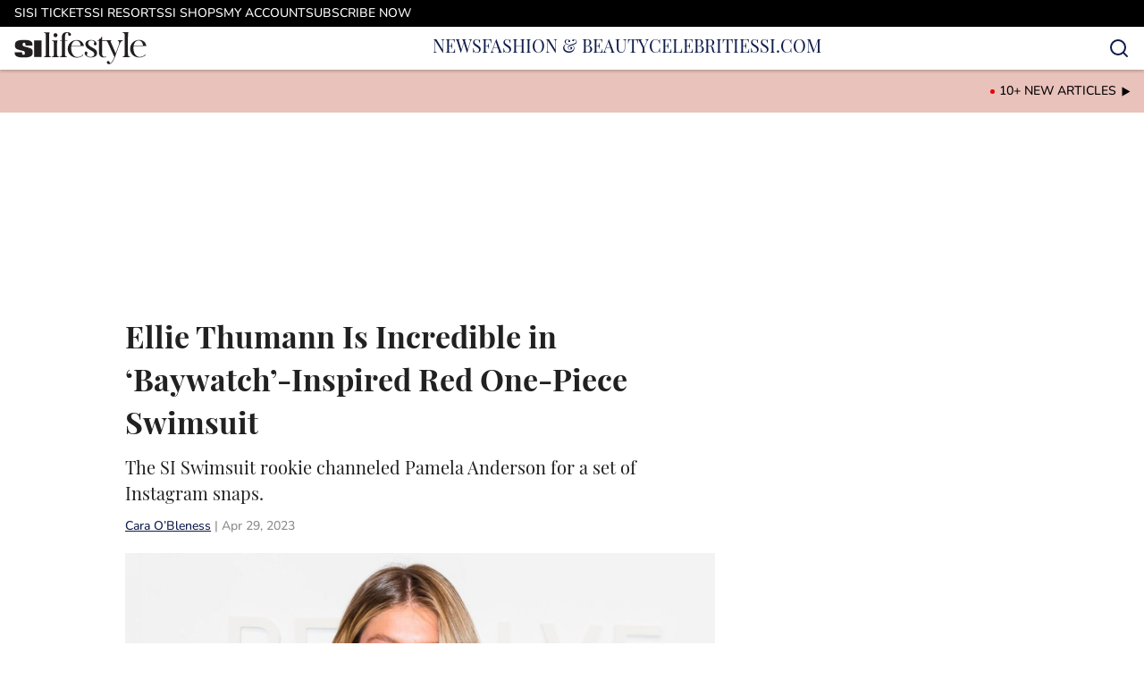

--- FILE ---
content_type: text/html
request_url: https://lifestyle.si.com/news/ellie-thumann-is-incredible-in-baywatch-inspired-red-one-piece-swimsuit
body_size: 47230
content:

    <!DOCTYPE html>
    <html  lang="en-US" kasda>
    <head>
        <meta charset="UTF-8">
        <meta name="viewport" content="width=device-width, initial-scale=1">
        
    <title>Ellie Thumann Is Incredible in ‘Baywatch’-Inspired Red One-Piece Swimsuit si_lifestyle</title>

    <meta charSet="utf-8"/>
<meta name="description" content="SI Swimsuit rookie Ellie Thumann channeled Pamela Anderson for a set of Instagram snaps."/>
<meta property="fb:app_id" content="984393805405275"/>

<meta property="og:title" content="Ellie Thumann Is Incredible in ‘Baywatch’-Inspired Red One-Piece Swimsuit"/>
<meta property="og:site_name" content="Sports Illustrated Lifestyle"/>
<meta property="og:image" content="https://images2.minutemediacdn.com/image/upload/c_fill,w_1440,ar_16:9,f_auto,q_auto,g_auto/shape/cover/sport/c02f6e9bf71f9987808d807019a65966571994b96448801030d1f291a20baa95.jpg"/>
<meta property="og:url" content="https://lifestyle.si.com/news/ellie-thumann-is-incredible-in-baywatch-inspired-red-one-piece-swimsuit"/>
<meta property="og:image:width" content="1440"/>
<meta property="og:image:height" content="810"/>
<meta property="og:description" content="SI Swimsuit rookie Ellie Thumann channeled Pamela Anderson for a set of Instagram snaps."/>
<meta property="og:type" content="article"/>
<meta property="article:published_time" content="2023-04-29T18:36:00Z"/>
<meta property="article:modified_time" content="2023-04-29T18:36:00Z"/>
<meta property="article:section" content="News"/>
<meta property="article:tag" content="News"/>
<meta property="article:tag" content="SI"/>
<meta property="twitter:title" content="Ellie Thumann Is Incredible in ‘Baywatch’-Inspired Red One-Piece Swimsuit"/>
<meta property="twitter:description" content="SI Swimsuit rookie Ellie Thumann channeled Pamela Anderson for a set of Instagram snaps."/>
<meta property="twitter:image" content="https://images2.minutemediacdn.com/image/upload/c_fill,w_1440,ar_16:9,f_auto,q_auto,g_auto/shape/cover/sport/c02f6e9bf71f9987808d807019a65966571994b96448801030d1f291a20baa95.jpg"/>
<meta property="twitter:url" content="https://lifestyle.si.com/news/ellie-thumann-is-incredible-in-baywatch-inspired-red-one-piece-swimsuit"/>
<meta property="twitter:card" content="summary_large_image"/>
<meta property="twitter:image:width" content="1440"/>
<meta property="twitter:image:height" content="810"/>

<meta name="robots" content="max-image-preview:large"/>
<meta name="theme-color" content="#000000"/>
    <link rel="icon" href="https://images2.minutemediacdn.com/image/upload/c_fill,w_1440,ar_1:1,f_auto,q_auto,g_auto/shape/cover/sport/SI-74c21606399974ed255fc6272bfcfcab.ico" type="image/png"/>
<link rel="canonical" href="https://lifestyle.si.com/news/ellie-thumann-is-incredible-in-baywatch-inspired-red-one-piece-swimsuit"/>




<link rel="stylesheet" as="style" href="https://use.typekit.net/gon7gcz.css"/>
<link rel="stylesheet" as="style" href="https://use.typekit.net/gon7gcz.css"/>
    <script type="text/javascript">!function(){var e,t,n,i,r={passive:!0,capture:!0},a=new Date,o=function(){i=[],t=-1,e=null,f(addEventListener)},c=function(i,r){e||(e=r,t=i,n=new Date,f(removeEventListener),u())},u=function(){if(t>=0&&t<n-a){var r={entryType:"first-input",name:e.type,target:e.target,cancelable:e.cancelable,startTime:e.timeStamp,processingStart:e.timeStamp+t};i.forEach((function(e){e(r)})),i=[]}},s=function(e){if(e.cancelable){var t=(e.timeStamp>1e12?new Date:performance.now())-e.timeStamp;"pointerdown"==e.type?function(e,t){var n=function(){c(e,t),a()},i=function(){a()},a=function(){removeEventListener("pointerup",n,r),removeEventListener("pointercancel",i,r)};addEventListener("pointerup",n,r),addEventListener("pointercancel",i,r)}(t,e):c(t,e)}},f=function(e){["mousedown","keydown","touchstart","pointerdown"].forEach((function(t){return e(t,s,r)}))},p="hidden"===document.visibilityState?0:1/0;addEventListener("visibilitychange",(function e(t){"hidden"===document.visibilityState&&(p=t.timeStamp,removeEventListener("visibilitychange",e,!0))}),!0);o(),self.webVitals={firstInputPolyfill:function(e){i.push(e),u()},resetFirstInputPolyfill:o,get firstHiddenTime(){return p}}}();</script>
<script type="application/ld+json">{"@context":"http://schema.org","@type":"NewsArticle","mainEntityOfPage":{"@type":"WebPage","@id":"https://lifestyle.si.com/news/ellie-thumann-is-incredible-in-baywatch-inspired-red-one-piece-swimsuit"},"headline":"Ellie Thumann Is Incredible in ‘Baywatch’-Inspired Red One-Piece Swimsuit si_lifestyle","image":[{"@type":"ImageObject","url":"https://lifestyle.si.com/.image/c_fill,w_1200,ar_1:1,f_auto,q_auto,g_auto/MTk3NTQ2NzIyODE2MTczOTc5/ellie-thumann.jpg","width":1200,"height":1200},{"@type":"ImageObject","url":"https://lifestyle.si.com/.image/c_fill,w_1200,ar_16:9,f_auto,q_auto,g_auto/MTk3NTQ2NzIyODE2MTczOTc5/ellie-thumann.jpg","width":1200,"height":675},{"@type":"ImageObject","url":"https://lifestyle.si.com/.image/c_fill,w_1200,ar_4:3,f_auto,q_auto,g_auto/MTk3NTQ2NzIyODE2MTczOTc5/ellie-thumann.jpg","width":1200,"height":900}],"datePublished":"2023-04-29T18:36:00.000Z","dateModified":"2023-04-29T18:36:00.000Z","publisher":{"@type":"Organization","name":"Sports Illustrated Lifestyle","logo":{"@type":"ImageObject","url":"https://images2.minutemediacdn.com/image/upload/c_fill,w_1440,ar_1:1,f_auto,q_auto,g_auto/shape/cover/sport/Lifestyle_Generic_image_1-1-851c0560aea8f9f1161b7e03033c6a99.png"}},"description":"SI Swimsuit rookie Ellie Thumann channeled Pamela Anderson for a set of Instagram snaps.","articleSection":"News","author":{"@type":"Person","name":"Cara O’Bleness","url":"https://lifestyle.si.com/author/cara-obleness"}}</script>
<script title="Breadcrumbs" type="application/ld+json">{"@context":"http://schema.org","@type":"BreadcrumbList","itemListElement":[{"@type":"ListItem","position":1,"name":"Home","item":"https://lifestyle.si.com"},{"@type":"ListItem","position":2,"name":"News","item":"https://lifestyle.si.com/news"}]}</script>
<script src="https://cdn-ukwest.onetrust.com/scripttemplates/otSDKStub.js" type="text/javascript" data-domain-script="01948995-2b4d-78dc-a8c2-9a61ad90edd4"></script>
<script src="https://cdn.cookielaw.org/opt-out/otCCPAiab.js" type="text/javascript" ccpa-opt-out-ids="C0004" ccpa-opt-out-geo="ca" ccpa-opt-out-lspa="true"></script>
<script type="text/javascript">
      function OptanonWrapper() {
        const geoData = OneTrust.getGeolocationData?.();
        const isUS = (geoData?.country === "US");
        const groups = window.OnetrustActiveGroups || '';
        const consentGiven = groups.includes(',C0004,');

        const shouldLoadAutoBlockScript = !isUS || (isUS && !consentGiven);

        function updatePermutiveConsent() {
          if (typeof window.permutive !== 'undefined' && window.permutive.consent) {
            const currentGroups = window.OnetrustActiveGroups || '';
            const hasConsent = currentGroups.includes(',C0004,');
            if (hasConsent) {
              window.permutive.consent({ "opt_in": true, "token": "CONSENT_CAPTURED" });
            } else {
              window.permutive.consent({ "opt_in": false });
            }
          }
        }

        if (shouldLoadAutoBlockScript) {
          loadAutoBlockScript();
        } else {
          OneTrust.OnConsentChanged(function(eventData) {
            updatePermutiveConsent();
            loadAutoBlockScript();
            location.reload();
          });
        }

        function loadAutoBlockScript() {
          if (!document.getElementById("OTAutoBlock")) {
            var script = document.createElement("script");
            script.type = "text/javascript";
            script.src = "https://cdn-ukwest.onetrust.com/consent/01948995-2b4d-78dc-a8c2-9a61ad90edd4/OtAutoBlock.js";
            script.id = "OTAutoBlock";
            document.head.appendChild(script);
          }
        }
      }
    </script>
<script type="text/javascript" data-consent-category="C0001">(function(w,d,s,l,i){w[l]=w[l]||[];w[l].push({'gtm.start': new Date().getTime(),event:'gtm.js'});var f=d.getElementsByTagName(s)[0],j=d.createElement(s),dl=l!='dataLayer'?'&l='+l:'';j.async=true;j.src='https://www.googletagmanager.com/gtm.js?id='+i+dl;f.parentNode.insertBefore(j,f);})(window,document,'script','dataLayer','GTM-TCW5HW') 
</script>
<script type="text/javascript" data-consent-category="C0001">const style = document.createElement('style');
style.innerHTML = `
      #INDmenu-btn {
        display:none;
      }
    `;
document.head.appendChild(style);
window.mmClientApi = window.mmClientApi || [];
window.mmClientApi.push('injectAccessibilityIcon', {});
</script>
<script type="text/javascript" data-consent-category="C0004">var placeholders = {
    oneOnOne: {
        id: "div-gpt-ad-1552218089756-0"
    },
    sidebar1: {
        id: "div-sideBar1"
    },
    sidebar2: {
        id: "div-sideBar2"
    },
    top: {
        id: "div-gpt-ad-1552218170642-0"
    },
    stickyBottom: {
        id: "div-sticky-bottom"
    },
    belowTopSection: {
        id: "below-top-section"
    },
    belowSecondSection: {
        id: "below-second-section"
    }
};
mmClientApi.push('injectAdPlaceholders', placeholders);
</script>
<script type="text/javascript" data-consent-category="C0004">const mmCommercialScript = document.createElement('script');
mmCommercialScript.src = 'https://uds-selector.bqstreamer.com/library/si/si_lifestyle/code?mm-referer=' + encodeURIComponent(location.href);
document.head.appendChild(mmCommercialScript);</script>
<script type="text/javascript" data-consent-category="C0004">
    window.mmClientApi?.push('getPageData', pageDataObject => {
      const noVideoPlayer = pageDataObject?.tags?.find(tag => tag === 'no-video-player');
      if(!noVideoPlayer) {
        const mmVideoScript = document.createElement('script');
        mmVideoScript.src = 'https://players.voltaxservices.io/players/6/code?mm-subId=25&mm-referer=' + location.href;
        document.head.appendChild(mmVideoScript);
      }
    });</script>
<script type="text/javascript">
    window._sf_async_config = {
      uid: 67224,
      domain: "lifestyle.si.com",
      useCanonical: true,
      useCanonicalDomain: true,
      flickerControl: false,
      sections: "News",
      authors: "Cara O’Bleness",
    };
  </script>
<script async="" src="https://static.chartbeat.com/js/chartbeat_mab.js" type="text/javascript"></script>
<script async="" src="https://static.chartbeat.com/js/chartbeat.js" type="text/javascript"></script>
<script async="" src="https://static.chartbeat.com/js/subscriptions.js" type="text/javascript"></script>
<script type="text/javascript">
    class ChartbeatConversionEvents {
      constructor() {
        this.isAttached = false;
        this.observer = null;
        this.originalPushState = history.pushState;
        this.init();
      }

      // Form finders
      findRegForm() {
        // Return the iframe container since we can't access cross-origin iframe content
        const form = document.getElementById('voltax-auth-openpass');
        const iframe = form?.querySelector('iframe');
        return iframe || null;
      }

      findNewsletterForm() {
        return document.getElementsByClassName('bcForm')[0]?.querySelector('input[type="text"]') || null;
      }

      // Track event helper
      track(eventName) {
        if (typeof window.chartbeat === 'function') {
          chartbeat(eventName);
        }
      }

      // Creates a tracker with start/complete/cancel state management
      createTracker(prefix) {
        let hasShown = false;
        let hasStarted = false;
        let hasCompleted = false;
        let hasCanceled = false;
        
        return {
          shown: () => { hasShown = true; this.track(prefix + 'Shown'); },
          start: () => { hasStarted = true; this.track(prefix + 'Start'); },
          complete: () => { hasCompleted = true; if (hasStarted) this.track(prefix + 'Complete'); },
          cancel: () => { 
            if (hasShown && !hasCompleted && !hasCanceled) {
              hasCanceled = true;
              this.track(prefix + 'Cancel');
            }
          }
        };
      }

      // Registration Wall tracking
      setupRegistrationTracking(regForm) {
        const reg = this.createTracker('trackRegistration');
        reg.shown();
        
        // Start: any auth button click or openpass form
        regForm.querySelectorAll('.voltax-auth-button, .voltax-auth-google-button')
          .forEach(btn => btn.addEventListener('click', reg.start, { once: true }));

        // OpenPass iframe tracking
        const iframe = regForm.querySelector('#voltax-auth-openpass').querySelector('iframe');
        if (!iframe) {
          return;
        }
        
        let hasInteracted = false;
        // Only event that is triggered when the user is interacting with the iframe
        iframe.addEventListener('mouseenter', () => {
          hasInteracted = true;
          reg.start();
        }, { once: true });

        // Complete: when "voltax_auth_provider" is set in local storage
        // Cancel: when modal closes without completing (modal removed from DOM)
        const regObserver = new MutationObserver(() => {
          if (localStorage.getItem('voltax_auth_provider')) {
            reg.complete();
            regObserver.disconnect();
          } else if (!iframe.isConnected) {
            reg.cancel();
            regObserver.disconnect();
          }
        });
        regObserver.observe(document.body, { childList: true, subtree: true });
        
        // Cancel: leave page without completing (user navigates away)
        window.addEventListener('beforeunload', reg.cancel);
      }

      // Newsletter tracking
      setupNewsletterTracking(newsletterForm) {
        const nl = this.createTracker('trackNewsletterSignup');
        nl.shown();
        
        const emailInput = newsletterForm.querySelector('input[type="text"]');
        const submitBtn = newsletterForm.querySelector('.blueConicButton input[type="submit"]');
        
        // Start: focus email input
        if (emailInput) {
          emailInput.addEventListener('focus', nl.start, { once: true });
        }
        
        // Complete: form submit or button click
        newsletterForm.addEventListener('submit', nl.complete, { once: true });
        if (submitBtn) {
          submitBtn.addEventListener('click', nl.complete, { once: true });
        }
        
        // Cancel: leave page, URL change (finite scroll), or form is removed from DOM
        window.addEventListener('beforeunload', nl.cancel);
        window.addEventListener('popstate', nl.cancel);
        
        // Cancel: when modal closes without completing (form removed from DOM)
        const nlObserver = new MutationObserver(() => {
          if (!newsletterForm.isConnected) {
            nl.cancel();
            nlObserver.disconnect();
          }
        });
        nlObserver.observe(document.body, { childList: true, subtree: true });
        
        const originalPushState = this.originalPushState;
        history.pushState = function(...args) {
          nl.cancel();
          return originalPushState.apply(history, args);
        };
      }

      attachListener() {
        if (this.isAttached) return;
        
        const regForm = this.findRegForm();
        const newsletterForm = this.findNewsletterForm();
        
        if (typeof window.chartbeat !== 'function' || (!regForm && !newsletterForm)) return;

        if (regForm) this.setupRegistrationTracking(document.getElementById('voltax-sign-in'));
        if (newsletterForm) this.setupNewsletterTracking(document.getElementsByClassName('bcForm')[0]);

        this.isAttached = true;
        if (this.observer) this.observer.disconnect();
      }

      init() {
        this.observer = new MutationObserver(() => this.attachListener());
        this.observer.observe(document.body, { childList: true, subtree: true });
        this.attachListener();
      }
    }

    window.addEventListener("DOMContentLoaded", () => {
      new ChartbeatConversionEvents();
    });
  </script>
<script type="text/javascript">
    window.mmBCPageData = {
      property: 'si_lifestyle',
      authors: ["cara-obleness"],
      pageType: 'PostPage',
      templateName: 'PostPageFiji',
      isRegistrationWall: 'false',
    };</script>
<script async="" src="https://123p.lifestyle.si.com/script.js" type="text/javascript"></script>
<script type="text/javascript">
          (function () {
            const SAMPLE_PERCENTAGE = 50;
            if (Math.random() < SAMPLE_PERCENTAGE / 100) {
              const script = document.createElement("script");
              script.src =
                "https://assets.minutemediacdn.com/mm-cwv-tracker/prod/mm-cwv-tracker.js";
              script.async = true;
              document.head.appendChild(script);
            }
          })();
        </script>
<script async="" src="https://ak.sail-horizon.com/spm/spm.v1.min.js" type="text/javascript"></script>
<script type="text/javascript">
    // Wait for Sailthru to be available on window before initializing
    (function checkSailthru(attempts = 0) {
      if (typeof window.Sailthru !== 'undefined') {
        Sailthru.init({ customerId: '4928ae82203e0fef1e3123adc265fb19' });
      } else if (attempts < 3) {
        // Check again after a short delay, limit to 3 attempts
        setTimeout(() => checkSailthru(attempts + 1), 100);
      }
    })();
  </script>
<script async="" src="https://assets.minutemediacdn.com/recirculation-widget/prod/mm-recirculation-injector.js" type="text/javascript"></script>
<script type="text/javascript">
      (function () {
        function getCookie(name) {
          const value = '; ' + document.cookie;
          const parts = value.split('; ' + name + '=');
          if (parts.length === 2) {
            return parts.pop().split(";").shift();
          }
          return null;
        }

        function processUserId(userId) {
            if (!userId) return;
            document.cookie = 'mm_bc_user_sha' + '=' + userId + '; path=/; max-age=31536000; Secure; SameSite=Lax';
        }

        const existingValue = getCookie('mm_bc_user_sha');
        if (existingValue) {
          processUserId(existingValue);
          return;
        }

        if (window.dataLayer && Array.isArray(window.dataLayer)) {
          const found = window.dataLayer.find(e => e.bc_reg_user_id);
          if (found) {
            processUserId(found.bc_reg_user_id);
            return;
          }
        }

        // Intercept future pushes to dataLayer and capture bc_reg_user_id
        if (window.dataLayer) {
          const originalPush = window.dataLayer.push;
          window.dataLayer.push = function () {
            for (let arg of arguments) {
              if (arg.bc_reg_user_id) {
                processUserId(arg.bc_reg_user_id);
              }
            }
            return originalPush.apply(window.dataLayer, arguments);
          };
        }
    })();
  </script>
<script async="" src="https://www.instagram.com/embed.js"></script>
    <style>body {background-color: #FFFFFF;}</style>
    
  
        <style data-aphrodite>.contentContainer_1l32xgt{margin:0 auto;max-width:unset;}@media (min-width: 1080px){.contentContainer_1l32xgt{padding:0;}}@media (max-width:719px){.contentContainer_1l32xgt{padding:0;}}a{text-decoration:none;}figure{margin:0px;}ul{margin:0px;padding:0px;}li{margin:0px;padding:0px;}img{border-style:none;}h1{-webkit-margin-before:0px;-webkit-margin-after:0px;font-size:2em;margin:0.67em 0;margin-block-end:0px;margin-block-start:0px;}hr{-moz-box-sizing:content-box;box-sizing:content-box;height:0px;}pre{font-family:monospace, monospace;font-size:1em;}abbr[title]{border-bottom:none;text-decoration:underline;}strong{font-weight:bold;}b{font-weight:bolder;}samp{font-family:monospace, monospace;font-size:1em;}kbd{font-family:monospace, monospace;font-size:1em;}code{font-family:monospace, monospace;font-size:1em;}small{font-size:80%;}sup{font-size:75%;line-height:0;position:relative;vertical-align:baseline;top:-0.5em;}sub{font-size:75%;line-height:0;position:relative;vertical-align:baseline;bottom:-0.25em;}textarea{font-family:inherit;font-size:100%;line-height:1.15;margin:0px;}select{font-family:inherit;font-size:100%;line-height:1.15;margin:0px;text-transform:none;}button{font-family:inherit;font-size:100%;line-height:1.15;margin:0px;overflow:visible;text-transform:none;padding:0px;border:unset;background-color:unset;}button:focus{outline:0px;}input{font-family:inherit;font-size:100%;line-height:1.15;margin:0px;}optgroup{font-family:inherit;font-size:100%;line-height:1.15;margin:0px;}button:-moz-focusring{outline:1px dotted ButtonText;}[type="button"]:-moz-focusring{outline:1px dotted ButtonText;}[type="submit"]:-moz-focusring{outline:1px dotted ButtonText;}[type="reset"]:-moz-focusring{outline:1px dotted ButtonText;}fieldset{padding:0.35em 0.75em 0.625em;}legend{padding:0px;}progress{vertical-align:baseline;}details{display:block;}summary{display:list-item;}template{display:none;}[hidden]{display:none;}section{width:-moz-available;}body[amp-x-player-experiment="A"] #playerExperiment-A{display:block;}body[amp-x-player-experiment="A"] #playerExperiment-B{display:none;}body[amp-x-player-experiment="A"] #playerExperiment-C{display:none;}body[amp-x-player-experiment="B"] #playerExperiment-A{display:none;}body[amp-x-player-experiment="B"] #playerExperiment-B{display:block;}body[amp-x-player-experiment="B"] #playerExperiment-C{display:none;}body[amp-x-player-experiment="C"] #playerExperiment-A{display:none;}body[amp-x-player-experiment="C"] #playerExperiment-B{display:none;}body[amp-x-player-experiment="C"] #playerExperiment-C{display:block;}.style_87vl00{width:100%;position:-webkit-sticky;position:sticky;z-index:1500;top:0px;}@media (max-width:719px){.style_87vl00{position:relative;}}.wrapper_tnycne-o_O-tagStyle_1rkxf40{-webkit-box-pack:justify;-ms-flex-pack:justify;display:-webkit-box;display:-moz-box;display:-ms-flexbox;display:-webkit-flex;display:flex;-webkit-justify-content:space-between;justify-content:space-between;padding:0 16px 0 16px;height:30px;text-transform:uppercase;background-color:#000000;margin:0px;}@media (min-width: 1080px){.wrapper_tnycne-o_O-tagStyle_1rkxf40{font-weight:500;font-family:nunito;font-size:14px;line-height:19px;}}@media (max-width: 1079px){.wrapper_tnycne-o_O-tagStyle_1rkxf40{height:40px;font-weight:500;font-family:nunito;font-size:14px;line-height:19px;}}@media (max-width:719px){.wrapper_tnycne-o_O-tagStyle_1rkxf40{font-weight:500;font-family:nunito;font-size:14px;line-height:20px;}}.linksList_1x5hrb8{-webkit-box-lines:nowrap;-webkit-box-align:center;-ms-flex-align:center;-webkit-box-direction:normal;-webkit-box-orient:horizontal;display:-webkit-box;display:-moz-box;display:-ms-flexbox;display:-webkit-flex;display:flex;-webkit-flex-direction:row;-ms-flex-direction:row;flex-direction:row;-webkit-align-items:center;align-items:center;-webkit-flex-wrap:nowrap;-ms-flex-wrap:nowrap;flex-wrap:nowrap;-webkit-column-gap:16px;-moz-column-gap:16px;column-gap:16px;list-style:none;overflow-x:scroll;overflow-y:hidden;white-space:nowrap;-webkit-mask-image:-webkit-linear-gradient(90deg, white 95%, transparent);-webkit-mask-image:-moz-linear-gradient(90deg, white 95%, transparent);-webkit-mask-image:linear-gradient(90deg, white 95%, transparent);mask-image:-webkit-linear-gradient(90deg, white 95%, transparent);mask-image:-moz-linear-gradient(90deg, white 95%, transparent);mask-image:linear-gradient(90deg, white 95%, transparent);padding:0 20px 0 0;margin:0px;scrollbar-width:none;}.linksList_1x5hrb8::-webkit-scrollbar{display:none;}.link_1hymy17-o_O-tagStyle_1rkxf40{color:#FFFFFF;text-decoration:none;margin:0px;}.link_1hymy17-o_O-tagStyle_1rkxf40:hover{text-decoration:underline;}@media (min-width: 1080px){.link_1hymy17-o_O-tagStyle_1rkxf40{font-weight:500;font-family:nunito;font-size:14px;line-height:19px;}}@media (max-width: 1079px){.link_1hymy17-o_O-tagStyle_1rkxf40{font-weight:500;font-family:nunito;font-size:14px;line-height:19px;}}@media (max-width:719px){.link_1hymy17-o_O-tagStyle_1rkxf40{font-weight:500;font-family:nunito;font-size:14px;line-height:20px;}}.wrapper_eth88b{-webkit-box-pack:justify;-ms-flex-pack:justify;display:-webkit-box;display:-moz-box;display:-ms-flexbox;display:-webkit-flex;display:flex;-webkit-justify-content:space-between;justify-content:space-between;padding:0 0 0 16px;gap:16px;text-transform:uppercase;background-color:#FFFFFF;box-shadow:0px 2px 3px 0px rgba(0, 0, 0, 0.20);}@media (min-width: 1080px){.wrapper_eth88b{height:48px;}}@media (max-width: 1079px){.wrapper_eth88b{height:48px;}}@media (max-width:719px){.wrapper_eth88b{height:48px;}}.logoAndHamburgerContainer_1j1cf8p{-webkit-box-align:center;-ms-flex-align:center;display:-webkit-box;display:-moz-box;display:-ms-flexbox;display:-webkit-flex;display:flex;-webkit-align-items:center;align-items:center;gap:12px;}.linksList_1n1p3vl{-webkit-box-lines:nowrap;-webkit-box-align:center;-ms-flex-align:center;-webkit-box-direction:normal;-webkit-box-orient:horizontal;display:-webkit-box;display:-moz-box;display:-ms-flexbox;display:-webkit-flex;display:flex;-webkit-flex-direction:row;-ms-flex-direction:row;flex-direction:row;-webkit-align-items:center;align-items:center;-webkit-flex-wrap:nowrap;-ms-flex-wrap:nowrap;flex-wrap:nowrap;-webkit-column-gap:16px;-moz-column-gap:16px;column-gap:16px;list-style:none;white-space:nowrap;overflow-x:scroll;overflow-y:hidden;scrollbar-width:none;}@media (max-width: 1079px){.linksList_1n1p3vl{display:none;}}.linksList_1n1p3vl::-webkit-scrollbar{display:none;}.link_pf01k4{-webkit-box-align:center;-ms-flex-align:center;-webkit-box-lines:multiple;color:#0E1B49;display:-webkit-box;display:-moz-box;display:-ms-flexbox;display:-webkit-flex;display:flex;-webkit-flex-wrap:wrap;-ms-flex-wrap:wrap;flex-wrap:wrap;position:relative;-webkit-align-items:center;align-items:center;text-decoration:none;}@media (min-width: 1080px){.link_pf01k4{height:48px;}}@media (max-width: 1079px){.link_pf01k4{height:48px;}}@media (max-width:719px){.link_pf01k4{height:48px;}}.link_pf01k4:hover + span{display:block;}.indicator_1weu2jp{height:3px;background-color:#e9c2bb;width:100%;bottom:0;position:absolute;display:none;}@media (min-width: 1080px){.style_t7uei{display:none;}}.button_bhx9y3{cursor:pointer;background-color:transparent;border:none;}.icon_11ew70k{-webkit-box-direction:normal;-webkit-box-orient:vertical;-webkit-box-pack:center;-ms-flex-pack:center;-webkit-box-align:center;-ms-flex-align:center;cursor:auto;display:-webkit-box;display:-moz-box;display:-ms-flexbox;display:-webkit-flex;display:flex;-webkit-align-items:center;align-items:center;-webkit-justify-content:center;justify-content:center;-webkit-flex-direction:column;-ms-flex-direction:column;flex-direction:column;background:unset;border:unset;padding:0px;}.style_16kjdif{fill:#0E1B49;width:24px;height:24px;}.enter_ghq5ck{opacity:0;-webkit-transform:translate(-100%);-ms-transform:translate(-100%);transform:translate(-100%);}.enterActive_gqbnty{opacity:1;-webkit-transform:translate(0);-ms-transform:translate(0);transform:translate(0);-webkit-transition:-webkit-transform 200ms,transform 200ms, opacity 200ms;-moz-transition:transform 200ms, opacity 200ms;transition:-ms-transform 200ms,-webkit-transform 200ms,transform 200ms, opacity 200ms;-webkit-transition-timing-function:ease-out;transition-timing-function:ease-out;}.exit_xvw198{opacity:1;-webkit-transform:translate(0);-ms-transform:translate(0);transform:translate(0);}.exitActive_1stmqyd{opacity:0;-webkit-transform:translate(-100%);-ms-transform:translate(-100%);transform:translate(-100%);-webkit-transition:-webkit-transform 300ms ease-in ,transform 300ms ease-in , opacity 300ms ease-in;-moz-transition:transform 300ms ease-in , opacity 300ms ease-in;transition:-ms-transform 300ms ease-in ,-webkit-transform 300ms ease-in ,transform 300ms ease-in , opacity 300ms ease-in;-webkit-transition-delay:300ms;transition-delay:300ms;}.base_1o4dvqh{-webkit-box-pack:start;-ms-flex-pack:start;-webkit-box-align:center;-ms-flex-align:center;display:-webkit-inline-box;display:-moz-inline-box;display:-ms-inline-flexbox;display:-webkit-inline-flex;display:inline-flex;-webkit-align-items:center;align-items:center;-webkit-justify-content:flex-start;justify-content:flex-start;-webkit-transition:0ms;-moz-transition:0ms;transition:0ms;}@media (min-width: 1080px){.base_1o4dvqh{height:36px;width:-1px;}}@media (max-width: 1079px){.base_1o4dvqh{height:36px;width:auto;}}@media (max-width:719px){.base_1o4dvqh{height:36px;width:auto;}}.image_lrij9-o_O-style_tjl9sl{height:100%;max-width:240px;}@media (max-width:719px){}.tagStyle_p322xs{margin:0px;}@media (min-width: 1080px){.tagStyle_p322xs{font-weight:500;font-family:playfair-display;font-size:20px;line-height:29px;}}@media (max-width: 1079px){.tagStyle_p322xs{font-weight:500;font-family:playfair-display;font-size:20px;line-height:29px;}}@media (max-width:719px){.tagStyle_p322xs{font-weight:500;font-family:playfair-display;font-size:19px;line-height:25px;}}.container_1vfwo4e{-webkit-box-align:center;-ms-flex-align:center;-webkit-box-pack:center;-ms-flex-pack:center;display:-webkit-box;display:-moz-box;display:-ms-flexbox;display:-webkit-flex;display:flex;-webkit-justify-content:center;justify-content:center;position:relative;height:100%;-webkit-align-items:center;align-items:center;}.iconsWrapper_62uhtv{display:-webkit-box;display:-moz-box;display:-ms-flexbox;display:-webkit-flex;display:flex;gap:16px;padding:0 16px 0 0;}.icon_1n1mtww{-webkit-box-direction:normal;-webkit-box-orient:vertical;-webkit-box-pack:center;-ms-flex-pack:center;-webkit-box-align:center;-ms-flex-align:center;cursor:pointer;display:-webkit-box;display:-moz-box;display:-ms-flexbox;display:-webkit-flex;display:flex;-webkit-align-items:center;align-items:center;-webkit-justify-content:center;justify-content:center;-webkit-flex-direction:column;-ms-flex-direction:column;flex-direction:column;background:unset;border:unset;padding:0px;}.style_1qc35p8{stroke:#0E1B49;width:24px;height:24px;}.wrapper_jti0jg{-webkit-box-align:center;-ms-flex-align:center;-webkit-box-pack:end;-ms-flex-pack:end;width:100%;height:48px;background-color:#e9c2bb;display:-webkit-box;display:-moz-box;display:-ms-flexbox;display:-webkit-flex;display:flex;-webkit-justify-content:flex-end;justify-content:flex-end;-webkit-align-items:center;align-items:center;position:absolute;}.buttonWrapper_1ozyszl{-webkit-box-align:center;-ms-flex-align:center;display:-webkit-box;display:-moz-box;display:-ms-flexbox;display:-webkit-flex;display:flex;-webkit-align-items:center;align-items:center;margin-right:15px;cursor:pointer;}.circle_8j2bcz{width:5px;height:5px;background-color:#EA0404;border-radius:50%;margin-right:5px;}.tagStyle_1rkxf40{margin:0px;}@media (min-width: 1080px){.tagStyle_1rkxf40{font-weight:500;font-family:nunito;font-size:14px;line-height:19px;}}@media (max-width: 1079px){.tagStyle_1rkxf40{font-weight:500;font-family:nunito;font-size:14px;line-height:19px;}}@media (max-width:719px){.tagStyle_1rkxf40{font-weight:500;font-family:nunito;font-size:14px;line-height:20px;}}.style_1dn7v29{margin-left:5px;}.style_a1kvcp{background-color:#FFFFFF;max-width:1440px;margin:0 auto;padding-bottom:20px;}@media (min-width: 1080px){.style_a1kvcp{margin-top:0px;}}@media (max-width: 1079px){.style_a1kvcp{margin-top:0px;}}@media (max-width:719px){.style_a1kvcp{margin-top:0px;}}.ad_1tdq7q5{-webkit-box-pack:center;-ms-flex-pack:center;-webkit-justify-content:center;justify-content:center;width:-webkit-fill-available;}@media (min-width: 1080px){.ad_1tdq7q5{min-height:270px;display:-webkit-box;display:-moz-box;display:-ms-flexbox;display:-webkit-flex;display:flex;}}@media (max-width: 1079px){.ad_1tdq7q5{min-height:270px;display:-webkit-box;display:-moz-box;display:-ms-flexbox;display:-webkit-flex;display:flex;}}@media (max-width:719px){.ad_1tdq7q5{min-height:60px;display:-webkit-box;display:-moz-box;display:-ms-flexbox;display:-webkit-flex;display:flex;}}@media (min-width: 1080px){.socialContainer_1d56v9h{margin:20px 20px 30px;}}@media (max-width: 1079px){.socialContainer_1d56v9h{margin:20px 0 30px;}}@media (max-width:719px){.socialContainer_1d56v9h{margin:20px 20px 30px;}}@media (max-width:719px){.divider_124mr3q{margin:0 20px;}}.authorBio_eguhus{margin:0 0 20px 10px;}.authorSocial_tmuzvm{margin-bottom:20px;}.bottomPlaceholder_r6larx{margin:auto;max-width:-webkit-calc(1080px - 40px);max-width:-moz-calc(1080px - 40px);max-width:calc(1080px - 40px);}@media (max-width: 1079px){.bottomPlaceholder_r6larx{width:75%;}}@media (max-width:719px){.bottomPlaceholder_r6larx{padding:0px 20px;width:auto;}}.wrapper_b09i5d-o_O-style_eig8su{max-width:1080px;margin:auto;display:-ms-grid;display:grid;}@media (max-width: 1079px){.wrapper_b09i5d-o_O-style_eig8su{-ms-grid-columns:1fr;width:75%;grid-template-columns:1fr;}}@media (max-width:719px){.wrapper_b09i5d-o_O-style_eig8su{-ms-grid-columns:1fr;width:100%;grid-template-columns:1fr;}}@media (min-width: 1080px){.wrapper_b09i5d-o_O-style_eig8su{-ms-grid-columns:2fr 340px;grid-template-columns:2fr 340px;}}.style_11w0m7b-o_O-style_f48kuz{margin:0 auto;max-width:100%;min-width:100%;}@media (min-width: 1080px){.style_11w0m7b-o_O-style_f48kuz{padding-left:80px;max-width:-webkit-calc(100% - 80px);max-width:-moz-calc(100% - 80px);max-width:calc(100% - 80px);min-width:-webkit-calc(100% - 80px);min-width:-moz-calc(100% - 80px);min-width:calc(100% - 80px);padding:0;}}.wrapper_e296pg{position:relative;}.tagStyle_475uxs-o_O-title_mscmg3-o_O-sidesPadding_1kaga1a{margin:0px;color:#212121;margin-bottom:10px;margin-top:10px;margin-left:0px;margin-right:0px;}@media (min-width: 1080px){.tagStyle_475uxs-o_O-title_mscmg3-o_O-sidesPadding_1kaga1a{font-weight:700;font-family:playfair-display;font-size:34px;line-height:48px;}}@media (max-width: 1079px){.tagStyle_475uxs-o_O-title_mscmg3-o_O-sidesPadding_1kaga1a{font-weight:700;font-family:playfair-display;font-size:34px;line-height:47px;}}@media (max-width:719px){.tagStyle_475uxs-o_O-title_mscmg3-o_O-sidesPadding_1kaga1a{font-weight:700;font-family:playfair-display;font-size:26px;line-height:35px;margin-left:20px;margin-right:20px;}}.style_bozi2b{padding:0px;color:#212121;}.style_e8n1g5{margin-left:20px;color:#212121;}.tagStyle_p322xs-o_O-style_gt0nzj-o_O-sidesPadding_1kaga1a{margin:10px 20px;color:#212121;margin-top:10px;margin-left:0px;margin-right:0px;}@media (min-width: 1080px){.tagStyle_p322xs-o_O-style_gt0nzj-o_O-sidesPadding_1kaga1a{font-weight:500;font-family:playfair-display;font-size:20px;line-height:29px;}}@media (max-width: 1079px){.tagStyle_p322xs-o_O-style_gt0nzj-o_O-sidesPadding_1kaga1a{font-weight:500;font-family:playfair-display;font-size:20px;line-height:29px;}}@media (max-width:719px){.tagStyle_p322xs-o_O-style_gt0nzj-o_O-sidesPadding_1kaga1a{font-weight:500;font-family:playfair-display;font-size:19px;line-height:25px;margin-left:20px;margin-right:20px;}}.wrapper_oenkmd{margin-top:10px;}.tagStyle_1rkxf40-o_O-metaData_182qk3h-o_O-sidesPadding_1stsxay{margin:0px;color:#8B8B8B;margin-top:10px;margin-left:0px;margin-right:80px;}@media (min-width: 1080px){.tagStyle_1rkxf40-o_O-metaData_182qk3h-o_O-sidesPadding_1stsxay{font-weight:500;font-family:nunito;font-size:14px;line-height:19px;}}@media (max-width: 1079px){.tagStyle_1rkxf40-o_O-metaData_182qk3h-o_O-sidesPadding_1stsxay{font-weight:500;font-family:nunito;font-size:14px;line-height:19px;}}@media (max-width:719px){.tagStyle_1rkxf40-o_O-metaData_182qk3h-o_O-sidesPadding_1stsxay{font-weight:500;font-family:nunito;font-size:14px;line-height:20px;margin-right:60px;margin-left:20px;}}.link_1ym2pgj{color:#0E1B49;text-decoration:underline;}.wrapper_1vgzeyt{position:relative;display:block;margin-left:auto;margin-right:auto;max-width:100%;-moz-box-sizing:border-box;box-sizing:border-box;}@media (min-width: 1080px){.wrapper_1vgzeyt{margin-right:0px;margin-left:0px;}}@media (max-width: 1079px){.wrapper_1vgzeyt{margin-right:0px;margin-left:0px;}}@media (max-width:719px){.wrapper_1vgzeyt{margin-right:0px;margin-left:0px;}}.style_dckg5y-o_O-style_zdxht7-o_O-style_1y0hmfw{display:block;margin-left:auto;margin-right:auto;max-width:100%;-moz-box-sizing:border-box;box-sizing:border-box;width:100%;margin-top:20px;margin-bottom:5px;}@media (min-width: 1080px){.style_dckg5y-o_O-style_zdxht7-o_O-style_1y0hmfw{width:740px;padding-right:0px;padding-left:0px;scroll-margin-top:100px;}}@media (max-width: 1079px){.style_dckg5y-o_O-style_zdxht7-o_O-style_1y0hmfw{width:720px;padding-right:0px;padding-left:0px;scroll-margin-top:100px;}}@media (max-width:719px){.style_dckg5y-o_O-style_zdxht7-o_O-style_1y0hmfw{width:640px;padding-right:0px;padding-left:0px;scroll-margin-top:20px;}}.wrapper_9rokns{display:-webkit-box;display:-moz-box;display:-ms-flexbox;display:-webkit-flex;display:flex;gap:15px;}.circle_ezs08q{-webkit-box-pack:center;-ms-flex-pack:center;-webkit-box-align:center;-ms-flex-align:center;height:36px;width:36px;border:2px solid #212121;display:-webkit-box;display:-moz-box;display:-ms-flexbox;display:-webkit-flex;display:flex;-webkit-align-items:center;align-items:center;-webkit-justify-content:center;justify-content:center;border-radius:50%;cursor:pointer;background-color:#FFFFFF;}.circle_ezs08q:hover{background-color:#212121;}.style_1xvld92{fill:#212121;}.style_hfl21i-o_O-style_uhlm2{margin-left:auto;margin-right:auto;max-width:100%;-moz-box-sizing:border-box;box-sizing:border-box;display:block;}@media (min-width: 1080px){.style_hfl21i-o_O-style_uhlm2{width:740px;padding-right:20px;padding-left:20px;scroll-margin-top:100px;}}@media (max-width: 1079px){.style_hfl21i-o_O-style_uhlm2{width:720px;padding-right:20px;padding-left:20px;scroll-margin-top:100px;}}@media (max-width:719px){.style_hfl21i-o_O-style_uhlm2{width:640px;padding-right:20px;padding-left:20px;scroll-margin-top:20px;}}.style_7z5va1-o_O-style_6s3kpz-o_O-style_uhlm2{background-color:transparent;position:relative;overflow:hidden;-moz-box-sizing:border-box;box-sizing:border-box;min-width:0%;margin-top:30px;display:block;}@media (min-width: 1080px){.style_7z5va1-o_O-style_6s3kpz-o_O-style_uhlm2{padding-top:-webkit-calc(100% / (1.7777777777777777));padding-top:-moz-calc(100% / (1.7777777777777777));padding-top:calc(100% / (1.7777777777777777));}}@media (max-width: 1079px){.style_7z5va1-o_O-style_6s3kpz-o_O-style_uhlm2{padding-top:-webkit-calc(100% / (1.7777777777777777));padding-top:-moz-calc(100% / (1.7777777777777777));padding-top:calc(100% / (1.7777777777777777));}}@media (max-width:719px){.style_7z5va1-o_O-style_6s3kpz-o_O-style_uhlm2{padding-top:-webkit-calc(100% / (1.7777777777777777));padding-top:-moz-calc(100% / (1.7777777777777777));padding-top:calc(100% / (1.7777777777777777));}}.style_1b9a20e-o_O-style_uhlm2{position:absolute;top:0;left:0;bottom:0;min-width:100%;min-height:100%;max-width:100%;max-height:100%;display:block;}.tagStyle_oeqfd7{margin:0px;}@media (min-width: 1080px){.tagStyle_oeqfd7{font-weight:400;font-family:nunito;font-size:18px;line-height:27px;}}@media (max-width: 1079px){.tagStyle_oeqfd7{font-weight:400;font-family:nunito;font-size:18px;line-height:27px;}}@media (max-width:719px){.tagStyle_oeqfd7{font-weight:400;font-family:nunito;font-size:18px;line-height:26px;}}.tagStyle_560k7f{margin:0px;}@media (min-width: 1080px){.tagStyle_560k7f{font-weight:700;font-family:playfair-display;font-size:32px;line-height:44px;}}@media (max-width: 1079px){.tagStyle_560k7f{font-weight:700;font-family:playfair-display;font-size:32px;line-height:43px;}}@media (max-width:719px){.tagStyle_560k7f{font-weight:700;font-family:playfair-display;font-size:24px;line-height:34px;}}.tagStyle_18kahol{margin:0px;}@media (min-width: 1080px){.tagStyle_18kahol{font-weight:600;font-family:playfair-display;font-size:22px;line-height:33px;}}@media (max-width: 1079px){.tagStyle_18kahol{font-weight:600;font-family:playfair-display;font-size:22px;line-height:33px;}}@media (max-width:719px){.tagStyle_18kahol{font-weight:600;font-family:playfair-display;font-size:20px;line-height:29px;}}.tagStyle_oeqfd7-o_O-style_bozi2b{margin:0px;padding:0px;color:#212121;}@media (min-width: 1080px){.tagStyle_oeqfd7-o_O-style_bozi2b{font-weight:400;font-family:nunito;font-size:18px;line-height:27px;}}@media (max-width: 1079px){.tagStyle_oeqfd7-o_O-style_bozi2b{font-weight:400;font-family:nunito;font-size:18px;line-height:27px;}}@media (max-width:719px){.tagStyle_oeqfd7-o_O-style_bozi2b{font-weight:400;font-family:nunito;font-size:18px;line-height:26px;}}.style_dswvvi{margin-left:20px;}.tagStyle_oeqfd7-o_O-style_o031dp{margin:0px;color:#8F6F6A;text-decoration:none;}@media (min-width: 1080px){.tagStyle_oeqfd7-o_O-style_o031dp{font-weight:400;font-family:nunito;font-size:18px;line-height:27px;}}@media (max-width: 1079px){.tagStyle_oeqfd7-o_O-style_o031dp{font-weight:400;font-family:nunito;font-size:18px;line-height:27px;}}@media (max-width:719px){.tagStyle_oeqfd7-o_O-style_o031dp{font-weight:400;font-family:nunito;font-size:18px;line-height:26px;}}.tagStyle_oeqfd7-o_O-style_mxvz7o-o_O-style_12bse5w-o_O-style_6s3kpz{margin:0px;color:#212121;overflow-wrap:break-word;display:block;margin-left:auto;margin-right:auto;max-width:100%;-moz-box-sizing:border-box;box-sizing:border-box;margin-top:30px;}@media (min-width: 1080px){.tagStyle_oeqfd7-o_O-style_mxvz7o-o_O-style_12bse5w-o_O-style_6s3kpz{font-weight:400;font-family:nunito;font-size:18px;line-height:27px;width:740px;padding-right:20px;padding-left:20px;scroll-margin-top:100px;}}@media (max-width: 1079px){.tagStyle_oeqfd7-o_O-style_mxvz7o-o_O-style_12bse5w-o_O-style_6s3kpz{font-weight:400;font-family:nunito;font-size:18px;line-height:27px;width:720px;padding-right:20px;padding-left:20px;scroll-margin-top:100px;}}@media (max-width:719px){.tagStyle_oeqfd7-o_O-style_mxvz7o-o_O-style_12bse5w-o_O-style_6s3kpz{font-weight:400;font-family:nunito;font-size:18px;line-height:26px;width:640px;padding-right:20px;padding-left:20px;scroll-margin-top:20px;}}.style_hfl21i-o_O-style_6s3kpz{display:block;margin-left:auto;margin-right:auto;max-width:100%;-moz-box-sizing:border-box;box-sizing:border-box;margin-top:30px;}@media (min-width: 1080px){.style_hfl21i-o_O-style_6s3kpz{width:740px;padding-right:20px;padding-left:20px;scroll-margin-top:100px;}}@media (max-width: 1079px){.style_hfl21i-o_O-style_6s3kpz{width:720px;padding-right:20px;padding-left:20px;scroll-margin-top:100px;}}@media (max-width:719px){.style_hfl21i-o_O-style_6s3kpz{width:640px;padding-right:20px;padding-left:20px;scroll-margin-top:20px;}}.sectionStyle_r3acvb-o_O-style_6zccrc{max-width:1080px;width:-webkit-fill-available;}@media (min-width: 1080px){.sectionStyle_r3acvb-o_O-style_6zccrc{margin-top:30px;padding-left:20px;}}@media (max-width: 1079px){.sectionStyle_r3acvb-o_O-style_6zccrc{max-width:720px;padding:0px 20px;}}@media (max-width:719px){.sectionStyle_r3acvb-o_O-style_6zccrc{max-width:640px;margin:20px auto 0;padding:0px 20px;}}.container_1e8w7j1{margin:20px 0;}.tagStyle_1rkxf40-o_O-text_182qk3h{margin:0px;color:#8B8B8B;}@media (min-width: 1080px){.tagStyle_1rkxf40-o_O-text_182qk3h{font-weight:500;font-family:nunito;font-size:14px;line-height:19px;}}@media (max-width: 1079px){.tagStyle_1rkxf40-o_O-text_182qk3h{font-weight:500;font-family:nunito;font-size:14px;line-height:19px;}}@media (max-width:719px){.tagStyle_1rkxf40-o_O-text_182qk3h{font-weight:500;font-family:nunito;font-size:14px;line-height:20px;}}.wrapper_2n46l{display:-webkit-box;display:-moz-box;display:-ms-flexbox;display:-webkit-flex;display:flex;}@media (min-width: 1080px){.wrapper_2n46l{width:640px;}}@media (max-width: 1079px){.wrapper_2n46l{width:100%;}}@media (max-width:719px){.wrapper_2n46l{width:100%;}}.detailsWrapper_1b6krg0{margin-left:15px;}.style_1tib5sg{border-radius:100%;display:block;overflow:hidden;}@media (min-width: 1080px){.style_1tib5sg{width:70px;}}@media (max-width: 1079px){.style_1tib5sg{width:70px;}}@media (max-width:719px){.style_1tib5sg{width:70px;}}.base_18xy8to{background-color:#FFFFFF;position:relative;overflow:hidden;margin:0px;-moz-box-sizing:border-box;box-sizing:border-box;-webkit-flex:1 1 100%;-ms-flex:1 1 100%;flex:1 1 100%;min-width:0%;}@media (min-width: 1080px){@media (min-width: 1080px){.base_18xy8to{padding-top:-webkit-calc(100% / (1));padding-top:-moz-calc(100% / (1));padding-top:calc(100% / (1));}}@media (max-width: 1079px){.base_18xy8to{padding-top:-webkit-calc(100% / (1));padding-top:-moz-calc(100% / (1));padding-top:calc(100% / (1));}}@media (max-width:719px){.base_18xy8to{padding-top:-webkit-calc(100% / (1));padding-top:-moz-calc(100% / (1));padding-top:calc(100% / (1));}}}@media (max-width: 1079px){@media (min-width: 1080px){.base_18xy8to{padding-top:-webkit-calc(100% / (1));padding-top:-moz-calc(100% / (1));padding-top:calc(100% / (1));}}@media (max-width: 1079px){.base_18xy8to{padding-top:-webkit-calc(100% / (1));padding-top:-moz-calc(100% / (1));padding-top:calc(100% / (1));}}@media (max-width:719px){.base_18xy8to{padding-top:-webkit-calc(100% / (1));padding-top:-moz-calc(100% / (1));padding-top:calc(100% / (1));}}}@media (max-width:719px){@media (min-width: 1080px){.base_18xy8to{padding-top:-webkit-calc(100% / (1));padding-top:-moz-calc(100% / (1));padding-top:calc(100% / (1));}}@media (max-width: 1079px){.base_18xy8to{padding-top:-webkit-calc(100% / (1));padding-top:-moz-calc(100% / (1));padding-top:calc(100% / (1));}}@media (max-width:719px){.base_18xy8to{padding-top:-webkit-calc(100% / (1));padding-top:-moz-calc(100% / (1));padding-top:calc(100% / (1));}}}.base_1emrqjj{position:absolute;top:0;left:0;bottom:0;min-width:100%;max-width:100%;max-height:100%;-webkit-transition:opacity 0.2s ease-in-out;-moz-transition:opacity 0.2s ease-in-out;transition:opacity 0.2s ease-in-out;object-fit:cover;min-height:100%;}.tagStyle_1rkxf40-o_O-name_12lenib{margin:0px;text-decoration:underline;color:#0E1B49;}@media (min-width: 1080px){.tagStyle_1rkxf40-o_O-name_12lenib{font-weight:500;font-family:nunito;font-size:14px;line-height:19px;}}@media (max-width: 1079px){.tagStyle_1rkxf40-o_O-name_12lenib{font-weight:500;font-family:nunito;font-size:14px;line-height:19px;}}@media (max-width:719px){.tagStyle_1rkxf40-o_O-name_12lenib{font-weight:500;font-family:nunito;font-size:14px;line-height:20px;}}.tagStyle_p322xs-o_O-bio_15wghds{margin:5px 0px 15px 0px;color:#212121;overflow:hidden;display:-webkit-box;-webkit-line-clamp:3;-webkit-box-orient:vertical;}@media (min-width: 1080px){.tagStyle_p322xs-o_O-bio_15wghds{font-weight:500;font-family:playfair-display;font-size:20px;line-height:29px;}}@media (max-width: 1079px){.tagStyle_p322xs-o_O-bio_15wghds{font-weight:500;font-family:playfair-display;font-size:20px;line-height:29px;}}@media (max-width:719px){.tagStyle_p322xs-o_O-bio_15wghds{font-weight:500;font-family:playfair-display;font-size:19px;line-height:25px;}}.sidebar_umon5d{grid-row-end:span 2;}@media (min-width: 1080px){.sidebar_umon5d{grid-row-end:span 2;padding:20px;}}@media (max-width: 1079px){.sidebar_umon5d{display:none;}}@media (max-width:719px){.sidebar_umon5d{display:none;}}.root_1bndga1{-webkit-box-align:center;-ms-flex-align:center;-webkit-box-direction:normal;-webkit-box-orient:horizontal;display:-webkit-box;display:-moz-box;display:-ms-flexbox;display:-webkit-flex;display:flex;-webkit-flex-direction:row;-ms-flex-direction:row;flex-direction:row;-webkit-align-items:center;align-items:center;margin-top:20px;}@media (min-width: 1080px){.root_1bndga1{margin-left:40px;}}@media (max-width: 1079px){.root_1bndga1{margin-left:20px;}}@media (max-width:719px){.root_1bndga1{margin-left:20px;}}.link_1yzmlj1{color:#0E1B49;width:-webkit-fit-content;width:-moz-fit-content;width:fit-content;display:block;}@media (min-width: 1080px){.link_1yzmlj1{margin-top:15px;}}@media (max-width: 1079px){.link_1yzmlj1{margin-top:10px;}}@media (max-width:719px){.link_1yzmlj1{margin-top:10px;}}.link_1yzmlj1:hover{text-decoration:underline;}.tagStyle_1rkxf40-o_O-text_1i75thb{-webkit-box-align:end;-ms-flex-align:end;margin:0px;color:#0E1B49;width:-webkit-fit-content;width:-moz-fit-content;width:fit-content;display:-webkit-box;display:-moz-box;display:-ms-flexbox;display:-webkit-flex;display:flex;-webkit-align-items:flex-end;align-items:flex-end;}@media (min-width: 1080px){.tagStyle_1rkxf40-o_O-text_1i75thb{font-weight:500;font-family:nunito;font-size:14px;line-height:19px;margin-left:10px;margin-right:10px;margin-top:15px;}}@media (max-width: 1079px){.tagStyle_1rkxf40-o_O-text_1i75thb{font-weight:500;font-family:nunito;font-size:14px;line-height:19px;margin-left:10px;margin-right:10px;margin-top:10px;}}@media (max-width:719px){.tagStyle_1rkxf40-o_O-text_1i75thb{font-weight:500;font-family:nunito;font-size:14px;line-height:20px;margin-left:10px;margin-right:10px;margin-top:10px;}}.footerWrapper_nehnhv{background-color:#e9c2bb;}@media (min-width: 1080px){.footerWrapper_nehnhv{padding-top:5px;padding-bottom:5px;}}@media (max-width: 1079px){.footerWrapper_nehnhv{padding-top:5px;padding-bottom:5px;}}@media (max-width:719px){.footerWrapper_nehnhv{padding-top:5px;padding-bottom:5px;}}.footerContent_5f07p9{margin:0 auto;max-width:1440px;}@media (min-width: 1080px){.footerContent_5f07p9{padding:0 20px;}}@media (max-width: 1079px){.footerContent_5f07p9{padding:0 20px;}}@media (max-width:719px){.footerContent_5f07p9{padding:0 15px;}}.logoWrapper_1saqys{-webkit-box-align:center;-ms-flex-align:center;padding-top:20px;display:-webkit-box;display:-moz-box;display:-ms-flexbox;display:-webkit-flex;display:flex;-webkit-align-items:center;align-items:center;}.logoSeparator_oe9525{height:1px;width:100%;background-color:#0E1B49;}.logoSeparator_oe9525:first-child{margin-right:20px;}.logoSeparator_oe9525:last-child{margin-left:20px;}.separator_d9rvf6{height:1px;background-color:#0E1B49;}.base_nc2jbe{-webkit-box-pack:start;-ms-flex-pack:start;-webkit-box-align:center;-ms-flex-align:center;display:-webkit-inline-box;display:-moz-inline-box;display:-ms-inline-flexbox;display:-webkit-inline-flex;display:inline-flex;-webkit-align-items:center;align-items:center;-webkit-justify-content:flex-start;justify-content:flex-start;-webkit-transition:0ms;-moz-transition:0ms;transition:0ms;}@media (min-width: 1080px){.base_nc2jbe{height:24px;width:-1px;}}@media (max-width: 1079px){.base_nc2jbe{height:24px;width:auto;}}@media (max-width:719px){.base_nc2jbe{height:24px;width:auto;}}.image_lrij9{height:100%;}@media (max-width:719px){}.section_kxfp09{-webkit-box-pack:center;-ms-flex-pack:center;display:-webkit-box;display:-moz-box;display:-ms-flexbox;display:-webkit-flex;display:flex;-webkit-justify-content:center;justify-content:center;}@media (min-width: 1080px){.section_kxfp09{padding-top:20px;padding-bottom:20px;}}@media (max-width: 1079px){.section_kxfp09{padding-top:20px;padding-bottom:20px;}}@media (max-width:719px){.section_kxfp09{padding-top:20px;padding-bottom:20px;}}.linksWrapper_8ov2w7{display:-ms-inline-grid;display:inline-grid;}@media (min-width: 1080px){.linksWrapper_8ov2w7{-ms-grid-columns:repeat(5, auto);grid-template-columns:repeat(5, auto);grid-gap:10px 80px;}}@media (max-width: 1079px){.linksWrapper_8ov2w7{-ms-grid-columns:repeat(4, auto);grid-template-columns:repeat(4, auto);grid-gap:10px 40px;}}@media (max-width:719px){.linksWrapper_8ov2w7{-ms-grid-columns:auto auto;grid-template-columns:auto auto;grid-gap:10px 40px;}}.base_1mjl8bb-o_O-style_1hx1xur-o_O-additionalStyle_3hmsj{-webkit-box-align:center;-ms-flex-align:center;-webkit-box-pack:start;-ms-flex-pack:start;-webkit-flex:0 0 auto;-ms-flex:0 0 auto;flex:0 0 auto;display:-webkit-inline-box;display:-moz-inline-box;display:-ms-inline-flexbox;display:-webkit-inline-flex;display:inline-flex;-webkit-justify-content:flex-start;justify-content:flex-start;-webkit-align-items:center;align-items:center;font-family:inherit;height:100%;color:#212121;text-decoration:none;}.base_1mjl8bb-o_O-style_1hx1xur-o_O-additionalStyle_3hmsj:hover{color:initial;}.base_1mjl8bb-o_O-style_1hx1xur-o_O-additionalStyle_3hmsj:visited{text-decoration:none;color:#212121;}.base_1mjl8bb-o_O-style_1hx1xur-o_O-additionalStyle_3hmsj:active{text-decoration:none;color:#0E1B49;}@media (min-width: 1080px){.base_1mjl8bb-o_O-style_1hx1xur-o_O-additionalStyle_3hmsj:hover{color:#0E1B49;}}@media (max-width: 1079px){.base_1mjl8bb-o_O-style_1hx1xur-o_O-additionalStyle_3hmsj:hover{color:#212121;}}@media (max-width:719px){.base_1mjl8bb-o_O-style_1hx1xur-o_O-additionalStyle_3hmsj:hover{color:#212121;}}.button_b8ng0v-o_O-tagStyle_1rkxf40{background-color:transparent;border:none;cursor:pointer;text-align:start;color:#212121;margin:0px;}.button_b8ng0v-o_O-tagStyle_1rkxf40:hover{color:#0E1B49;}.button_b8ng0v-o_O-tagStyle_1rkxf40:active{color:#212121;}.button_b8ng0v-o_O-tagStyle_1rkxf40:visited{color:#212121;}.button_b8ng0v-o_O-tagStyle_1rkxf40:focus{outline:none;}@media (min-width: 1080px){.button_b8ng0v-o_O-tagStyle_1rkxf40{font-weight:500;font-family:nunito;font-size:14px;line-height:19px;}}@media (max-width: 1079px){.button_b8ng0v-o_O-tagStyle_1rkxf40{font-weight:500;font-family:nunito;font-size:14px;line-height:19px;}}@media (max-width:719px){.button_b8ng0v-o_O-tagStyle_1rkxf40{font-weight:500;font-family:nunito;font-size:14px;line-height:20px;}}.wrapper_1vrjq4k{background-color:#e9c2bb;}.tagStyle_1rkxf40-o_O-style_a1zppc{color:#212121;padding:10px 20px;-moz-box-sizing:border-box;box-sizing:border-box;text-align:center;margin:0 auto;max-width:1440px;}@media (min-width: 1080px){.tagStyle_1rkxf40-o_O-style_a1zppc{font-weight:500;font-family:nunito;font-size:14px;line-height:19px;}}@media (max-width: 1079px){.tagStyle_1rkxf40-o_O-style_a1zppc{font-weight:500;font-family:nunito;font-size:14px;line-height:19px;}}@media (max-width:719px){.tagStyle_1rkxf40-o_O-style_a1zppc{font-weight:500;font-family:nunito;font-size:14px;line-height:20px;}}.base_1mjl8bb-o_O-style_1op1esj-o_O-additionalStyle_1sa6rtg{-webkit-box-align:center;-ms-flex-align:center;-webkit-box-pack:start;-ms-flex-pack:start;-webkit-flex:0 0 auto;-ms-flex:0 0 auto;flex:0 0 auto;display:-webkit-inline-box;display:-moz-inline-box;display:-ms-inline-flexbox;display:-webkit-inline-flex;display:inline-flex;-webkit-justify-content:flex-start;justify-content:flex-start;-webkit-align-items:center;align-items:center;font-family:inherit;height:100%;color:#212121;text-decoration:none;pointer-events:none;}.base_1mjl8bb-o_O-style_1op1esj-o_O-additionalStyle_1sa6rtg:hover{color:initial;}.base_1mjl8bb-o_O-style_1op1esj-o_O-additionalStyle_1sa6rtg:visited{text-decoration:none;color:#212121;}.base_1mjl8bb-o_O-style_1op1esj-o_O-additionalStyle_1sa6rtg:active{text-decoration:none;color:#212121;}@media (min-width: 1080px){.base_1mjl8bb-o_O-style_1op1esj-o_O-additionalStyle_1sa6rtg:hover{color:#212121;}}@media (max-width: 1079px){.base_1mjl8bb-o_O-style_1op1esj-o_O-additionalStyle_1sa6rtg:hover{color:#212121;}}@media (max-width:719px){.base_1mjl8bb-o_O-style_1op1esj-o_O-additionalStyle_1sa6rtg:hover{color:#212121;}}</style>
        <script>window.__RENDERED_CLASS_NAMES__ = ["contentContainer_1l32xgt","__GLOBAL_STYLES___ay284r","style_87vl00","wrapper_tnycne-o_O-tagStyle_1rkxf40","linksList_1x5hrb8","link_1hymy17-o_O-tagStyle_1rkxf40","wrapper_eth88b","logoAndHamburgerContainer_1j1cf8p","linksList_1n1p3vl","link_pf01k4","indicator_1weu2jp","style_t7uei","button_bhx9y3","icon_11ew70k","style_16kjdif","enter_ghq5ck","enterActive_gqbnty","exit_xvw198","exitActive_1stmqyd","base_1o4dvqh","image_lrij9-o_O-style_tjl9sl","tagStyle_p322xs","container_1vfwo4e","iconsWrapper_62uhtv","icon_1n1mtww","style_1qc35p8","wrapper_jti0jg","buttonWrapper_1ozyszl","circle_8j2bcz","tagStyle_1rkxf40","style_1dn7v29","style_a1kvcp","ad_1tdq7q5","socialContainer_1d56v9h","divider_124mr3q","authorBio_eguhus","authorSocial_tmuzvm","bottomPlaceholder_r6larx","wrapper_b09i5d-o_O-style_eig8su","style_11w0m7b-o_O-style_f48kuz","wrapper_e296pg","tagStyle_475uxs-o_O-title_mscmg3-o_O-sidesPadding_1kaga1a","style_bozi2b","style_e8n1g5","tagStyle_p322xs-o_O-style_gt0nzj-o_O-sidesPadding_1kaga1a","wrapper_oenkmd","tagStyle_1rkxf40-o_O-metaData_182qk3h-o_O-sidesPadding_1stsxay","link_1ym2pgj","wrapper_1vgzeyt","style_dckg5y-o_O-style_zdxht7-o_O-style_1y0hmfw","wrapper_9rokns","circle_ezs08q","style_1xvld92","style_hfl21i-o_O-style_uhlm2","style_7z5va1-o_O-style_6s3kpz-o_O-style_uhlm2","style_1b9a20e-o_O-style_uhlm2","tagStyle_oeqfd7","tagStyle_560k7f","tagStyle_18kahol","tagStyle_oeqfd7-o_O-style_bozi2b","style_dswvvi","tagStyle_oeqfd7-o_O-style_o031dp","tagStyle_oeqfd7-o_O-style_mxvz7o-o_O-style_12bse5w-o_O-style_6s3kpz","style_hfl21i-o_O-style_6s3kpz","sectionStyle_r3acvb-o_O-style_6zccrc","container_1e8w7j1","tagStyle_1rkxf40-o_O-text_182qk3h","wrapper_2n46l","detailsWrapper_1b6krg0","style_1tib5sg","base_18xy8to","base_1emrqjj","tagStyle_1rkxf40-o_O-name_12lenib","tagStyle_p322xs-o_O-bio_15wghds","sidebar_umon5d","root_1bndga1","link_1yzmlj1","tagStyle_1rkxf40-o_O-text_1i75thb","footerWrapper_nehnhv","footerContent_5f07p9","logoWrapper_1saqys","logoSeparator_oe9525","separator_d9rvf6","base_nc2jbe","image_lrij9","section_kxfp09","linksWrapper_8ov2w7","base_1mjl8bb-o_O-style_1hx1xur-o_O-additionalStyle_3hmsj","button_b8ng0v-o_O-tagStyle_1rkxf40","wrapper_1vrjq4k","tagStyle_1rkxf40-o_O-style_a1zppc","base_1mjl8bb-o_O-style_1op1esj-o_O-additionalStyle_1sa6rtg"];</script>
        <script>
        window.__PRELOADED_STATE__ = {"config":{"externalScripts":[{"type":"URL","source":"https://cdn-ukwest.onetrust.com/scripttemplates/otSDKStub.js","name":"OTURL","attributes":{"data-domain-script":"01948995-2b4d-78dc-a8c2-9a61ad90edd4"},"loadingType":"blocking"},{"type":"URL","source":"https://cdn.cookielaw.org/opt-out/otCCPAiab.js","name":"OTIAB","attributes":{"ccpa-opt-out-ids":"C0004","ccpa-opt-out-geo":"ca","ccpa-opt-out-lspa":"true"},"loadingType":"blocking"},{"type":"code","source":"\n      function OptanonWrapper() {\n        const geoData = OneTrust.getGeolocationData?.();\n        const isUS = (geoData?.country === \"US\");\n        const groups = window.OnetrustActiveGroups || '';\n        const consentGiven = groups.includes(',C0004,');\n\n        const shouldLoadAutoBlockScript = !isUS || (isUS && !consentGiven);\n\n        function updatePermutiveConsent() {\n          if (typeof window.permutive !== 'undefined' && window.permutive.consent) {\n            const currentGroups = window.OnetrustActiveGroups || '';\n            const hasConsent = currentGroups.includes(',C0004,');\n            if (hasConsent) {\n              window.permutive.consent({ \"opt_in\": true, \"token\": \"CONSENT_CAPTURED\" });\n            } else {\n              window.permutive.consent({ \"opt_in\": false });\n            }\n          }\n        }\n\n        if (shouldLoadAutoBlockScript) {\n          loadAutoBlockScript();\n        } else {\n          OneTrust.OnConsentChanged(function(eventData) {\n            updatePermutiveConsent();\n            loadAutoBlockScript();\n            location.reload();\n          });\n        }\n\n        function loadAutoBlockScript() {\n          if (!document.getElementById(\"OTAutoBlock\")) {\n            var script = document.createElement(\"script\");\n            script.type = \"text/javascript\";\n            script.src = \"https://cdn-ukwest.onetrust.com/consent/01948995-2b4d-78dc-a8c2-9a61ad90edd4/OtAutoBlock.js\";\n            script.id = \"OTAutoBlock\";\n            document.head.appendChild(script);\n          }\n        }\n      }\n    ","name":"OTInit","attributes":null,"loadingType":"blocking"},{"attributes":{"data-consent-category":"C0001"},"loadingType":"async","name":"GTM","source":"(function(w,d,s,l,i){w[l]=w[l]||[];w[l].push({'gtm.start': new Date().getTime(),event:'gtm.js'});var f=d.getElementsByTagName(s)[0],j=d.createElement(s),dl=l!='dataLayer'?'&l='+l:'';j.async=true;j.src='https://www.googletagmanager.com/gtm.js?id='+i+dl;f.parentNode.insertBefore(j,f);})(window,document,'script','dataLayer','GTM-TCW5HW') \n","type":"code"},{"attributes":{"data-consent-category":"C0001"},"loadingType":"async","name":"accessibility","source":"const style = document.createElement('style');\nstyle.innerHTML = `\n      #INDmenu-btn {\n        display:none;\n      }\n    `;\ndocument.head.appendChild(style);\nwindow.mmClientApi = window.mmClientApi || [];\nwindow.mmClientApi.push('injectAccessibilityIcon', {});\n","type":"code"},{"attributes":{"data-consent-category":"C0004"},"loadingType":"async","name":"Create ads placeholders","source":"var placeholders = {\n    oneOnOne: {\n        id: \"div-gpt-ad-1552218089756-0\"\n    },\n    sidebar1: {\n        id: \"div-sideBar1\"\n    },\n    sidebar2: {\n        id: \"div-sideBar2\"\n    },\n    top: {\n        id: \"div-gpt-ad-1552218170642-0\"\n    },\n    stickyBottom: {\n        id: \"div-sticky-bottom\"\n    },\n    belowTopSection: {\n        id: \"below-top-section\"\n    },\n    belowSecondSection: {\n        id: \"below-second-section\"\n    }\n};\nmmClientApi.push('injectAdPlaceholders', placeholders);\n","type":"code"},{"attributes":{"data-consent-category":"C0004"},"loadingType":"async","name":"commercial-api","source":"const mmCommercialScript = document.createElement('script');\nmmCommercialScript.src = 'https://uds-selector.bqstreamer.com/library/si/si_lifestyle/code?mm-referer=' + encodeURIComponent(location.href);\ndocument.head.appendChild(mmCommercialScript);","type":"code"},{"attributes":{"data-consent-category":"C0004"},"loadingType":"defer","name":"Mini Player","source":"\n    window.mmClientApi?.push('getPageData', pageDataObject => {\n      const noVideoPlayer = pageDataObject?.tags?.find(tag => tag === 'no-video-player');\n      if(!noVideoPlayer) {\n        const mmVideoScript = document.createElement('script');\n        mmVideoScript.src = 'https://players.voltaxservices.io/players/6/code?mm-subId=25&mm-referer=' + location.href;\n        document.head.appendChild(mmVideoScript);\n      }\n    });","type":"code"},{"type":"code","source":"\n    window._sf_async_config = {\n      uid: 67224,\n      domain: \"lifestyle.si.com\",\n      useCanonical: true,\n      useCanonicalDomain: true,\n      flickerControl: false,\n      sections: \"News\",\n      authors: \"Cara O’Bleness\",\n    };\n  ","name":"chartbeatData","attributes":null,"loadingType":"async"},{"type":"URL","source":"https://static.chartbeat.com/js/chartbeat_mab.js","attributes":null,"loadingType":"async","name":"chartbeatHeadline"},{"type":"URL","source":"https://static.chartbeat.com/js/chartbeat.js","attributes":null,"loadingType":"async","name":"chartbeat"},{"type":"URL","source":"https://static.chartbeat.com/js/subscriptions.js","attributes":null,"loadingType":"async","name":"chartbeatConversion"},{"type":"code","source":"\n    class ChartbeatConversionEvents {\n      constructor() {\n        this.isAttached = false;\n        this.observer = null;\n        this.originalPushState = history.pushState;\n        this.init();\n      }\n\n      // Form finders\n      findRegForm() {\n        // Return the iframe container since we can't access cross-origin iframe content\n        const form = document.getElementById('voltax-auth-openpass');\n        const iframe = form?.querySelector('iframe');\n        return iframe || null;\n      }\n\n      findNewsletterForm() {\n        return document.getElementsByClassName('bcForm')[0]?.querySelector('input[type=\"text\"]') || null;\n      }\n\n      // Track event helper\n      track(eventName) {\n        if (typeof window.chartbeat === 'function') {\n          chartbeat(eventName);\n        }\n      }\n\n      // Creates a tracker with start/complete/cancel state management\n      createTracker(prefix) {\n        let hasShown = false;\n        let hasStarted = false;\n        let hasCompleted = false;\n        let hasCanceled = false;\n        \n        return {\n          shown: () => { hasShown = true; this.track(prefix + 'Shown'); },\n          start: () => { hasStarted = true; this.track(prefix + 'Start'); },\n          complete: () => { hasCompleted = true; if (hasStarted) this.track(prefix + 'Complete'); },\n          cancel: () => { \n            if (hasShown && !hasCompleted && !hasCanceled) {\n              hasCanceled = true;\n              this.track(prefix + 'Cancel');\n            }\n          }\n        };\n      }\n\n      // Registration Wall tracking\n      setupRegistrationTracking(regForm) {\n        const reg = this.createTracker('trackRegistration');\n        reg.shown();\n        \n        // Start: any auth button click or openpass form\n        regForm.querySelectorAll('.voltax-auth-button, .voltax-auth-google-button')\n          .forEach(btn => btn.addEventListener('click', reg.start, { once: true }));\n\n        // OpenPass iframe tracking\n        const iframe = regForm.querySelector('#voltax-auth-openpass').querySelector('iframe');\n        if (!iframe) {\n          return;\n        }\n        \n        let hasInteracted = false;\n        // Only event that is triggered when the user is interacting with the iframe\n        iframe.addEventListener('mouseenter', () => {\n          hasInteracted = true;\n          reg.start();\n        }, { once: true });\n\n        // Complete: when \"voltax_auth_provider\" is set in local storage\n        // Cancel: when modal closes without completing (modal removed from DOM)\n        const regObserver = new MutationObserver(() => {\n          if (localStorage.getItem('voltax_auth_provider')) {\n            reg.complete();\n            regObserver.disconnect();\n          } else if (!iframe.isConnected) {\n            reg.cancel();\n            regObserver.disconnect();\n          }\n        });\n        regObserver.observe(document.body, { childList: true, subtree: true });\n        \n        // Cancel: leave page without completing (user navigates away)\n        window.addEventListener('beforeunload', reg.cancel);\n      }\n\n      // Newsletter tracking\n      setupNewsletterTracking(newsletterForm) {\n        const nl = this.createTracker('trackNewsletterSignup');\n        nl.shown();\n        \n        const emailInput = newsletterForm.querySelector('input[type=\"text\"]');\n        const submitBtn = newsletterForm.querySelector('.blueConicButton input[type=\"submit\"]');\n        \n        // Start: focus email input\n        if (emailInput) {\n          emailInput.addEventListener('focus', nl.start, { once: true });\n        }\n        \n        // Complete: form submit or button click\n        newsletterForm.addEventListener('submit', nl.complete, { once: true });\n        if (submitBtn) {\n          submitBtn.addEventListener('click', nl.complete, { once: true });\n        }\n        \n        // Cancel: leave page, URL change (finite scroll), or form is removed from DOM\n        window.addEventListener('beforeunload', nl.cancel);\n        window.addEventListener('popstate', nl.cancel);\n        \n        // Cancel: when modal closes without completing (form removed from DOM)\n        const nlObserver = new MutationObserver(() => {\n          if (!newsletterForm.isConnected) {\n            nl.cancel();\n            nlObserver.disconnect();\n          }\n        });\n        nlObserver.observe(document.body, { childList: true, subtree: true });\n        \n        const originalPushState = this.originalPushState;\n        history.pushState = function(...args) {\n          nl.cancel();\n          return originalPushState.apply(history, args);\n        };\n      }\n\n      attachListener() {\n        if (this.isAttached) return;\n        \n        const regForm = this.findRegForm();\n        const newsletterForm = this.findNewsletterForm();\n        \n        if (typeof window.chartbeat !== 'function' || (!regForm && !newsletterForm)) return;\n\n        if (regForm) this.setupRegistrationTracking(document.getElementById('voltax-sign-in'));\n        if (newsletterForm) this.setupNewsletterTracking(document.getElementsByClassName('bcForm')[0]);\n\n        this.isAttached = true;\n        if (this.observer) this.observer.disconnect();\n      }\n\n      init() {\n        this.observer = new MutationObserver(() => this.attachListener());\n        this.observer.observe(document.body, { childList: true, subtree: true });\n        this.attachListener();\n      }\n    }\n\n    window.addEventListener(\"DOMContentLoaded\", () => {\n      new ChartbeatConversionEvents();\n    });\n  ","name":"chartbeatConversionEvents","attributes":null,"loadingType":"async"},{"type":"code","source":"\n    window.mmBCPageData = {\n      property: 'si_lifestyle',\n      authors: [\"cara-obleness\"],\n      pageType: 'PostPage',\n      templateName: 'PostPageFiji',\n      isRegistrationWall: 'false',\n    };","name":"mmBCPageData","attributes":null,"loadingType":"blocking"},{"type":"URL","source":"https://123p.lifestyle.si.com/script.js","name":"BlueConic","attributes":null,"loadingType":"async"},{"type":"code","source":"\n          (function () {\n            const SAMPLE_PERCENTAGE = 50;\n            if (Math.random() \u003c SAMPLE_PERCENTAGE / 100) {\n              const script = document.createElement(\"script\");\n              script.src =\n                \"https://assets.minutemediacdn.com/mm-cwv-tracker/prod/mm-cwv-tracker.js\";\n              script.async = true;\n              document.head.appendChild(script);\n            }\n          })();\n        ","name":"cwv-tracker","attributes":null,"loadingType":"async"},{"type":"URL","source":"https://ak.sail-horizon.com/spm/spm.v1.min.js","name":"sailthru","attributes":null,"loadingType":"async"},{"type":"code","source":"\n    // Wait for Sailthru to be available on window before initializing\n    (function checkSailthru(attempts = 0) {\n      if (typeof window.Sailthru !== 'undefined') {\n        Sailthru.init({ customerId: '4928ae82203e0fef1e3123adc265fb19' });\n      } else if (attempts \u003c 3) {\n        // Check again after a short delay, limit to 3 attempts\n        setTimeout(() => checkSailthru(attempts + 1), 100);\n      }\n    })();\n  ","name":"sailthruInit","attributes":null,"loadingType":"async"},{"type":"URL","source":"https://assets.minutemediacdn.com/recirculation-widget/prod/mm-recirculation-injector.js","name":"RecirculationWidget","attributes":null,"loadingType":"async"},{"type":"code","name":"update-hem-cookie","source":"\n      (function () {\n        function getCookie(name) {\n          const value = '; ' + document.cookie;\n          const parts = value.split('; ' + name + '=');\n          if (parts.length === 2) {\n            return parts.pop().split(\";\").shift();\n          }\n          return null;\n        }\n\n        function processUserId(userId) {\n            if (!userId) return;\n            document.cookie = 'mm_bc_user_sha' + '=' + userId + '; path=/; max-age=31536000; Secure; SameSite=Lax';\n        }\n\n        const existingValue = getCookie('mm_bc_user_sha');\n        if (existingValue) {\n          processUserId(existingValue);\n          return;\n        }\n\n        if (window.dataLayer && Array.isArray(window.dataLayer)) {\n          const found = window.dataLayer.find(e => e.bc_reg_user_id);\n          if (found) {\n            processUserId(found.bc_reg_user_id);\n            return;\n          }\n        }\n\n        // Intercept future pushes to dataLayer and capture bc_reg_user_id\n        if (window.dataLayer) {\n          const originalPush = window.dataLayer.push;\n          window.dataLayer.push = function () {\n            for (let arg of arguments) {\n              if (arg.bc_reg_user_id) {\n                processUserId(arg.bc_reg_user_id);\n              }\n            }\n            return originalPush.apply(window.dataLayer, arguments);\n          };\n        }\n    })();\n  ","attributes":null,"loadingType":"async"}],"cmpId":"01948995-2b4d-78dc-a8c2-9a61ad90edd4","facebookAppId":"984393805405275","facebookPageId":null,"siteName":"Sports Illustrated Lifestyle","canonicalURL":"https://lifestyle.si.com/news/ellie-thumann-is-incredible-in-baywatch-inspired-red-one-piece-swimsuit","favicon":{"host":"https://images2.minutemediacdn.com/image/upload/","path":"shape/cover/sport/SI-74c21606399974ed255fc6272bfcfcab.ico","credit":null,"caption":null,"alt":null,"link":null,"cropping":null,"aspectRatio":{"x":1,"y":1},"rawHtml":null},"language":"en","twitterAccount":null,"template":"PostPageFiji","logo":{"host":"https://images2.minutemediacdn.com/image/upload/","path":"shape/cover/sport/Lifestyle_Generic_image_1-1-851c0560aea8f9f1161b7e03033c6a99.png","credit":null,"caption":null,"alt":null,"link":null,"cropping":null,"aspectRatio":{"x":1,"y":1},"rawHtml":null},"theme":{"palette":{"colors":{"black":"#000000","blue":"#8F6F6A","darkGrey":"#212121","grey":"#8B8B8B","lightGrey":"#EDEDED","primary":"#0E1B49","secondary":"#e9c2bb","white":"#FFFFFF"},"fonts":[{"family":"playfair-display","stylesheetUrl":"https://use.typekit.net/gon7gcz.css","type":"stylesheetUrl","weights":["600","500","700"]},{"family":"nunito","stylesheetUrl":"https://use.typekit.net/gon7gcz.css","type":"stylesheetUrl","weights":["400","500"]}],"typography":{"big":{"fontFamily":"playfair-display","fontWeight":500,"screenSizes":{"large":20,"medium":20,"small":19}},"bigger":{"fontFamily":"playfair-display","fontWeight":600,"screenSizes":{"large":22,"medium":22,"small":20}},"gigantic":{"fontFamily":"playfair-display","fontWeight":700,"screenSizes":{"large":34,"medium":34,"small":26}},"huge":{"fontFamily":"playfair-display","fontWeight":700,"screenSizes":{"large":32,"medium":32,"small":24}},"large":{"fontFamily":"playfair-display","fontWeight":700,"screenSizes":{"large":28,"medium":28,"small":22}},"normal":{"fontFamily":"nunito","fontWeight":400,"screenSizes":{"large":18,"medium":18,"small":18}},"tiny":{"fontFamily":"nunito","fontWeight":500,"screenSizes":{"large":14,"medium":14,"small":14}}}},"components":[{"displayNameId":"titleWithSubtitleAndDivider","fields":[{"displayNameId":"textAlignment","id":"textAlignment","type":"ALIGNMENT","value":"START"}],"id":"titleWithSubtitleAndDivider"},{"displayNameId":"articleDisclaimer","fields":[{"displayNameId":"textAlignment","id":"textAlignment","type":"ALIGNMENT","value":"START"},{"displayNameId":"textColor","id":"textColor","type":"COLOR","value":"grey"},{"displayNameId":"dividersColor","id":"dividersColor","type":"COLOR","value":"grey"},{"displayNameId":"fontSizeLarge","id":"fontSizeLarge","type":"TYPOGRAPHY","value":"tiny"},{"displayNameId":"fontSizeMedium","id":"fontSizeMedium","type":"TYPOGRAPHY","value":"tiny"},{"displayNameId":"fontSizeSmall","id":"fontSizeSmall","type":"TYPOGRAPHY","value":"tiny"},{"displayNameId":"showDividersInLargeScreen","id":"showDividersInLargeScreen","type":"BOOLEAN","value":true},{"displayNameId":"showDividersInMediumScreen","id":"showDividersInMediumScreen","type":"BOOLEAN","value":true},{"displayNameId":"showDividersInSmallScreen","id":"showDividersInSmallScreen","type":"BOOLEAN","value":true},{"displayNameId":"horizontalGapInLargeScreen","id":"horizontalGapInLargeScreen","type":"FACTOR","value":0.6},{"displayNameId":"horizontalGapInMediumScreen","id":"horizontalGapInMediumScreen","type":"FACTOR","value":0.6},{"displayNameId":"horizontalGapInSmallScreen","id":"horizontalGapInSmallScreen","type":"FACTOR","value":0.6}],"id":"articleDisclaimer"},{"displayNameId":"onTopCard","fields":[{"displayNameId":"cardTitleColorTypeNormal","id":"cardTitleColorTypeNormal","type":"COLOR","value":"white"},{"displayNameId":"cardTitleColorTypeHover","id":"cardTitleColorTypeHover","type":"COLOR","value":"white"},{"displayNameId":"cardTitleColorTypeActive","id":"cardTitleColorTypeActive","type":"COLOR","value":"white"},{"displayNameId":"borderRadius","id":"borderRadius","type":"NUMBER","value":0},{"displayNameId":"borderWidthTypeNormal","id":"borderWidthTypeNormal","type":"NUMBER","value":0},{"displayNameId":"borderWidthTypeHover","id":"borderWidthTypeHover","type":"NUMBER","value":0},{"displayNameId":"borderWidthTypeActive","id":"borderWidthTypeActive","type":"NUMBER","value":0},{"displayNameId":"borderColorTypeNormal","id":"borderColorTypeNormal","type":"COLOR","value":"lightGrey"},{"displayNameId":"borderColorTypeHover","id":"borderColorTypeHover","type":"COLOR","value":"primary"},{"displayNameId":"borderColorTypeActive","id":"borderColorTypeActive","type":"COLOR","value":"primary"},{"displayNameId":"boxShadowTypeNormal","id":"boxShadowTypeNormal","type":"BOX_SHADOW","value":"LOW"},{"displayNameId":"boxShadowTypeActive","id":"boxShadowTypeActive","type":"BOX_SHADOW","value":"HIGH"},{"displayNameId":"boxShadowTypeHover","id":"boxShadowTypeHover","type":"BOX_SHADOW","value":"HIGH"},{"displayNameId":"aspectRatioLarge","id":"aspectRatioLarge","type":"RATIO","value":{"x":16,"y":9}},{"displayNameId":"aspectRatioMedium","id":"aspectRatioMedium","type":"RATIO","value":{"x":16,"y":9}},{"displayNameId":"aspectRatioSmall","id":"aspectRatioSmall","type":"RATIO","value":{"x":16,"y":9}},{"displayNameId":"overlayColor","id":"overlayColor","type":"COLOR","value":"darkGrey"},{"displayNameId":"titleFontSizeLarge","id":"titleFontSizeLarge","type":"TYPOGRAPHY","value":"large"},{"displayNameId":"titleFontSizeMedium","id":"titleFontSizeMedium","type":"TYPOGRAPHY","value":"large"},{"displayNameId":"titleFontSizeSmall","id":"titleFontSizeSmall","type":"TYPOGRAPHY","value":"large"},{"displayNameId":"titleAlignment","id":"titleAlignment","type":"ALIGNMENT","value":"START"},{"displayNameId":"showDateInSmallScreen","id":"showDateInSmallScreen","type":"BOOLEAN","value":false},{"displayNameId":"showDateInMediumScreen","id":"showDateInMediumScreen","type":"BOOLEAN","value":false},{"displayNameId":"showDateInLargeScreen","id":"showDateInLargeScreen","type":"BOOLEAN","value":false},{"displayNameId":"dateColor","id":"dateColor","type":"COLOR","value":"grey"},{"displayNameId":"pipeColor","id":"pipeColor","type":"COLOR","value":"grey"},{"displayNameId":"showAuthorInSmallScreen","id":"showAuthorInSmallScreen","type":"BOOLEAN","value":false},{"displayNameId":"showAuthorInMediumScreen","id":"showAuthorInMediumScreen","type":"BOOLEAN","value":false},{"displayNameId":"showAuthorInLargeScreen","id":"showAuthorInLargeScreen","type":"BOOLEAN","value":false},{"displayNameId":"metadataAlignment","id":"metadataAlignment","type":"ALIGNMENT","value":"START"},{"displayNameId":"metadataSemanticTag","id":"metadataSemanticTag","type":"SEMANTIC_TAG","value":"h4"},{"displayNameId":"metadataFontSizeLarge","id":"metadataFontSizeLarge","type":"TYPOGRAPHY","value":"bigger"},{"displayNameId":"metadataFontSizeMedium","id":"metadataFontSizeMedium","type":"TYPOGRAPHY","value":"bigger"},{"displayNameId":"metadataFontSizeSmall","id":"metadataFontSizeSmall","type":"TYPOGRAPHY","value":"big"},{"displayNameId":"authorColor","id":"authorColor","type":"COLOR","value":"grey"},{"displayNameId":"wrapperGapLarge","id":"wrapperGapLarge","type":"FACTOR","value":0},{"displayNameId":"wrapperGapMedium","id":"wrapperGapMedium","type":"FACTOR","value":0},{"displayNameId":"wrapperGapSmall","id":"wrapperGapSmall","type":"FACTOR","value":0},{"displayNameId":"verticalGapLarge","id":"verticalGapLarge","type":"FACTOR","value":0.5},{"displayNameId":"verticalGapMedium","id":"verticalGapMedium","type":"FACTOR","value":0.5},{"displayNameId":"verticalGapSmall","id":"verticalGapSmall","type":"FACTOR","value":0.5},{"displayNameId":"horizontalGapLarge","id":"horizontalGapLarge","type":"FACTOR","value":0.5},{"displayNameId":"horizontalGapMedium","id":"horizontalGapMedium","type":"FACTOR","value":0.5},{"displayNameId":"horizontalGapSmall","id":"horizontalGapSmall","type":"FACTOR","value":0.25},{"displayNameId":"titleSemanticTag","id":"titleSemanticTag","type":"SEMANTIC_TAG","value":"h3"},{"displayNameId":"showMainCategoryInLargeScreen","id":"showMainCategoryInLargeScreen","type":"BOOLEAN","value":false},{"displayNameId":"showMainCategoryInMediumScreen","id":"showMainCategoryInMediumScreen","type":"BOOLEAN","value":false},{"displayNameId":"showMainCategoryInSmallScreen","id":"showMainCategoryInSmallScreen","type":"BOOLEAN","value":false},{"displayNameId":"mainCategorySemanticTag","id":"mainCategorySemanticTag","type":"SEMANTIC_TAG","value":"h4"},{"displayNameId":"mainCategoryFontSizeLarge","id":"mainCategoryFontSizeLarge","type":"TYPOGRAPHY","value":"tiny"},{"displayNameId":"mainCategoryFontSizeMedium","id":"mainCategoryFontSizeMedium","type":"TYPOGRAPHY","value":"tiny"},{"displayNameId":"mainCategoryFontSizeSmall","id":"mainCategoryFontSizeSmall","type":"TYPOGRAPHY","value":"tiny"},{"displayNameId":"mainCategoryTextColor","id":"mainCategoryTextColor","type":"COLOR","value":"white"},{"displayNameId":"mainCategoryBackgroundColor","id":"mainCategoryBackgroundColor","type":"COLOR","value":"primary"},{"displayNameId":"mainCategoryVerticalGapLarge","id":"mainCategoryVerticalGapLarge","type":"FACTOR","value":0.25},{"displayNameId":"mainCategoryVerticalGapMedium","id":"mainCategoryVerticalGapMedium","type":"FACTOR","value":0.25},{"displayNameId":"mainCategoryVerticalGapSmall","id":"mainCategoryVerticalGapSmall","type":"FACTOR","value":0.25},{"displayNameId":"mainCategoryHorizontalGapLarge","id":"mainCategoryHorizontalGapLarge","type":"FACTOR","value":0.1},{"displayNameId":"mainCategoryHorizontalGapMedium","id":"mainCategoryHorizontalGapMedium","type":"FACTOR","value":0.1},{"displayNameId":"mainCategoryHorizontalGapSmall","id":"mainCategoryHorizontalGapSmall","type":"FACTOR","value":0.1},{"displayNameId":"mainCategoryAlignment","id":"mainCategoryAlignment","type":"ALIGNMENT","value":"START"},{"displayNameId":"numberOfLinesForTitle","id":"numberOfLinesForTitle","type":"NUMBER","value":2},{"displayNameId":"numberOfLinesForAuthors","id":"numberOfLinesForAuthors","type":"NUMBER","value":1},{"displayNameId":"isUpdatedAtTimestamp","id":"isUpdatedAtTimestamp","type":"BOOLEAN","value":true},{"displayNameId":"isClickableLabels","id":"isClickableLabels","type":"BOOLEAN","value":false}],"id":"onTopCard"},{"displayNameId":"verticalCard","fields":[{"displayNameId":"cardBackgroundColor","id":"cardBackgroundColor","type":"COLOR","value":"white"},{"displayNameId":"cardTitleColorTypeNormal","id":"cardTitleColorTypeNormal","type":"COLOR","value":"darkGrey"},{"displayNameId":"cardTitleColorTypeHover","id":"cardTitleColorTypeHover","type":"COLOR","value":"secondary"},{"displayNameId":"cardTitleColorTypeActive","id":"cardTitleColorTypeActive","type":"COLOR","value":"darkGrey"},{"displayNameId":"borderRadius","id":"borderRadius","type":"NUMBER","value":0},{"displayNameId":"boxShadowTypeNormal","id":"boxShadowTypeNormal","type":"BOX_SHADOW","value":"NONE"},{"displayNameId":"boxShadowTypeActive","id":"boxShadowTypeActive","type":"BOX_SHADOW","value":"NONE"},{"displayNameId":"boxShadowTypeHover","id":"boxShadowTypeHover","type":"BOX_SHADOW","value":"NONE"},{"displayNameId":"borderWidthTypeNormal","id":"borderWidthTypeNormal","type":"NUMBER","value":0},{"displayNameId":"borderWidthTypeHover","id":"borderWidthTypeHover","type":"NUMBER","value":2},{"displayNameId":"borderWidthTypeActive","id":"borderWidthTypeActive","type":"NUMBER","value":2},{"displayNameId":"borderColorTypeNormal","id":"borderColorTypeNormal","type":"COLOR","value":"white"},{"displayNameId":"borderColorTypeHover","id":"borderColorTypeHover","type":"COLOR","value":"secondary"},{"displayNameId":"borderColorTypeActive","id":"borderColorTypeActive","type":"COLOR","value":"secondary"},{"displayNameId":"showAuthorInSmallScreen","id":"showAuthorInSmallScreen","type":"BOOLEAN","value":true},{"displayNameId":"showAuthorInMediumScreen","id":"showAuthorInMediumScreen","type":"BOOLEAN","value":true},{"displayNameId":"showAuthorInLargeScreen","id":"showAuthorInLargeScreen","type":"BOOLEAN","value":true},{"displayNameId":"metadataSemanticTag","id":"metadataSemanticTag","type":"SEMANTIC_TAG","value":"h5"},{"displayNameId":"metadataFontSizeLarge","id":"metadataFontSizeLarge","type":"TYPOGRAPHY","value":"tiny"},{"displayNameId":"metadataFontSizeMedium","id":"metadataFontSizeMedium","type":"TYPOGRAPHY","value":"tiny"},{"displayNameId":"metadataFontSizeSmall","id":"metadataFontSizeSmall","type":"TYPOGRAPHY","value":"tiny"},{"displayNameId":"authorColor","id":"authorColor","type":"COLOR","value":"grey"},{"displayNameId":"aspectRatioLarge","id":"aspectRatioLarge","type":"RATIO","value":{"x":16,"y":9}},{"displayNameId":"aspectRatioMedium","id":"aspectRatioMedium","type":"RATIO","value":{"x":16,"y":9}},{"displayNameId":"aspectRatioSmall","id":"aspectRatioSmall","type":"RATIO","value":{"x":16,"y":9}},{"displayNameId":"titleSemanticTag","id":"titleSemanticTag","type":"SEMANTIC_TAG","value":"h3"},{"displayNameId":"titleFontSizeLarge","id":"titleFontSizeLarge","type":"TYPOGRAPHY","value":"big"},{"displayNameId":"titleFontSizeMedium","id":"titleFontSizeMedium","type":"TYPOGRAPHY","value":"big"},{"displayNameId":"titleFontSizeSmall","id":"titleFontSizeSmall","type":"TYPOGRAPHY","value":"big"},{"displayNameId":"showDateInSmallScreen","id":"showDateInSmallScreen","type":"BOOLEAN","value":true},{"displayNameId":"showDateInMediumScreen","id":"showDateInMediumScreen","type":"BOOLEAN","value":true},{"displayNameId":"showDateInLargeScreen","id":"showDateInLargeScreen","type":"BOOLEAN","value":true},{"displayNameId":"dateColor","id":"dateColor","type":"COLOR","value":"grey"},{"displayNameId":"pipeColor","id":"pipeColor","type":"COLOR","value":"grey"},{"displayNameId":"wrapperGapLarge","id":"wrapperGapLarge","type":"FACTOR","value":0},{"displayNameId":"wrapperGapMedium","id":"wrapperGapMedium","type":"FACTOR","value":0},{"displayNameId":"wrapperGapSmall","id":"wrapperGapSmall","type":"FACTOR","value":0},{"displayNameId":"verticalGapLarge","id":"verticalGapLarge","type":"FACTOR","value":0.6},{"displayNameId":"verticalGapMedium","id":"verticalGapMedium","type":"FACTOR","value":0.6},{"displayNameId":"verticalGapSmall","id":"verticalGapSmall","type":"FACTOR","value":0.6},{"displayNameId":"horizontalGapLarge","id":"horizontalGapLarge","type":"FACTOR","value":0.3},{"displayNameId":"horizontalGapMedium","id":"horizontalGapMedium","type":"FACTOR","value":0.3},{"displayNameId":"horizontalGapSmall","id":"horizontalGapSmall","type":"FACTOR","value":0.3},{"displayNameId":"showDescriptionInSmallScreen","id":"showDescriptionInSmallScreen","type":"BOOLEAN","value":false},{"displayNameId":"showDescriptionInMediumScreen","id":"showDescriptionInMediumScreen","type":"BOOLEAN","value":false},{"displayNameId":"showDescriptionInLargeScreen","id":"showDescriptionInLargeScreen","type":"BOOLEAN","value":false},{"displayNameId":"descriptionSemanticTag","id":"descriptionSemanticTag","type":"SEMANTIC_TAG","value":"p"},{"displayNameId":"descriptionFontSizeInLargeScreen","id":"descriptionFontSizeInLargeScreen","type":"TYPOGRAPHY","value":"normal"},{"displayNameId":"descriptionFontSizeInMediumScreen","id":"descriptionFontSizeInMediumScreen","type":"TYPOGRAPHY","value":"normal"},{"displayNameId":"descriptionFontSizeInSmallScreen","id":"descriptionFontSizeInSmallScreen","type":"TYPOGRAPHY","value":"normal"},{"displayNameId":"descriptionColor","id":"descriptionColor","type":"COLOR","value":"grey"},{"displayNameId":"showMainCategoryInLargeScreen","id":"showMainCategoryInLargeScreen","type":"BOOLEAN","value":true},{"displayNameId":"showMainCategoryInMediumScreen","id":"showMainCategoryInMediumScreen","type":"BOOLEAN","value":true},{"displayNameId":"showMainCategoryInSmallScreen","id":"showMainCategoryInSmallScreen","type":"BOOLEAN","value":true},{"displayNameId":"mainCategorySemanticTag","id":"mainCategorySemanticTag","type":"SEMANTIC_TAG","value":"h5"},{"displayNameId":"mainCategoryFontSizeLarge","id":"mainCategoryFontSizeLarge","type":"TYPOGRAPHY","value":"tiny"},{"displayNameId":"mainCategoryFontSizeMedium","id":"mainCategoryFontSizeMedium","type":"TYPOGRAPHY","value":"tiny"},{"displayNameId":"mainCategoryFontSizeSmall","id":"mainCategoryFontSizeSmall","type":"TYPOGRAPHY","value":"tiny"},{"displayNameId":"mainCategoryTextColor","id":"mainCategoryTextColor","type":"COLOR","value":"primary"},{"displayNameId":"mainCategoryBackgroundColor","id":"mainCategoryBackgroundColor","type":"COLOR","value":"secondary"},{"displayNameId":"mainCategoryVerticalGapLarge","id":"mainCategoryVerticalGapLarge","type":"FACTOR","value":0.3},{"displayNameId":"mainCategoryVerticalGapMedium","id":"mainCategoryVerticalGapMedium","type":"FACTOR","value":0.3},{"displayNameId":"mainCategoryVerticalGapSmall","id":"mainCategoryVerticalGapSmall","type":"FACTOR","value":0.3},{"displayNameId":"mainCategoryHorizontalGapLarge","id":"mainCategoryHorizontalGapLarge","type":"FACTOR","value":0},{"displayNameId":"mainCategoryHorizontalGapMedium","id":"mainCategoryHorizontalGapMedium","type":"FACTOR","value":0},{"displayNameId":"mainCategoryHorizontalGapSmall","id":"mainCategoryHorizontalGapSmall","type":"FACTOR","value":0},{"displayNameId":"numberOfLinesForTitle","id":"numberOfLinesForTitle","type":"NUMBER","value":5},{"displayNameId":"numberOfLinesForAuthors","id":"numberOfLinesForAuthors","type":"NUMBER","value":1},{"displayNameId":"numberOfLinesForDescription","id":"numberOfLinesForDescription","type":"NUMBER","value":2},{"displayNameId":"titleAlignment","id":"titleAlignment","type":"ALIGNMENT","value":"START"},{"displayNameId":"metadataAlignment","id":"metadataAlignment","type":"ALIGNMENT","value":"START"},{"displayNameId":"descriptionAlignment","id":"descriptionAlignment","type":"ALIGNMENT","value":"START"},{"displayNameId":"mainCategoryAlignment","id":"mainCategoryAlignment","type":"ALIGNMENT","value":"START"},{"displayNameId":"isUpdatedAtTimestamp","id":"isUpdatedAtTimestamp","type":"BOOLEAN","value":true},{"displayNameId":"isClickableLabels","id":"isClickableLabels","type":"BOOLEAN","value":true},{"displayNameId":"showMainCategoryAboveText","id":"showMainCategoryAboveText","type":"BOOLEAN","value":true},{"displayNameId":"showMetadataOnBottom","id":"showMetadataOnBottom","type":"BOOLEAN","value":false},{"displayNameId":"metadataMarginTop","id":"metadataMarginTop","type":"NUMBER","value":0.5}],"id":"verticalCard"},{"displayNameId":"horizontalCard","fields":[{"displayNameId":"cardBackgroundColor","id":"cardBackgroundColor","type":"COLOR","value":"white"},{"displayNameId":"cardTitleColorTypeNormal","id":"cardTitleColorTypeNormal","type":"COLOR","value":"darkGrey"},{"displayNameId":"cardTitleColorTypeHover","id":"cardTitleColorTypeHover","type":"COLOR","value":"secondary"},{"displayNameId":"cardTitleColorTypeActive","id":"cardTitleColorTypeActive","type":"COLOR","value":"secondary"},{"displayNameId":"borderRadius","id":"borderRadius","type":"NUMBER","value":0},{"displayNameId":"boxShadowTypeNormal","id":"boxShadowTypeNormal","type":"BOX_SHADOW","value":"NONE"},{"displayNameId":"boxShadowTypeActive","id":"boxShadowTypeActive","type":"BOX_SHADOW","value":"NONE"},{"displayNameId":"boxShadowTypeHover","id":"boxShadowTypeHover","type":"BOX_SHADOW","value":"NONE"},{"displayNameId":"borderWidthTypeNormal","id":"borderWidthTypeNormal","type":"NUMBER","value":0},{"displayNameId":"borderWidthTypeHover","id":"borderWidthTypeHover","type":"NUMBER","value":2},{"displayNameId":"borderWidthTypeActive","id":"borderWidthTypeActive","type":"NUMBER","value":2},{"displayNameId":"borderColorTypeNormal","id":"borderColorTypeNormal","type":"COLOR","value":"lightGrey"},{"displayNameId":"borderColorTypeHover","id":"borderColorTypeHover","type":"COLOR","value":"secondary"},{"displayNameId":"borderColorTypeActive","id":"borderColorTypeActive","type":"COLOR","value":"secondary"},{"displayNameId":"aspectRatioLarge","id":"aspectRatioLarge","type":"RATIO","value":{"x":16,"y":9}},{"displayNameId":"aspectRatioMedium","id":"aspectRatioMedium","type":"RATIO","value":{"x":16,"y":9}},{"displayNameId":"aspectRatioSmall","id":"aspectRatioSmall","type":"RATIO","value":{"x":16,"y":9}},{"displayNameId":"shouldReverseImageAlignment","id":"shouldReverseImageAlignment","type":"BOOLEAN","value":false},{"displayNameId":"titleSemanticTag","id":"titleSemanticTag","type":"SEMANTIC_TAG","value":"h3"},{"displayNameId":"titleFontSizeLarge","id":"titleFontSizeLarge","type":"TYPOGRAPHY","value":"big"},{"displayNameId":"titleFontSizeMedium","id":"titleFontSizeMedium","type":"TYPOGRAPHY","value":"big"},{"displayNameId":"titleFontSizeSmall","id":"titleFontSizeSmall","type":"TYPOGRAPHY","value":"big"},{"displayNameId":"showDateInSmallScreen","id":"showDateInSmallScreen","type":"BOOLEAN","value":true},{"displayNameId":"showDateInMediumScreen","id":"showDateInMediumScreen","type":"BOOLEAN","value":true},{"displayNameId":"showDateInLargeScreen","id":"showDateInLargeScreen","type":"BOOLEAN","value":true},{"displayNameId":"dateColor","id":"dateColor","type":"COLOR","value":"grey"},{"displayNameId":"pipeColor","id":"pipeColor","type":"COLOR","value":"grey"},{"displayNameId":"showAuthorInSmallScreen","id":"showAuthorInSmallScreen","type":"BOOLEAN","value":true},{"displayNameId":"showAuthorInMediumScreen","id":"showAuthorInMediumScreen","type":"BOOLEAN","value":true},{"displayNameId":"showAuthorInLargeScreen","id":"showAuthorInLargeScreen","type":"BOOLEAN","value":true},{"displayNameId":"metadataSemanticTag","id":"metadataSemanticTag","type":"SEMANTIC_TAG","value":"h5"},{"displayNameId":"metadataFontSizeLarge","id":"metadataFontSizeLarge","type":"TYPOGRAPHY","value":"tiny"},{"displayNameId":"metadataFontSizeMedium","id":"metadataFontSizeMedium","type":"TYPOGRAPHY","value":"tiny"},{"displayNameId":"metadataFontSizeSmall","id":"metadataFontSizeSmall","type":"TYPOGRAPHY","value":"tiny"},{"displayNameId":"authorColor","id":"authorColor","type":"COLOR","value":"grey"},{"displayNameId":"wrapperGapLarge","id":"wrapperGapLarge","type":"FACTOR","value":0},{"displayNameId":"wrapperGapMedium","id":"wrapperGapMedium","type":"FACTOR","value":0},{"displayNameId":"wrapperGapSmall","id":"wrapperGapSmall","type":"FACTOR","value":0},{"displayNameId":"verticalGapLarge","id":"verticalGapLarge","type":"FACTOR","value":0.6},{"displayNameId":"verticalGapMedium","id":"verticalGapMedium","type":"FACTOR","value":0.6},{"displayNameId":"verticalGapSmall","id":"verticalGapSmall","type":"FACTOR","value":0.6},{"displayNameId":"horizontalGapLarge","id":"horizontalGapLarge","type":"FACTOR","value":0.3},{"displayNameId":"horizontalGapMedium","id":"horizontalGapMedium","type":"FACTOR","value":0.3},{"displayNameId":"horizontalGapSmall","id":"horizontalGapSmall","type":"FACTOR","value":0.3},{"displayNameId":"cardProportionsLarge","id":"cardProportionsLarge","type":"RATIO","value":{"x":1,"y":2}},{"displayNameId":"cardProportionsMedium","id":"cardProportionsMedium","type":"RATIO","value":{"x":1,"y":2}},{"displayNameId":"cardProportionsSmall","id":"cardProportionsSmall","type":"RATIO","value":{"x":1,"y":2}},{"displayNameId":"showDescriptionInMediumScreen","id":"showDescriptionInMediumScreen","type":"BOOLEAN","value":true},{"displayNameId":"showDescriptionInLargeScreen","id":"showDescriptionInLargeScreen","type":"BOOLEAN","value":true},{"displayNameId":"descriptionSemanticTag","id":"descriptionSemanticTag","type":"SEMANTIC_TAG","value":"p"},{"displayNameId":"descriptionFontSizeLarge","id":"descriptionFontSizeLarge","type":"TYPOGRAPHY","value":"normal"},{"displayNameId":"descriptionFontSizeMedium","id":"descriptionFontSizeMedium","type":"TYPOGRAPHY","value":"normal"},{"displayNameId":"descriptionFontSizeSmall","id":"descriptionFontSizeSmall","type":"TYPOGRAPHY","value":"normal"},{"displayNameId":"descriptionColor","id":"descriptionColor","type":"COLOR","value":"grey"},{"displayNameId":"showMainCategoryInLargeScreen","id":"showMainCategoryInLargeScreen","type":"BOOLEAN","value":true},{"displayNameId":"showMainCategoryInMediumScreen","id":"showMainCategoryInMediumScreen","type":"BOOLEAN","value":true},{"displayNameId":"showMainCategoryInSmallScreen","id":"showMainCategoryInSmallScreen","type":"BOOLEAN","value":true},{"displayNameId":"mainCategorySemanticTag","id":"mainCategorySemanticTag","type":"SEMANTIC_TAG","value":"h5"},{"displayNameId":"mainCategoryFontSizeLarge","id":"mainCategoryFontSizeLarge","type":"TYPOGRAPHY","value":"tiny"},{"displayNameId":"mainCategoryFontSizeMedium","id":"mainCategoryFontSizeMedium","type":"TYPOGRAPHY","value":"tiny"},{"displayNameId":"mainCategoryFontSizeSmall","id":"mainCategoryFontSizeSmall","type":"TYPOGRAPHY","value":"tiny"},{"displayNameId":"mainCategoryTextColor","id":"mainCategoryTextColor","type":"COLOR","value":"primary"},{"displayNameId":"mainCategoryBackgroundColor","id":"mainCategoryBackgroundColor","type":"COLOR","value":"white"},{"displayNameId":"mainCategoryVerticalGapLarge","id":"mainCategoryVerticalGapLarge","type":"FACTOR","value":0},{"displayNameId":"mainCategoryVerticalGapMedium","id":"mainCategoryVerticalGapMedium","type":"FACTOR","value":0},{"displayNameId":"mainCategoryVerticalGapSmall","id":"mainCategoryVerticalGapSmall","type":"FACTOR","value":0},{"displayNameId":"mainCategoryHorizontalGapLarge","id":"mainCategoryHorizontalGapLarge","type":"FACTOR","value":0.1},{"displayNameId":"mainCategoryHorizontalGapMedium","id":"mainCategoryHorizontalGapMedium","type":"FACTOR","value":0.1},{"displayNameId":"mainCategoryHorizontalGapSmall","id":"mainCategoryHorizontalGapSmall","type":"FACTOR","value":0.1},{"displayNameId":"numberOfLinesForTitle","id":"numberOfLinesForTitle","type":"NUMBER","value":3},{"displayNameId":"numberOfLinesForDescription","id":"numberOfLinesForDescription","type":"NUMBER","value":2},{"displayNameId":"numberOfLinesForAuthors","id":"numberOfLinesForAuthors","type":"NUMBER","value":1},{"displayNameId":"isUpdatedAtTimestamp","id":"isUpdatedAtTimestamp","type":"BOOLEAN","value":true},{"displayNameId":"isClickableLabels","id":"isClickableLabels","type":"BOOLEAN","value":true},{"displayNameId":"showImageHeightByAspectRatio","id":"showImageHeightByAspectRatio","type":"BOOLEAN","value":false},{"displayNameId":"showMetadataOnBottom","id":"showMetadataOnBottom","type":"BOOLEAN","value":false},{"displayNameId":"metadataMarginTop","id":"metadataMarginTop","type":"NUMBER","value":0.5}],"id":"horizontalCard"},{"displayNameId":"decorationLine","fields":[{"displayNameId":"cardDecorationColor","id":"cardDecorationColor","type":"COLOR","value":"white"}],"id":"decorationLine"},{"displayNameId":"sectionHeader","fields":[{"displayNameId":"titleColor","id":"titleColor","type":"COLOR","value":"primary"},{"displayNameId":"titleBackgroundColor","id":"titleBackgroundColor","type":"COLOR","value":"white"},{"displayNameId":"squareColor","id":"squareColor","type":"COLOR","value":"primary"},{"displayNameId":"showSquare","id":"showSquare","type":"BOOLEAN","value":false},{"displayNameId":"showBorderTop","id":"showBorderTop","type":"BOOLEAN","value":false},{"displayNameId":"showBorderBottom","id":"showBorderBottom","type":"BOOLEAN","value":false},{"displayNameId":"showMiddleHorizontalLine","id":"showMiddleHorizontalLine","type":"BOOLEAN","value":false},{"displayNameId":"showStrikeThrowHorizontalLine","id":"showStrikeThrowHorizontalLine","type":"BOOLEAN","value":false},{"displayNameId":"strikeThrowHorizontalLineColor","id":"strikeThrowHorizontalLineColor","type":"COLOR","value":"grey"},{"displayNameId":"middleHorizontalLineColor","id":"middleHorizontalLineColor","type":"COLOR","value":"grey"},{"displayNameId":"borderTopColor","id":"borderTopColor","type":"COLOR","value":"primary"},{"displayNameId":"borderTopWidth","id":"borderTopWidth","type":"FACTOR","value":0.25},{"displayNameId":"borderBottomColor","id":"borderBottomColor","type":"COLOR","value":"darkGrey"},{"displayNameId":"borderBottomWidth","id":"borderBottomWidth","type":"FACTOR","value":0.1},{"displayNameId":"largeVerticalGap","id":"largeVerticalGap","type":"FACTOR","value":0},{"displayNameId":"mediumVerticalGap","id":"mediumVerticalGap","type":"FACTOR","value":0},{"displayNameId":"smallVerticalGap","id":"smallVerticalGap","type":"FACTOR","value":0},{"displayNameId":"largeHorizontalGap","id":"largeHorizontalGap","type":"FACTOR","value":0},{"displayNameId":"mediumHorizontalGap","id":"mediumHorizontalGap","type":"FACTOR","value":0},{"displayNameId":"smallHorizontalGap","id":"smallHorizontalGap","type":"FACTOR","value":0},{"displayNameId":"largeWrapperGap","id":"largeWrapperGap","type":"FACTOR","value":0},{"displayNameId":"mediumWrapperGap","id":"mediumWrapperGap","type":"FACTOR","value":0},{"displayNameId":"smallWrapperGap","id":"smallWrapperGap","type":"FACTOR","value":0},{"displayNameId":"descriptionColor","id":"descriptionColor","type":"COLOR","value":"darkGrey"},{"displayNameId":"descriptionFontSizeLarge","id":"descriptionFontSizeLarge","type":"TYPOGRAPHY","value":"bigger"},{"displayNameId":"descriptionFontSizeMedium","id":"descriptionFontSizeMedium","type":"TYPOGRAPHY","value":"bigger"},{"displayNameId":"descriptionFontSizeSmall","id":"descriptionFontSizeSmall","type":"TYPOGRAPHY","value":"bigger"},{"displayNameId":"largeMarginBottomFactor","id":"largeMarginBottomFactor","type":"FACTOR","value":0.5},{"displayNameId":"mediumMarginBottomFactor","id":"mediumMarginBottomFactor","type":"FACTOR","value":0.5},{"displayNameId":"smallMarginBottomFactor","id":"smallMarginBottomFactor","type":"FACTOR","value":0.5}],"id":"sectionHeader"},{"displayNameId":"sectionHeaderWithBackground","fields":[{"displayNameId":"titleColor","id":"titleColor","type":"COLOR","value":"primary"},{"displayNameId":"titleBackgroundColor","id":"titleBackgroundColor","type":"COLOR","value":"lightGrey"},{"displayNameId":"showBorderTop","id":"showBorderTop","type":"BOOLEAN","value":false},{"displayNameId":"showBorderBottom","id":"showBorderBottom","type":"BOOLEAN","value":false},{"displayNameId":"borderTopColor","id":"borderTopColor","type":"COLOR","value":"primary"},{"displayNameId":"borderTopWidth","id":"borderTopWidth","type":"FACTOR","value":0.25},{"displayNameId":"borderBottomColor","id":"borderBottomColor","type":"COLOR","value":"darkGrey"},{"displayNameId":"borderBottomWidth","id":"borderBottomWidth","type":"FACTOR","value":0.1},{"displayNameId":"largeVerticalGap","id":"largeVerticalGap","type":"FACTOR","value":0},{"displayNameId":"mediumVerticalGap","id":"mediumVerticalGap","type":"FACTOR","value":0},{"displayNameId":"smallVerticalGap","id":"smallVerticalGap","type":"FACTOR","value":0},{"displayNameId":"largeHorizontalGap","id":"largeHorizontalGap","type":"FACTOR","value":0},{"displayNameId":"mediumHorizontalGap","id":"mediumHorizontalGap","type":"FACTOR","value":0},{"displayNameId":"smallHorizontalGap","id":"smallHorizontalGap","type":"FACTOR","value":0},{"displayNameId":"largeWrapperGap","id":"largeWrapperGap","type":"FACTOR","value":0},{"displayNameId":"mediumWrapperGap","id":"mediumWrapperGap","type":"FACTOR","value":0},{"displayNameId":"smallWrapperGap","id":"smallWrapperGap","type":"FACTOR","value":0},{"displayNameId":"largeMarginBottomFactor","id":"largeMarginBottomFactor","type":"FACTOR","value":0.5},{"displayNameId":"mediumMarginBottomFactor","id":"mediumMarginBottomFactor","type":"FACTOR","value":0.5},{"displayNameId":"smallMarginBottomFactor","id":"smallMarginBottomFactor","type":"FACTOR","value":0.5}],"id":"sectionHeaderWithBackground"},{"displayNameId":"moreButton","fields":[{"displayNameId":"showArrow","id":"showArrow","type":"BOOLEAN","value":false},{"displayNameId":"idleColor","id":"idleColor","type":"COLOR","value":"black"},{"displayNameId":"hoverStateColor","id":"hoverStateColor","type":"COLOR","value":"primary"},{"displayNameId":"activeStateColor","id":"activeStateColor","type":"COLOR","value":"primary"},{"displayNameId":"fontSizeLarge","id":"fontSizeLarge","type":"TYPOGRAPHY","value":"bigger"},{"displayNameId":"fontSizeMedium","id":"fontSizeMedium","type":"TYPOGRAPHY","value":"bigger"},{"displayNameId":"fontSizeSmall","id":"fontSizeSmall","type":"TYPOGRAPHY","value":"bigger"}],"id":"moreButton"},{"displayNameId":"listWithHeading","fields":[{"displayNameId":"titleColor","id":"titleColor","type":"COLOR","value":"primary"},{"displayNameId":"backgroundColor","id":"backgroundColor","type":"COLOR","value":"white"},{"displayNameId":"borderWidth","id":"borderWidth","type":"NUMBER","value":0},{"displayNameId":"borderRadius","id":"borderRadius","type":"NUMBER","value":4},{"displayNameId":"borderColor","id":"borderColor","type":"COLOR","value":"darkGrey"},{"displayNameId":"boxShadowTypeNormal","id":"boxShadowTypeNormal","type":"BOX_SHADOW","value":"LOW"},{"displayNameId":"boxShadowTypeActive","id":"boxShadowTypeActive","type":"BOX_SHADOW","value":"LOW"},{"displayNameId":"boxShadowTypeHover","id":"boxShadowTypeHover","type":"BOX_SHADOW","value":"LOW"}],"id":"listWithHeading"},{"displayNameId":"list","fields":[{"displayNameId":"backgroundColor","id":"backgroundColor","type":"COLOR","value":"white"},{"displayNameId":"borderWidth","id":"borderWidth","type":"NUMBER","value":0},{"displayNameId":"borderRadius","id":"borderRadius","type":"NUMBER","value":4},{"displayNameId":"borderColor","id":"borderColor","type":"COLOR","value":"darkGrey"},{"displayNameId":"boxShadowTypeNormal","id":"boxShadowTypeNormal","type":"BOX_SHADOW","value":"LOW"},{"displayNameId":"boxShadowTypeActive","id":"boxShadowTypeActive","type":"BOX_SHADOW","value":"LOW"},{"displayNameId":"boxShadowTypeHover","id":"boxShadowTypeHover","type":"BOX_SHADOW","value":"LOW"}],"id":"list"},{"displayNameId":"listItem","fields":[{"displayNameId":"borderColor","id":"borderColor","type":"COLOR","value":"grey"},{"displayNameId":"linkColor","id":"linkColor","type":"COLOR","value":"darkGrey"},{"displayNameId":"linkHoverColor","id":"linkHoverColor","type":"COLOR","value":"primary"},{"displayNameId":"fontSizeLarge","id":"fontSizeLarge","type":"TYPOGRAPHY","value":"bigger"},{"displayNameId":"fontSizeMedium","id":"fontSizeMedium","type":"TYPOGRAPHY","value":"bigger"},{"displayNameId":"fontSizeSmall","id":"fontSizeSmall","type":"TYPOGRAPHY","value":"bigger"}],"id":"listItem"},{"displayNameId":"button","fields":[{"displayNameId":"backgroundColorNormal","id":"backgroundColorNormal","type":"COLOR","value":"primary"},{"displayNameId":"backgroundColorHover","id":"backgroundColorHover","type":"COLOR","value":"black"},{"displayNameId":"backgroundColorActive","id":"backgroundColorActive","type":"COLOR","value":"primary"},{"displayNameId":"backgroundColorNormalSecondary","id":"backgroundColorNormalSecondary","type":"COLOR","value":"white"},{"displayNameId":"backgroundColorHoverSecondary","id":"backgroundColorHoverSecondary","type":"COLOR","value":"secondary"},{"displayNameId":"backgroundColorActiveSecondary","id":"backgroundColorActiveSecondary","type":"COLOR","value":"secondary"},{"displayNameId":"textColorNormal","id":"textColorNormal","type":"COLOR","value":"secondary"},{"displayNameId":"textColorHover","id":"textColorHover","type":"COLOR","value":"secondary"},{"displayNameId":"textColorActive","id":"textColorActive","type":"COLOR","value":"white"},{"displayNameId":"textColorNormalSecondary","id":"textColorNormalSecondary","type":"COLOR","value":"black"},{"displayNameId":"textColorHoverSecondary","id":"textColorHoverSecondary","type":"COLOR","value":"white"},{"displayNameId":"textColorActiveSecondary","id":"textColorActiveSecondary","type":"COLOR","value":"black"},{"displayNameId":"borderRadius","id":"borderRadius","type":"NUMBER","value":0},{"displayNameId":"borderWidthNormal","id":"borderWidthNormal","type":"NUMBER","value":2},{"displayNameId":"borderWidthHover","id":"borderWidthHover","type":"NUMBER","value":0},{"displayNameId":"borderWidthActive","id":"borderWidthActive","type":"NUMBER","value":0},{"displayNameId":"borderColorNormal","id":"borderColorNormal","type":"COLOR","value":"primary"},{"displayNameId":"borderColorHover","id":"borderColorHover","type":"COLOR","value":"white"},{"displayNameId":"borderColorActive","id":"borderColorActive","type":"COLOR","value":"white"},{"displayNameId":"borderColorNormalSecondary","id":"borderColorNormalSecondary","type":"COLOR","value":"secondary"},{"displayNameId":"borderColorHoverSecondary","id":"borderColorHoverSecondary","type":"COLOR","value":"black"},{"displayNameId":"borderColorActiveSecondary","id":"borderColorActiveSecondary","type":"COLOR","value":"black"},{"displayNameId":"boxShadowTypeNormal","id":"boxShadowTypeNormal","type":"BOX_SHADOW","value":"NONE"},{"displayNameId":"boxShadowTypeActive","id":"boxShadowTypeActive","type":"BOX_SHADOW","value":"NONE"},{"displayNameId":"boxShadowTypeHover","id":"boxShadowTypeHover","type":"BOX_SHADOW","value":"NONE"},{"displayNameId":"fontSizeLarge","id":"fontSizeLarge","type":"TYPOGRAPHY","value":"normal"},{"displayNameId":"fontSizeMedium","id":"fontSizeMedium","type":"TYPOGRAPHY","value":"normal"},{"displayNameId":"fontSizeSmall","id":"fontSizeSmall","type":"TYPOGRAPHY","value":"normal"}],"id":"button"},{"displayNameId":"templateBody","fields":[{"displayNameId":"backgroundColor","id":"backgroundColor","type":"COLOR","value":"white"}],"id":"templateBody"},{"displayNameId":"mainContent","fields":[{"displayNameId":"backgroundColor","id":"backgroundColor","type":"COLOR","value":"white"},{"displayNameId":"paddingFactor","id":"paddingFactor","type":"FACTOR","value":0.5},{"displayNameId":"maxWidth","id":"maxWidth","type":"NUMBER","value":1920}],"id":"mainContent"},{"displayNameId":"templateArticleBody","fields":[{"displayNameId":"backgroundColor","id":"backgroundColor","type":"COLOR","value":"white"}],"id":"templateArticleBody"},{"displayNameId":"mainArticleContent","fields":[{"displayNameId":"backgroundColor","id":"backgroundColor","type":"COLOR","value":"white"},{"displayNameId":"paddingFactor","id":"paddingFactor","type":"FACTOR","value":0.5},{"displayNameId":"maxWidth","id":"maxWidth","type":"NUMBER","value":1440}],"id":"mainArticleContent"},{"displayNameId":"footer","fields":[{"displayNameId":"backgroundColor","id":"backgroundColor","type":"COLOR","value":"secondary"},{"displayNameId":"separatorColor","id":"separatorColor","type":"COLOR","value":"primary"},{"displayNameId":"ampSeparatorColor","id":"ampSeparatorColor","type":"COLOR","value":"primary"},{"displayNameId":"sectionPaddingFactorLargeScreen","id":"sectionPaddingFactorLargeScreen","type":"FACTOR","value":1},{"displayNameId":"sectionPaddingFactorMediumScreen","id":"sectionPaddingFactorMediumScreen","type":"FACTOR","value":1},{"displayNameId":"sectionPaddingFactorSmallScreen","id":"sectionPaddingFactorSmallScreen","type":"FACTOR","value":1},{"displayNameId":"bottomBarBackgroundColor","id":"bottomBarBackgroundColor","type":"COLOR","value":"secondary"},{"displayNameId":"bottomBarTextColor","id":"bottomBarTextColor","type":"COLOR","value":"darkGrey"},{"displayNameId":"bottomBarLinkFontSizeLarge","id":"bottomBarLinkFontSizeLarge","type":"TYPOGRAPHY","value":"tiny"},{"displayNameId":"bottomBarLinkFontSizeMedium","id":"bottomBarLinkFontSizeMedium","type":"TYPOGRAPHY","value":"tiny"},{"displayNameId":"bottomBarLinkFontSizeSmall","id":"bottomBarLinkFontSizeSmall","type":"TYPOGRAPHY","value":"tiny"},{"displayNameId":"mobileStoresTitleColor","id":"mobileStoresTitleColor","type":"COLOR","value":"darkGrey"},{"displayNameId":"mobileStoresTitleFontSizeLarge","id":"mobileStoresTitleFontSizeLarge","type":"TYPOGRAPHY","value":"tiny"},{"displayNameId":"mobileStoresTitleFontSizeMedium","id":"mobileStoresTitleFontSizeMedium","type":"TYPOGRAPHY","value":"tiny"},{"displayNameId":"mobileStoresTitleFontSizeSmall","id":"mobileStoresTitleFontSizeSmall","type":"TYPOGRAPHY","value":"tiny"},{"displayNameId":"socialTitleColor","id":"socialTitleColor","type":"COLOR","value":"darkGrey"},{"displayNameId":"socialLinksCircleColor","id":"socialLinksCircleColor","type":"COLOR","value":"primary"},{"displayNameId":"socialLinksIconColor","id":"socialLinksIconColor","type":"COLOR","value":"white"},{"displayNameId":"socialLinksIconHoverColor","id":"socialLinksIconHoverColor","type":"COLOR","value":"primary"},{"displayNameId":"socialTitleFontSizeLarge","id":"socialTitleFontSizeLarge","type":"TYPOGRAPHY","value":"tiny"},{"displayNameId":"socialTitleFontSizeMedium","id":"socialTitleFontSizeMedium","type":"TYPOGRAPHY","value":"tiny"},{"displayNameId":"socialTitleFontSizeSmall","id":"socialTitleFontSizeSmall","type":"TYPOGRAPHY","value":"tiny"},{"displayNameId":"linksIdleColor","id":"linksIdleColor","type":"COLOR","value":"darkGrey"},{"displayNameId":"linksHoverStateColor","id":"linksHoverStateColor","type":"COLOR","value":"primary"},{"displayNameId":"linksActiveStateColor","id":"linksActiveStateColor","type":"COLOR","value":"primary"},{"displayNameId":"linksVisitedStateColor","id":"linksVisitedStateColor","type":"COLOR","value":"darkGrey"},{"displayNameId":"linksFontSizeLarge","id":"linksFontSizeLarge","type":"TYPOGRAPHY","value":"tiny"},{"displayNameId":"linksFontSizeMedium","id":"linksFontSizeMedium","type":"TYPOGRAPHY","value":"tiny"},{"displayNameId":"linksFontSizeSmall","id":"linksFontSizeSmall","type":"TYPOGRAPHY","value":"tiny"},{"displayNameId":"linksPaddingFactorLargeScreen","id":"linksPaddingFactorLargeScreen","type":"FACTOR","value":1},{"displayNameId":"linksPaddingFactorMediumScreen","id":"linksPaddingFactorMediumScreen","type":"FACTOR","value":1},{"displayNameId":"linksPaddingFactorSmallScreen","id":"linksPaddingFactorSmallScreen","type":"FACTOR","value":1},{"displayNameId":"buttonFontSizeLarge","id":"buttonFontSizeLarge","type":"TYPOGRAPHY","value":"tiny"},{"displayNameId":"buttonFontSizeMedium","id":"buttonFontSizeMedium","type":"TYPOGRAPHY","value":"tiny"},{"displayNameId":"buttonFontSizeSmall","id":"buttonFontSizeSmall","type":"TYPOGRAPHY","value":"tiny"}],"id":"footer"},{"displayNameId":"errorPage","fields":[{"displayNameId":"titleColor","id":"titleColor","type":"COLOR","value":"primary"},{"displayNameId":"textColor","id":"textColor","type":"COLOR","value":"darkGrey"},{"displayNameId":"buttonTextColorNormal","id":"buttonTextColorNormal","type":"COLOR","value":"primary"},{"displayNameId":"buttonTextColorActive","id":"buttonTextColorActive","type":"COLOR","value":"white"},{"displayNameId":"buttonTextColorHover","id":"buttonTextColorHover","type":"COLOR","value":"white"},{"displayNameId":"backgroundColorNormal","id":"backgroundColorNormal","type":"COLOR","value":"white"},{"displayNameId":"backgroundColorHover","id":"backgroundColorHover","type":"COLOR","value":"primary"},{"displayNameId":"backgroundColorActive","id":"backgroundColorActive","type":"COLOR","value":"primary"},{"displayNameId":"borderRadius","id":"borderRadius","type":"NUMBER","value":4},{"displayNameId":"borderWidthNormal","id":"borderWidthNormal","type":"NUMBER","value":2},{"displayNameId":"borderWidthHover","id":"borderWidthHover","type":"NUMBER","value":0},{"displayNameId":"borderWidthActive","id":"borderWidthActive","type":"NUMBER","value":0},{"displayNameId":"borderColorNormal","id":"borderColorNormal","type":"COLOR","value":"primary"},{"displayNameId":"borderColorHover","id":"borderColorHover","type":"COLOR","value":"white"},{"displayNameId":"borderColorActive","id":"borderColorActive","type":"COLOR","value":"white"},{"displayNameId":"boxShadowTypeNormal","id":"boxShadowTypeNormal","type":"BOX_SHADOW","value":"NONE"},{"displayNameId":"boxShadowTypeActive","id":"boxShadowTypeActive","type":"BOX_SHADOW","value":"NONE"},{"displayNameId":"boxShadowTypeHover","id":"boxShadowTypeHover","type":"BOX_SHADOW","value":"NONE"},{"displayNameId":"buttonFontSizeLarge","id":"buttonFontSizeLarge","type":"TYPOGRAPHY","value":"bigger"},{"displayNameId":"buttonFontSizeMedium","id":"buttonFontSizeMedium","type":"TYPOGRAPHY","value":"bigger"},{"displayNameId":"buttonFontSizeSmall","id":"buttonFontSizeSmall","type":"TYPOGRAPHY","value":"bigger"}],"id":"errorPage"},{"displayNameId":"articleTitle","fields":[{"displayNameId":"titleColor","id":"titleColor","type":"COLOR","value":"darkGrey"},{"displayNameId":"metaDataColor","id":"metaDataColor","type":"COLOR","value":"grey"},{"displayNameId":"showTimestamp","id":"showTimestamp","type":"BOOLEAN","value":true},{"displayNameId":"fontSize","id":"fontSize","type":"TYPOGRAPHY","value":"gigantic"},{"displayNameId":"fontSize","id":"fontSizeSmall","type":"TYPOGRAPHY","value":"tiny"},{"displayNameId":"authorTitleSizeInSmallScreen","id":"authorTitleSizeInSmallScreen","type":"TYPOGRAPHY","value":"tiny"},{"displayNameId":"authorTitleSizeMediumScreen","id":"authorTitleSizeMediumScreen","type":"TYPOGRAPHY","value":"tiny"},{"displayNameId":"authorTitleSizInLargeScreen","id":"authorTitleSizInLargeScreen","type":"TYPOGRAPHY","value":"tiny"}],"id":"articleTitle"},{"displayNameId":"ampArticleTitleWrapper","fields":[{"displayNameId":"showOnlyDate","id":"showOnlyDate","type":"BOOLEAN","value":false}],"id":"ampArticleTitleWrapper"},{"displayNameId":"articleTitleWithoutMetaData","fields":[{"displayNameId":"titleColor","id":"titleColor","type":"COLOR","value":"darkGrey"},{"displayNameId":"horizontalPaddingFactorSmall","id":"horizontalPaddingFactorSmall","type":"FACTOR","value":0},{"displayNameId":"horizontalPaddingFactorMedium","id":"horizontalPaddingFactorMedium","type":"FACTOR","value":1.5},{"displayNameId":"horizontalPaddingFactorLarge","id":"horizontalPaddingFactorLarge","type":"FACTOR","value":1},{"displayNameId":"fontSizeLarge","id":"fontSizeLarge","type":"TYPOGRAPHY","value":"gigantic"},{"displayNameId":"fontSizeMedium","id":"fontSizeMedium","type":"TYPOGRAPHY","value":"gigantic"},{"displayNameId":"fontSizeSmall","id":"fontSizeSmall","type":"TYPOGRAPHY","value":"gigantic"}],"id":"articleTitleWithoutMetaData"},{"displayNameId":"postMainContent","fields":[{"displayNameId":"backgroundColor","id":"backgroundColor","type":"COLOR","value":"white"}],"id":"postMainContent"},{"displayNameId":"articleShareButton","fields":[{"displayNameId":"buttonBackgroundColor","id":"buttonBackgroundColor","type":"COLOR","value":"primary"},{"displayNameId":"buttonHoverColor","id":"buttonHoverColor","type":"COLOR","value":"lightGrey"}],"id":"articleShareButton"},{"displayNameId":"copyLinkButton","fields":[{"displayNameId":"color","id":"color","type":"COLOR","value":"white"}],"id":"copyLinkButton"},{"displayNameId":"playIcon","fields":[{"displayNameId":"backgroundColor","id":"backgroundColor","type":"COLOR","value":"primary"},{"displayNameId":"triangleColor","id":"triangleColor","type":"COLOR","value":"white"}],"id":"playIcon"},{"displayNameId":"mobileTopBar","fields":[{"displayNameId":"backgroundColor","id":"backgroundColor","type":"COLOR","value":"black"}],"id":"mobileTopBar"},{"displayNameId":"bottomPageRecommendations","fields":[{"displayNameId":"titleColor","id":"titleColor","type":"COLOR","value":"primary"},{"displayNameId":"placeholderBackgroundColor","id":"placeholderBackgroundColor","type":"COLOR","value":"lightGrey"}],"id":"bottomPageRecommendations"},{"displayNameId":"aboutPage","fields":[{"displayNameId":"titleColor","id":"titleColor","type":"COLOR","value":"black"},{"displayNameId":"subHeadlineColor","id":"subHeadlineColor","type":"COLOR","value":"black"},{"displayNameId":"textColor","id":"textColor","type":"COLOR","value":"black"},{"displayNameId":"authorColor","id":"authorColor","type":"COLOR","value":"primary"},{"displayNameId":"socialIconsBackgroundColor","id":"socialIconsBackgroundColor","type":"COLOR","value":"white"},{"displayNameId":"socialIconsNormalColor","id":"socialIconsNormalColor","type":"COLOR","value":"primary"},{"displayNameId":"socialIconsHoverColor","id":"socialIconsHoverColor","type":"COLOR","value":"primary"},{"displayNameId":"paragraphLinkColor","id":"paragraphLinkColor","type":"COLOR","value":"primary"}],"id":"aboutPage"},{"displayNameId":"authorPage","fields":[{"displayNameId":"titleColor","id":"titleColor","type":"COLOR","value":"primary"},{"displayNameId":"metaDataColor","id":"metaDataColor","type":"COLOR","value":"grey"},{"displayNameId":"bioColor","id":"bioColor","type":"COLOR","value":"darkGrey"},{"displayNameId":"backgroundGradientColor","id":"backgroundGradientColor","type":"COLOR","value":"secondary"},{"displayNameId":"imageBoxShadowTypeNormal","id":"imageBoxShadowTypeNormal","type":"BOX_SHADOW","value":"LOW"},{"displayNameId":"socialIconsBackgroundColor","id":"socialIconsBackgroundColor","type":"COLOR","value":"secondary"},{"displayNameId":"socialIconsNormalColor","id":"socialIconsNormalColor","type":"COLOR","value":"primary"},{"displayNameId":"socialIconsHoverColor","id":"socialIconsHoverColor","type":"COLOR","value":"lightGrey"},{"displayNameId":"showMainCategoryInLargeScreen","id":"showMainCategoryInLargeScreen","type":"BOOLEAN","value":false},{"displayNameId":"showMainCategoryInMediumScreen","id":"showMainCategoryInMediumScreen","type":"BOOLEAN","value":false},{"displayNameId":"showMainCategoryInSmallScreen","id":"showMainCategoryInSmallScreen","type":"BOOLEAN","value":false}],"id":"authorPage"},{"displayNameId":"sixSix","fields":[{"displayNameId":"showDescriptionInSmallScreen","id":"showDescriptionInSmallScreen","type":"BOOLEAN","value":false},{"displayNameId":"showDescriptionInMediumScreen","id":"showDescriptionInMediumScreen","type":"BOOLEAN","value":false},{"displayNameId":"showDescriptionInLargeScreen","id":"showDescriptionInLargeScreen","type":"BOOLEAN","value":false},{"displayNameId":"showAuthorInSmallScreen","id":"showAuthorInSmallScreen","type":"BOOLEAN","value":true},{"displayNameId":"showAuthorInMediumScreen","id":"showAuthorInMediumScreen","type":"BOOLEAN","value":true},{"displayNameId":"showAuthorInLargeScreen","id":"showAuthorInLargeScreen","type":"BOOLEAN","value":true}],"id":"sixSix"},{"displayNameId":"threeVCThreeHCThreeVCThreeHC","fields":[{"displayNameId":"largeVerticalGap","id":"largeVerticalGap","type":"FACTOR","value":1},{"displayNameId":"largeHorizontalGap","id":"largeHorizontalGap","type":"FACTOR","value":1},{"displayNameId":"mediumHorizontalGap","id":"mediumHorizontalGap","type":"FACTOR","value":1},{"displayNameId":"smallHorizontalGap","id":"smallHorizontalGap","type":"FACTOR","value":1},{"displayNameId":"showMainCategoryInLargeScreen","id":"showMainCategoryInLargeScreen","type":"BOOLEAN","value":false},{"displayNameId":"showMainCategoryInMediumScreen","id":"showMainCategoryInMediumScreen","type":"BOOLEAN","value":false},{"displayNameId":"showMainCategoryInSmallScreen","id":"showMainCategoryInSmallScreen","type":"BOOLEAN","value":false}],"id":"threeVCThreeHCThreeVCThreeHC"},{"displayNameId":"oneTwoOnTopFullWidth","fields":[{"displayNameId":"mainCardTitleFontSizeLarge","id":"mainCardTitleFontSizeLarge","type":"TYPOGRAPHY","value":"large"},{"displayNameId":"mainCardTitleFontSizeMedium","id":"mainCardTitleFontSizeMedium","type":"TYPOGRAPHY","value":"large"},{"displayNameId":"mainCardTitleFontSizeSmall","id":"mainCardTitleFontSizeSmall","type":"TYPOGRAPHY","value":"large"},{"displayNameId":"secondaryCardsTitleFontSizeLarge","id":"secondaryCardsTitleFontSizeLarge","type":"TYPOGRAPHY","value":"big"},{"displayNameId":"secondaryCardsTitleFontSizeMedium","id":"secondaryCardsTitleFontSizeMedium","type":"TYPOGRAPHY","value":"big"},{"displayNameId":"secondaryCardsTitleFontSizeSmall","id":"secondaryCardsTitleFontSizeSmall","type":"TYPOGRAPHY","value":"big"},{"displayNameId":"secondaryCardsMetadataFontSizeLarge","id":"secondaryCardsMetadataFontSizeLarge","type":"TYPOGRAPHY","value":"big"},{"displayNameId":"secondaryCardsMetadataFontSizeMedium","id":"secondaryCardsMetadataFontSizeMedium","type":"TYPOGRAPHY","value":"big"},{"displayNameId":"secondaryCardsMetadataFontSizeSmall","id":"secondaryCardsMetadataFontSizeSmall","type":"TYPOGRAPHY","value":"big"},{"displayNameId":"largeVerticalGap","id":"largeVerticalGap","type":"FACTOR","value":0.5},{"displayNameId":"largeHorizontalGap","id":"largeHorizontalGap","type":"FACTOR","value":0.5},{"displayNameId":"mediumVerticalGap","id":"mediumVerticalGap","type":"FACTOR","value":0.5},{"displayNameId":"mediumHorizontalGap","id":"mediumHorizontalGap","type":"FACTOR","value":0.5},{"displayNameId":"smallHorizontalGap","id":"smallHorizontalGap","type":"FACTOR","value":0.5},{"displayNameId":"aspectRatioSmallForFirstCard","id":"aspectRatioSmallForFirstCard","type":"RATIO","value":{"x":16,"y":9}},{"displayNameId":"authorColor","id":"authorColor","type":"COLOR","value":"grey"},{"displayNameId":"insideCardSmallHorizontalGap","id":"insideCardSmallHorizontalGap","type":"FACTOR","value":0.25},{"displayNameId":"insideCardMediumHorizontalGap","id":"insideCardMediumHorizontalGap","type":"FACTOR","value":0.5},{"displayNameId":"insideCardLargeHorizontalGap","id":"insideCardLargeHorizontalGap","type":"FACTOR","value":0.5},{"displayNameId":"aspectRatioSmall","id":"aspectRatioSmall","type":"RATIO","value":{"x":4,"y":3}},{"displayNameId":"titleSemanticTag","id":"titleSemanticTag","type":"SEMANTIC_TAG","value":"h2"},{"displayNameId":"showMainCategoryInLargeScreen","id":"showMainCategoryInLargeScreen","type":"BOOLEAN","value":true},{"displayNameId":"showMainCategoryInMediumScreen","id":"showMainCategoryInMediumScreen","type":"BOOLEAN","value":true},{"displayNameId":"showMainCategoryInSmallScreen","id":"showMainCategoryInSmallScreen","type":"BOOLEAN","value":true}],"id":"oneTwoOnTopFullWidth"},{"displayNameId":"oneTwoOTCHorizontal","fields":[{"displayNameId":"mainCardTitleFontSizeLarge","id":"mainCardTitleFontSizeLarge","type":"TYPOGRAPHY","value":"huge"},{"displayNameId":"mainCardTitleFontSizeMedium","id":"mainCardTitleFontSizeMedium","type":"TYPOGRAPHY","value":"huge"},{"displayNameId":"mainCardTitleFontSizeSmall","id":"mainCardTitleFontSizeSmall","type":"TYPOGRAPHY","value":"large"},{"displayNameId":"secondaryCardsTitleFontSizeLarge","id":"secondaryCardsTitleFontSizeLarge","type":"TYPOGRAPHY","value":"bigger"},{"displayNameId":"secondaryCardsTitleFontSizeMedium","id":"secondaryCardsTitleFontSizeMedium","type":"TYPOGRAPHY","value":"bigger"},{"displayNameId":"secondaryCardsTitleFontSizeSmall","id":"secondaryCardsTitleFontSizeSmall","type":"TYPOGRAPHY","value":"large"},{"displayNameId":"largeVerticalGap","id":"largeVerticalGap","type":"FACTOR","value":0.5},{"displayNameId":"mediumVerticalGap","id":"mediumVerticalGap","type":"FACTOR","value":0.5},{"displayNameId":"mediumHorizontalGap","id":"mediumHorizontalGap","type":"FACTOR","value":0.5},{"displayNameId":"smallHorizontalGap","id":"smallHorizontalGap","type":"FACTOR","value":0.5},{"displayNameId":"aspectRatioSmall","id":"aspectRatioSmall","type":"RATIO","value":{"x":4,"y":3}},{"displayNameId":"aspectRatioLarge","id":"aspectRatioLarge","type":"RATIO","value":{"x":3,"y":2}},{"displayNameId":"titleSemanticTag","id":"titleSemanticTag","type":"SEMANTIC_TAG","value":"h2"},{"displayNameId":"showMainCategoryInLargeScreen","id":"showMainCategoryInLargeScreen","type":"BOOLEAN","value":true},{"displayNameId":"showMainCategoryInMediumScreen","id":"showMainCategoryInMediumScreen","type":"BOOLEAN","value":true},{"displayNameId":"showMainCategoryInSmallScreen","id":"showMainCategoryInSmallScreen","type":"BOOLEAN","value":true}],"id":"oneTwoOTCHorizontal"},{"displayNameId":"twoOneTwoArticleList","fields":[{"displayNameId":"largeVerticalGap","id":"largeVerticalGap","type":"FACTOR","value":0.5},{"displayNameId":"largeHorizontalGap","id":"largeHorizontalGap","type":"FACTOR","value":0.5},{"displayNameId":"mediumVerticalGap","id":"mediumVerticalGap","type":"FACTOR","value":0.5},{"displayNameId":"mediumHorizontalGap","id":"mediumHorizontalGap","type":"FACTOR","value":0.5},{"displayNameId":"smallHorizontalGap","id":"smallHorizontalGap","type":"FACTOR","value":0.5},{"displayNameId":"minorCardsRatioLarge","id":"minorCardsRatioLarge","type":"RATIO","value":{"x":1,"y":1}},{"displayNameId":"minorCardsRatioMedium","id":"minorCardsRatioMedium","type":"RATIO","value":{"x":1,"y":1}},{"displayNameId":"aspectRatioMainImage","id":"aspectRatioMainImage","type":"RATIO","value":{"x":4,"y":3}},{"displayNameId":"aspectRatioMinorImage","id":"aspectRatioMinorImage","type":"RATIO","value":{"x":16,"y":9}},{"displayNameId":"titleFontSizeMainCard","id":"titleFontSizeMainCard","type":"TYPOGRAPHY","value":"large"},{"displayNameId":"titleFontSizeMinorCard","id":"titleFontSizeMinorCard","type":"TYPOGRAPHY","value":"big"}],"id":"twoOneTwoArticleList"},{"displayNameId":"oneThreeOTC","fields":[{"displayNameId":"largeVerticalGap","id":"largeVerticalGap","type":"FACTOR","value":0.5},{"displayNameId":"largeHorizontalGap","id":"largeHorizontalGap","type":"FACTOR","value":0.25},{"displayNameId":"mediumVerticalGap","id":"mediumVerticalGap","type":"FACTOR","value":0.5},{"displayNameId":"mediumHorizontalGap","id":"mediumHorizontalGap","type":"FACTOR","value":0.25},{"displayNameId":"smallHorizontalGap","id":"smallHorizontalGap","type":"FACTOR","value":0.25},{"displayNameId":"minorCardsSmallHorizontalCard","id":"minorCardsSmallHorizontalCard","type":"FACTOR","value":0.5},{"displayNameId":"titleFontSizeLarge","id":"titleFontSizeLarge","type":"TYPOGRAPHY","value":"gigantic"},{"displayNameId":"titleFontSizeMedium","id":"titleFontSizeMedium","type":"TYPOGRAPHY","value":"large"},{"displayNameId":"titleFontSizeSmall","id":"titleFontSizeSmall","type":"TYPOGRAPHY","value":"gigantic"}],"id":"oneThreeOTC"},{"displayNameId":"twoTwoVC","fields":[{"displayNameId":"largeVerticalGap","id":"largeVerticalGap","type":"FACTOR","value":0.5},{"displayNameId":"largeHorizontalGap","id":"largeHorizontalGap","type":"FACTOR","value":0.5},{"displayNameId":"mediumVerticalGap","id":"mediumVerticalGap","type":"FACTOR","value":0.5},{"displayNameId":"mediumHorizontalGap","id":"mediumHorizontalGap","type":"FACTOR","value":0.5},{"displayNameId":"smallHorizontalGap","id":"smallHorizontalGap","type":"FACTOR","value":0.5}],"id":"twoTwoVC"},{"displayNameId":"threeThreeVC","fields":[{"displayNameId":"largeVerticalGap","id":"largeVerticalGap","type":"FACTOR","value":1},{"displayNameId":"largeHorizontalGap","id":"largeHorizontalGap","type":"FACTOR","value":1},{"displayNameId":"mediumVerticalGap","id":"mediumVerticalGap","type":"FACTOR","value":1},{"displayNameId":"mediumHorizontalGap","id":"mediumHorizontalGap","type":"FACTOR","value":1},{"displayNameId":"smallHorizontalGap","id":"smallHorizontalGap","type":"FACTOR","value":1},{"displayNameId":"titleFontSizeLarge","id":"titleFontSizeLarge","type":"TYPOGRAPHY","value":"big"},{"displayNameId":"titleFontSizeMedium","id":"titleFontSizeMedium","type":"TYPOGRAPHY","value":"big"},{"displayNameId":"titleFontSizeSmall","id":"titleFontSizeSmall","type":"TYPOGRAPHY","value":"big"},{"displayNameId":"metadataFontSizeLarge","id":"metadataFontSizeLarge","type":"TYPOGRAPHY","value":"tiny"},{"displayNameId":"metadataFontSizeMedium","id":"metadataFontSizeMedium","type":"TYPOGRAPHY","value":"tiny"},{"displayNameId":"metadataFontSizeSmall","id":"metadataFontSizeSmall","type":"TYPOGRAPHY","value":"tiny"}],"id":"threeThreeVC"},{"displayNameId":"sixHC","fields":[{"displayNameId":"largeHorizontalGap","id":"largeHorizontalGap","type":"FACTOR","value":0.5},{"displayNameId":"mediumHorizontalGap","id":"mediumHorizontalGap","type":"FACTOR","value":0.5},{"displayNameId":"smallHorizontalGap","id":"smallHorizontalGap","type":"FACTOR","value":0.5}],"id":"sixHC"},{"displayNameId":"sixHCForTwoThirds","fields":[{"displayNameId":"largeHorizontalGap","id":"largeHorizontalGap","type":"FACTOR","value":0.5},{"displayNameId":"mediumHorizontalGap","id":"mediumHorizontalGap","type":"FACTOR","value":0.5},{"displayNameId":"smallHorizontalGap","id":"smallHorizontalGap","type":"FACTOR","value":0.5},{"displayNameId":"aspectRatioLarge","id":"aspectRatioLarge","type":"RATIO","value":{"x":4,"y":3}},{"displayNameId":"aspectRatioMedium","id":"aspectRatioMedium","type":"RATIO","value":{"x":4,"y":3}},{"displayNameId":"aspectRatioSmall","id":"aspectRatioSmall","type":"RATIO","value":{"x":4,"y":3}},{"displayNameId":"titleFontSizeLarge","id":"titleFontSizeLarge","type":"TYPOGRAPHY","value":"bigger"},{"displayNameId":"titleFontSizeMedium","id":"titleFontSizeMedium","type":"TYPOGRAPHY","value":"bigger"},{"displayNameId":"titleFontSizeSmall","id":"titleFontSizeSmall","type":"TYPOGRAPHY","value":"bigger"},{"displayNameId":"metadataFontSizeLarge","id":"metadataFontSizeLarge","type":"TYPOGRAPHY","value":"big"},{"displayNameId":"metadataFontSizeMedium","id":"metadataFontSizeMedium","type":"TYPOGRAPHY","value":"big"},{"displayNameId":"metadataFontSizeSmall","id":"metadataFontSizeSmall","type":"TYPOGRAPHY","value":"big"},{"displayNameId":"titleSemanticTag","id":"titleSemanticTag","type":"SEMANTIC_TAG","value":"h4"},{"displayNameId":"metadataSemanticTag","id":"metadataSemanticTag","type":"SEMANTIC_TAG","value":"h5"},{"displayNameId":"showDescriptionInLargeScreen","id":"showDescriptionInLargeScreen","type":"BOOLEAN","value":true},{"displayNameId":"showDescriptionInMediumScreen","id":"showDescriptionInMediumScreen","type":"BOOLEAN","value":true},{"displayNameId":"showDescriptionInSmallScreen","id":"showDescriptionInSmallScreen","type":"BOOLEAN","value":false}],"id":"sixHCForTwoThirds"},{"displayNameId":"fourVCForOneThird","fields":[{"displayNameId":"largeHorizontalGap","id":"largeHorizontalGap","type":"FACTOR","value":0.5},{"displayNameId":"mediumVerticalGap","id":"mediumVerticalGap","type":"FACTOR","value":0.5},{"displayNameId":"mediumHorizontalGap","id":"mediumHorizontalGap","type":"FACTOR","value":0.5},{"displayNameId":"smallHorizontalGap","id":"smallHorizontalGap","type":"FACTOR","value":0.5}],"id":"fourVCForOneThird"},{"displayNameId":"headlineCard","fields":[{"displayNameId":"cardTitleColorTypeNormal","id":"cardTitleColorTypeNormal","type":"COLOR","value":"darkGrey"},{"displayNameId":"cardTitleColorTypeHover","id":"cardTitleColorTypeHover","type":"COLOR","value":"black"},{"displayNameId":"cardTitleColorTypeActive","id":"cardTitleColorTypeActive","type":"COLOR","value":"primary"},{"displayNameId":"titleFontSizeLarge","id":"titleFontSizeLarge","type":"TYPOGRAPHY","value":"bigger"},{"displayNameId":"titleFontSizeMedium","id":"titleFontSizeMedium","type":"TYPOGRAPHY","value":"bigger"},{"displayNameId":"titleFontSizeSmall","id":"titleFontSizeSmall","type":"TYPOGRAPHY","value":"bigger"},{"displayNameId":"pipeColor","id":"pipeColor","type":"COLOR","value":"grey"},{"displayNameId":"showAuthorInSmallScreen","id":"showAuthorInSmallScreen","type":"BOOLEAN","value":true},{"displayNameId":"showAuthorInMediumScreen","id":"showAuthorInMediumScreen","type":"BOOLEAN","value":true},{"displayNameId":"showAuthorInLargeScreen","id":"showAuthorInLargeScreen","type":"BOOLEAN","value":true},{"displayNameId":"showDateInSmallScreen","id":"showDateInSmallScreen","type":"BOOLEAN","value":true},{"displayNameId":"showDateInMediumScreen","id":"showDateInMediumScreen","type":"BOOLEAN","value":true},{"displayNameId":"showDateInLargeScreen","id":"showDateInLargeScreen","type":"BOOLEAN","value":true},{"displayNameId":"dateColor","id":"dateColor","type":"COLOR","value":"grey"},{"displayNameId":"metadataSemanticTag","id":"metadataSemanticTag","type":"SEMANTIC_TAG","value":"h5"},{"displayNameId":"metadataFontSizeLarge","id":"metadataFontSizeLarge","type":"TYPOGRAPHY","value":"big"},{"displayNameId":"metadataFontSizeMedium","id":"metadataFontSizeMedium","type":"TYPOGRAPHY","value":"big"},{"displayNameId":"metadataFontSizeSmall","id":"metadataFontSizeSmall","type":"TYPOGRAPHY","value":"big"},{"displayNameId":"authorColor","id":"authorColor","type":"COLOR","value":"primary"},{"displayNameId":"horizontalGapLarge","id":"horizontalGapLarge","type":"FACTOR","value":0.5},{"displayNameId":"horizontalGapMedium","id":"horizontalGapMedium","type":"FACTOR","value":0.5},{"displayNameId":"horizontalGapSmall","id":"horizontalGapSmall","type":"FACTOR","value":0.5},{"displayNameId":"wrapperGapLarge","id":"wrapperGapLarge","type":"FACTOR","value":0},{"displayNameId":"wrapperGapMedium","id":"wrapperGapMedium","type":"FACTOR","value":0},{"displayNameId":"wrapperGapSmall","id":"wrapperGapSmall","type":"FACTOR","value":0},{"displayNameId":"titleSemanticTag","id":"titleSemanticTag","type":"SEMANTIC_TAG","value":"h4"},{"displayNameId":"numberOfLinesForTitle","id":"numberOfLinesForTitle","type":"NUMBER","value":3},{"displayNameId":"numberOfLinesForAuthors","id":"numberOfLinesForAuthors","type":"NUMBER","value":1},{"displayNameId":"cardBackgroundColor","id":"cardBackgroundColor","type":"COLOR","value":"white"},{"displayNameId":"showMainCategoryInLargeScreen","id":"showMainCategoryInLargeScreen","type":"BOOLEAN","value":false},{"displayNameId":"showMainCategoryInMediumScreen","id":"showMainCategoryInMediumScreen","type":"BOOLEAN","value":false},{"displayNameId":"showMainCategoryInSmallScreen","id":"showMainCategoryInSmallScreen","type":"BOOLEAN","value":false},{"displayNameId":"mainCategorySemanticTag","id":"mainCategorySemanticTag","type":"SEMANTIC_TAG","value":"h4"},{"displayNameId":"mainCategoryFontSizeLarge","id":"mainCategoryFontSizeLarge","type":"TYPOGRAPHY","value":"tiny"},{"displayNameId":"mainCategoryFontSizeMedium","id":"mainCategoryFontSizeMedium","type":"TYPOGRAPHY","value":"tiny"},{"displayNameId":"mainCategoryFontSizeSmall","id":"mainCategoryFontSizeSmall","type":"TYPOGRAPHY","value":"tiny"},{"displayNameId":"mainCategoryTextColor","id":"mainCategoryTextColor","type":"COLOR","value":"primary"},{"displayNameId":"mainCategoryBackgroundColor","id":"mainCategoryBackgroundColor","type":"COLOR","value":"white"},{"displayNameId":"mainCategoryVerticalGapLarge","id":"mainCategoryVerticalGapLarge","type":"FACTOR","value":0},{"displayNameId":"mainCategoryVerticalGapMedium","id":"mainCategoryVerticalGapMedium","type":"FACTOR","value":0},{"displayNameId":"mainCategoryVerticalGapSmall","id":"mainCategoryVerticalGapSmall","type":"FACTOR","value":0},{"displayNameId":"mainCategoryHorizontalGapLarge","id":"mainCategoryHorizontalGapLarge","type":"FACTOR","value":0.1},{"displayNameId":"mainCategoryHorizontalGapMedium","id":"mainCategoryHorizontalGapMedium","type":"FACTOR","value":0.1},{"displayNameId":"mainCategoryHorizontalGapSmall","id":"mainCategoryHorizontalGapSmall","type":"FACTOR","value":0.1},{"displayNameId":"isUpdatedAtTimestamp","id":"isUpdatedAtTimestamp","type":"BOOLEAN","value":true},{"displayNameId":"isClickableLabels","id":"isClickableLabels","type":"BOOLEAN","value":false}],"id":"headlineCard"},{"displayNameId":"fourHeadlineCards","fields":[{"displayNameId":"borderRadius","id":"borderRadius","type":"NUMBER","value":0},{"displayNameId":"borderWidthTypeNormal","id":"borderWidthTypeNormal","type":"NUMBER","value":0},{"displayNameId":"borderWidthTypeHover","id":"borderWidthTypeHover","type":"NUMBER","value":0},{"displayNameId":"borderWidthTypeActive","id":"borderWidthTypeActive","type":"NUMBER","value":0},{"displayNameId":"borderColorTypeNormal","id":"borderColorTypeNormal","type":"COLOR","value":"lightGrey"},{"displayNameId":"borderColorTypeHover","id":"borderColorTypeHover","type":"COLOR","value":"primary"},{"displayNameId":"borderColorTypeActive","id":"borderColorTypeActive","type":"COLOR","value":"primary"},{"displayNameId":"boxShadowTypeNormal","id":"boxShadowTypeNormal","type":"BOX_SHADOW","value":"NONE"},{"displayNameId":"boxShadowTypeActive","id":"boxShadowTypeActive","type":"BOX_SHADOW","value":"NONE"},{"displayNameId":"boxShadowTypeHover","id":"boxShadowTypeHover","type":"BOX_SHADOW","value":"NONE"},{"displayNameId":"wrapperGapLarge","id":"wrapperGapLarge","type":"FACTOR","value":0.25},{"displayNameId":"wrapperGapMedium","id":"wrapperGapMedium","type":"FACTOR","value":0.25},{"displayNameId":"wrapperGapSmall","id":"wrapperGapSmall","type":"FACTOR","value":0.25},{"displayNameId":"backgroundColor","id":"backgroundColor","type":"COLOR","value":"white"},{"displayNameId":"dividerWidth","id":"dividerWidth","type":"NUMBER","value":1},{"displayNameId":"diverColor","id":"diverColor","type":"COLOR","value":"grey"},{"displayNameId":"dividerGapInSmallScreen","id":"dividerGapInSmallScreen","type":"FACTOR","value":0.5},{"displayNameId":"dividerGapInMediumScreen","id":"dividerGapInMediumScreen","type":"FACTOR","value":0.5},{"displayNameId":"dividerGapInLargeScreen","id":"dividerGapInLargeScreen","type":"FACTOR","value":0.5},{"displayNameId":"showDivider","id":"showDivider","type":"BOOLEAN","value":true}],"id":"fourHeadlineCards"},{"displayNameId":"fiveHLCNumberedList","fields":[{"displayNameId":"borderRadius","id":"borderRadius","type":"NUMBER","value":0},{"displayNameId":"borderWidthTypeNormal","id":"borderWidthTypeNormal","type":"NUMBER","value":0},{"displayNameId":"borderWidthTypeHover","id":"borderWidthTypeHover","type":"NUMBER","value":0},{"displayNameId":"borderWidthTypeActive","id":"borderWidthTypeActive","type":"NUMBER","value":0},{"displayNameId":"borderColorTypeNormal","id":"borderColorTypeNormal","type":"COLOR","value":"lightGrey"},{"displayNameId":"borderColorTypeHover","id":"borderColorTypeHover","type":"COLOR","value":"primary"},{"displayNameId":"borderColorTypeActive","id":"borderColorTypeActive","type":"COLOR","value":"primary"},{"displayNameId":"boxShadowTypeNormal","id":"boxShadowTypeNormal","type":"BOX_SHADOW","value":"NONE"},{"displayNameId":"boxShadowTypeActive","id":"boxShadowTypeActive","type":"BOX_SHADOW","value":"NONE"},{"displayNameId":"boxShadowTypeHover","id":"boxShadowTypeHover","type":"BOX_SHADOW","value":"NONE"},{"displayNameId":"wrapperGapLarge","id":"wrapperGapLarge","type":"FACTOR","value":0.25},{"displayNameId":"wrapperGapMedium","id":"wrapperGapMedium","type":"FACTOR","value":0.25},{"displayNameId":"wrapperGapSmall","id":"wrapperGapSmall","type":"FACTOR","value":0.25},{"displayNameId":"dividerWidth","id":"dividerWidth","type":"NUMBER","value":1},{"displayNameId":"dividerColor","id":"dividerColor","type":"COLOR","value":"grey"},{"displayNameId":"numberColor","id":"numberColor","type":"COLOR","value":"primary"},{"displayNameId":"dividerGapInSmallScreen","id":"dividerGapInSmallScreen","type":"FACTOR","value":0.5},{"displayNameId":"dividerGapInMediumScreen","id":"dividerGapInMediumScreen","type":"FACTOR","value":0.5},{"displayNameId":"dividerGapInLargeScreen","id":"dividerGapInLargeScreen","type":"FACTOR","value":0.5},{"displayNameId":"showDivider","id":"showDivider","type":"BOOLEAN","value":true},{"displayNameId":"showAuthor","id":"showAuthor","type":"BOOLEAN","value":false},{"displayNameId":"showDate","id":"showDate","type":"BOOLEAN","value":false},{"displayNameId":"titleFontSizeLarge","id":"titleFontSizeLarge","type":"TYPOGRAPHY","value":"large"},{"displayNameId":"titleFontSizeMedium","id":"titleFontSizeMedium","type":"TYPOGRAPHY","value":"large"},{"displayNameId":"titleFontSizeSmall","id":"titleFontSizeSmall","type":"TYPOGRAPHY","value":"large"},{"displayNameId":"numberFontSizeLarge","id":"numberFontSizeLarge","type":"TYPOGRAPHY","value":"gigantic"},{"displayNameId":"numberFontSizeMedium","id":"numberFontSizeMedium","type":"TYPOGRAPHY","value":"gigantic"},{"displayNameId":"numberFontSizeSmall","id":"numberFontSizeSmall","type":"TYPOGRAPHY","value":"gigantic"},{"displayNameId":"titleSemanticTag","id":"titleSemanticTag","type":"SEMANTIC_TAG","value":"h3"}],"id":"fiveHLCNumberedList"},{"displayNameId":"announcementCard","fields":[{"displayNameId":"titleColor","id":"titleColor","type":"COLOR","value":"primary"},{"displayNameId":"titleFontSizeLarge","id":"titleFontSizeLarge","type":"TYPOGRAPHY","value":"large"},{"displayNameId":"titleFontSizeMedium","id":"titleFontSizeMedium","type":"TYPOGRAPHY","value":"large"},{"displayNameId":"titleFontSizeSmall","id":"titleFontSizeSmall","type":"TYPOGRAPHY","value":"large"},{"displayNameId":"titleSemanticTag","id":"titleSemanticTag","type":"SEMANTIC_TAG","value":"h2"},{"displayNameId":"subHeadlineColor","id":"subHeadlineColor","type":"COLOR","value":"darkGrey"},{"displayNameId":"subHeadlineFontSizeLarge","id":"subHeadlineFontSizeLarge","type":"TYPOGRAPHY","value":"big"},{"displayNameId":"subHeadlineFontSizeMedium","id":"subHeadlineFontSizeMedium","type":"TYPOGRAPHY","value":"big"},{"displayNameId":"subHeadlineFontSizeSmall","id":"subHeadlineFontSizeSmall","type":"TYPOGRAPHY","value":"big"},{"displayNameId":"subHeadlineSemanticTag","id":"subHeadlineSemanticTag","type":"SEMANTIC_TAG","value":"h4"},{"displayNameId":"wrapperGapLarge","id":"wrapperGapLarge","type":"FACTOR","value":0.5},{"displayNameId":"wrapperGapMedium","id":"wrapperGapMedium","type":"FACTOR","value":0.5},{"displayNameId":"wrapperGapSmall","id":"wrapperGapSmall","type":"FACTOR","value":0.5},{"displayNameId":"horizontalGapLarge","id":"horizontalGapLarge","type":"FACTOR","value":0.25},{"displayNameId":"horizontalGapMedium","id":"horizontalGapMedium","type":"FACTOR","value":0.25},{"displayNameId":"horizontalGapSmall","id":"horizontalGapSmall","type":"FACTOR","value":0},{"displayNameId":"borderWidthTypeNormal","id":"borderWidthTypeNormal","type":"NUMBER","value":0},{"displayNameId":"borderWidthTypeHover","id":"borderWidthTypeHover","type":"NUMBER","value":0},{"displayNameId":"borderWidthTypeActive","id":"borderWidthTypeActive","type":"NUMBER","value":0},{"displayNameId":"borderColorTypeNormal","id":"borderColorTypeNormal","type":"COLOR","value":"lightGrey"},{"displayNameId":"borderColorTypeHover","id":"borderColorTypeHover","type":"COLOR","value":"primary"},{"displayNameId":"borderColorTypeActive","id":"borderColorTypeActive","type":"COLOR","value":"primary"},{"displayNameId":"boxShadowTypeNormal","id":"boxShadowTypeNormal","type":"BOX_SHADOW","value":"NONE"},{"displayNameId":"boxShadowTypeActive","id":"boxShadowTypeActive","type":"BOX_SHADOW","value":"NONE"},{"displayNameId":"boxShadowTypeHover","id":"boxShadowTypeHover","type":"BOX_SHADOW","value":"NONE"},{"displayNameId":"aspectRatioLarge","id":"aspectRatioLarge","type":"RATIO","value":{"x":27,"y":2}},{"displayNameId":"aspectRatioMedium","id":"aspectRatioMedium","type":"RATIO","value":{"x":9,"y":1}},{"displayNameId":"aspectRatioSmall","id":"aspectRatioSmall","type":"RATIO","value":{"x":9,"y":2}}],"id":"announcementCard"},{"displayNameId":"oneTwoTwoOTC","fields":[{"displayNameId":"largeVerticalGap","id":"largeVerticalGap","type":"FACTOR","value":0.5},{"displayNameId":"largeHorizontalGap","id":"largeHorizontalGap","type":"FACTOR","value":0.5},{"displayNameId":"mediumVerticalGap","id":"mediumVerticalGap","type":"FACTOR","value":0.5},{"displayNameId":"mediumHorizontalGap","id":"mediumHorizontalGap","type":"FACTOR","value":0.5},{"displayNameId":"smallHorizontalGap","id":"smallHorizontalGap","type":"FACTOR","value":0.5}],"id":"oneTwoTwoOTC"},{"displayNameId":"oneOTCFourVC","fields":[{"displayNameId":"largeVerticalGap","id":"largeVerticalGap","type":"FACTOR","value":0.5},{"displayNameId":"largeHorizontalGap","id":"largeHorizontalGap","type":"FACTOR","value":0.5},{"displayNameId":"mediumVerticalGap","id":"mediumVerticalGap","type":"FACTOR","value":0.5},{"displayNameId":"mediumHorizontalGap","id":"mediumHorizontalGap","type":"FACTOR","value":0.5},{"displayNameId":"smallHorizontalGap","id":"smallHorizontalGap","type":"FACTOR","value":0.5},{"displayNameId":"authorColor","id":"authorColor","type":"COLOR","value":"primary"}],"id":"oneOTCFourVC"},{"displayNameId":"oneOTCFourHLC","fields":[{"displayNameId":"largeVerticalGap","id":"largeVerticalGap","type":"FACTOR","value":1},{"displayNameId":"mediumVerticalGap","id":"mediumVerticalGap","type":"FACTOR","value":1},{"displayNameId":"largeHorizontalGap","id":"largeHorizontalGap","type":"FACTOR","value":0.5},{"displayNameId":"mediumHorizontalGap","id":"mediumHorizontalGap","type":"FACTOR","value":1},{"displayNameId":"smallHorizontalGap","id":"smallHorizontalGap","type":"FACTOR","value":0.5},{"displayNameId":"dividerWidth","id":"dividerWidth","type":"NUMBER","value":1},{"displayNameId":"diverColor","id":"diverColor","type":"COLOR","value":"grey"},{"displayNameId":"showDivider","id":"showDivider","type":"BOOLEAN","value":true}],"id":"oneOTCFourHLC"},{"displayNameId":"oneOTCThreeHLC","fields":[{"displayNameId":"largeVerticalGap","id":"largeVerticalGap","type":"FACTOR","value":0.5},{"displayNameId":"mediumVerticalGap","id":"mediumVerticalGap","type":"FACTOR","value":0.5},{"displayNameId":"largeHorizontalGap","id":"largeHorizontalGap","type":"FACTOR","value":0.5},{"displayNameId":"mediumHorizontalGap","id":"mediumHorizontalGap","type":"FACTOR","value":0.5},{"displayNameId":"smallHorizontalGap","id":"smallHorizontalGap","type":"FACTOR","value":0.5},{"displayNameId":"showMainCategoryInLargeScreen","id":"showMainCategoryInLargeScreen","type":"BOOLEAN","value":false},{"displayNameId":"showMainCategoryInMediumScreen","id":"showMainCategoryInMediumScreen","type":"BOOLEAN","value":false},{"displayNameId":"showMainCategoryInSmallScreen","id":"showMainCategoryInSmallScreen","type":"BOOLEAN","value":false},{"displayNameId":"titleFontSizeLargeForHeadlineCard","id":"titleFontSizeLargeForHeadlineCard","type":"TYPOGRAPHY","value":"bigger"},{"displayNameId":"titleFontSizeMediumForHeadlineCard","id":"titleFontSizeMediumForHeadlineCard","type":"TYPOGRAPHY","value":"bigger"},{"displayNameId":"titleFontSizeSmallForHeadlineCard","id":"titleFontSizeSmallForHeadlineCard","type":"TYPOGRAPHY","value":"large"},{"displayNameId":"dividerWidth","id":"dividerWidth","type":"NUMBER","value":1},{"displayNameId":"dividerColor","id":"dividerColor","type":"COLOR","value":"grey"},{"displayNameId":"showDivider","id":"showDivider","type":"BOOLEAN","value":false},{"displayNameId":"mainCategoryFontSizeLarge","id":"mainCategoryFontSizeLarge","type":"TYPOGRAPHY","value":"tiny"},{"displayNameId":"mainCategoryFontSizeMedium","id":"mainCategoryFontSizeMedium","type":"TYPOGRAPHY","value":"tiny"},{"displayNameId":"mainCategoryFontSizeSmall","id":"mainCategoryFontSizeSmall","type":"TYPOGRAPHY","value":"big"}],"id":"oneOTCThreeHLC"},{"displayNameId":"threeHCOneOTC","fields":[{"displayNameId":"largeVerticalGap","id":"largeVerticalGap","type":"FACTOR","value":0.5},{"displayNameId":"largeHorizontalGap","id":"largeHorizontalGap","type":"FACTOR","value":0.5},{"displayNameId":"mediumHorizontalGap","id":"mediumHorizontalGap","type":"FACTOR","value":0.5},{"displayNameId":"smallHorizontalGap","id":"smallHorizontalGap","type":"FACTOR","value":0.5},{"displayNameId":"titleFontSizeLarge","id":"titleFontSizeLarge","type":"TYPOGRAPHY","value":"bigger"},{"displayNameId":"titleFontSizeMedium","id":"titleFontSizeMedium","type":"TYPOGRAPHY","value":"bigger"},{"displayNameId":"titleFontSizeSmall","id":"titleFontSizeSmall","type":"TYPOGRAPHY","value":"bigger"},{"displayNameId":"metadataFontSizeLarge","id":"metadataFontSizeLarge","type":"TYPOGRAPHY","value":"big"},{"displayNameId":"metadataFontSizeMedium","id":"metadataFontSizeMedium","type":"TYPOGRAPHY","value":"big"},{"displayNameId":"metadataFontSizeSmall","id":"metadataFontSizeSmall","type":"TYPOGRAPHY","value":"big"},{"displayNameId":"aspectRatioLarge","id":"aspectRatioLarge","type":"RATIO","value":{"x":4,"y":3}},{"displayNameId":"aspectRatioMedium","id":"aspectRatioMedium","type":"RATIO","value":{"x":16,"y":9}},{"displayNameId":"aspectRatioSmall","id":"aspectRatioSmall","type":"RATIO","value":{"x":1,"y":1}},{"displayNameId":"showDescriptionInLargeScreen","id":"showDescriptionInLargeScreen","type":"BOOLEAN","value":true},{"displayNameId":"showDescriptionInMediumScreen","id":"showDescriptionInMediumScreen","type":"BOOLEAN","value":true},{"displayNameId":"authorColor","id":"authorColor","type":"COLOR","value":"primary"},{"displayNameId":"insideCardSmallHorizontalGap","id":"insideCardSmallHorizontalGap","type":"FACTOR","value":0.5},{"displayNameId":"showAuthorInSmallScreenForHC","id":"showAuthorInSmallScreenForHC","type":"BOOLEAN","value":true},{"displayNameId":"showAuthorInMediumScreenForHC","id":"showAuthorInMediumScreenForHC","type":"BOOLEAN","value":true},{"displayNameId":"showAuthorInLargeScreenForHC","id":"showAuthorInLargeScreenForHC","type":"BOOLEAN","value":true},{"displayNameId":"showDividers","id":"showDividers","type":"BOOLEAN","value":false},{"displayNameId":"dividersColor","id":"dividersColor","type":"COLOR","value":"primary"}],"id":"threeHCOneOTC"},{"displayNameId":"fourVCOneOTC","fields":[{"displayNameId":"largeVerticalGap","id":"largeVerticalGap","type":"FACTOR","value":0.5},{"displayNameId":"largeHorizontalGap","id":"largeHorizontalGap","type":"FACTOR","value":0.5},{"displayNameId":"mediumVerticalGap","id":"mediumVerticalGap","type":"FACTOR","value":0.5},{"displayNameId":"mediumHorizontalGap","id":"mediumHorizontalGap","type":"FACTOR","value":0.5},{"displayNameId":"smallHorizontalGap","id":"smallHorizontalGap","type":"FACTOR","value":0.5},{"displayNameId":"authorColor","id":"authorColor","type":"COLOR","value":"primary"},{"displayNameId":"primaryTitleFontSizeLarge","id":"primaryTitleFontSizeLarge","type":"TYPOGRAPHY","value":"large"},{"displayNameId":"primaryTitleFontSizeMedium","id":"primaryTitleFontSizeMedium","type":"TYPOGRAPHY","value":"large"},{"displayNameId":"primaryTitleFontSizeSmall","id":"primaryTitleFontSizeSmall","type":"TYPOGRAPHY","value":"bigger"},{"displayNameId":"primaryMetadataFontSizeLarge","id":"primaryMetadataFontSizeLarge","type":"TYPOGRAPHY","value":"bigger"},{"displayNameId":"primaryMetadataFontSizeMedium","id":"primaryMetadataFontSizeMedium","type":"TYPOGRAPHY","value":"bigger"},{"displayNameId":"primaryMetadataFontSizeSmall","id":"primaryMetadataFontSizeSmall","type":"TYPOGRAPHY","value":"big"},{"displayNameId":"primaryHorizontalGapLarge","id":"primaryHorizontalGapLarge","type":"FACTOR","value":0.5},{"displayNameId":"primaryHorizontalGapMedium","id":"primaryHorizontalGapMedium","type":"FACTOR","value":0.5},{"displayNameId":"primaryHorizontalGapSmall","id":"primaryHorizontalGapSmall","type":"FACTOR","value":0.5},{"displayNameId":"aspectRatioSmall","id":"aspectRatioSmall","type":"RATIO","value":{"x":4,"y":3}},{"displayNameId":"secondaryTitleFontSizeLarge","id":"secondaryTitleFontSizeLarge","type":"TYPOGRAPHY","value":"bigger"},{"displayNameId":"secondaryTitleFontSizeMedium","id":"secondaryTitleFontSizeMedium","type":"TYPOGRAPHY","value":"bigger"},{"displayNameId":"secondaryTitleFontSizeSmall","id":"secondaryTitleFontSizeSmall","type":"TYPOGRAPHY","value":"bigger"},{"displayNameId":"secondaryMetadataFontSizeLarge","id":"secondaryMetadataFontSizeLarge","type":"TYPOGRAPHY","value":"big"},{"displayNameId":"secondaryMetadataFontSizeMedium","id":"secondaryMetadataFontSizeMedium","type":"TYPOGRAPHY","value":"big"},{"displayNameId":"secondaryMetadataFontSizeSmall","id":"secondaryMetadataFontSizeSmall","type":"TYPOGRAPHY","value":"big"},{"displayNameId":"secondaryHorizontalGapLarge","id":"secondaryHorizontalGapLarge","type":"FACTOR","value":0.5},{"displayNameId":"secondaryHorizontalGapMedium","id":"secondaryHorizontalGapMedium","type":"FACTOR","value":0.5},{"displayNameId":"secondaryHorizontalGapSmall","id":"secondaryHorizontalGapSmall","type":"FACTOR","value":0.5},{"displayNameId":"showMainCategoryInLargeScreen","id":"showMainCategoryInLargeScreen","type":"BOOLEAN","value":false},{"displayNameId":"showMainCategoryInMediumScreen","id":"showMainCategoryInMediumScreen","type":"BOOLEAN","value":false},{"displayNameId":"showMainCategoryInSmallScreen","id":"showMainCategoryInSmallScreen","type":"BOOLEAN","value":false}],"id":"fourVCOneOTC"},{"displayNameId":"nineHC","fields":[{"displayNameId":"largeHorizontalGap","id":"largeHorizontalGap","type":"FACTOR","value":0.5},{"displayNameId":"mediumHorizontalGap","id":"mediumHorizontalGap","type":"FACTOR","value":0.5},{"displayNameId":"smallHorizontalGap","id":"smallHorizontalGap","type":"FACTOR","value":0.5}],"id":"nineHC"},{"displayNameId":"nineHCForOneThird","fields":[{"displayNameId":"aspectRatioLarge","id":"aspectRatioLarge","type":"RATIO","value":{"x":1,"y":1}},{"displayNameId":"aspectRatioMedium","id":"aspectRatioMedium","type":"RATIO","value":{"x":4,"y":3}},{"displayNameId":"aspectRatioSmall","id":"aspectRatioSmall","type":"RATIO","value":{"x":1,"y":1}},{"displayNameId":"titleFontSizeLarge","id":"titleFontSizeLarge","type":"TYPOGRAPHY","value":"big"},{"displayNameId":"titleFontSizeMedium","id":"titleFontSizeMedium","type":"TYPOGRAPHY","value":"bigger"},{"displayNameId":"titleFontSizeSmall","id":"titleFontSizeSmall","type":"TYPOGRAPHY","value":"bigger"},{"displayNameId":"metadataFontSizeLarge","id":"metadataFontSizeLarge","type":"TYPOGRAPHY","value":"tiny"},{"displayNameId":"metadataFontSizeMedium","id":"metadataFontSizeMedium","type":"TYPOGRAPHY","value":"big"},{"displayNameId":"metadataFontSizeSmall","id":"metadataFontSizeSmall","type":"TYPOGRAPHY","value":"big"},{"displayNameId":"pipeColor","id":"pipeColor","type":"COLOR","value":"grey"},{"displayNameId":"titleSemanticTag","id":"titleSemanticTag","type":"SEMANTIC_TAG","value":"h4"},{"displayNameId":"metadataSemanticTag","id":"metadataSemanticTag","type":"SEMANTIC_TAG","value":"h5"},{"displayNameId":"showDescriptionInLargeScreen","id":"showDescriptionInLargeScreen","type":"BOOLEAN","value":false},{"displayNameId":"showDescriptionInMediumScreen","id":"showDescriptionInMediumScreen","type":"BOOLEAN","value":false},{"displayNameId":"showDescriptionInSmallScreen","id":"showDescriptionInSmallScreen","type":"BOOLEAN","value":false},{"displayNameId":"verticalGapLarge","id":"verticalGapLarge","type":"FACTOR","value":0.25},{"displayNameId":"verticalGapMedium","id":"verticalGapMedium","type":"FACTOR","value":0.25},{"displayNameId":"verticalGapSmall","id":"verticalGapSmall","type":"FACTOR","value":0.25},{"displayNameId":"horizontalGapLarge","id":"horizontalGapLarge","type":"FACTOR","value":0.25},{"displayNameId":"horizontalGapMedium","id":"horizontalGapMedium","type":"FACTOR","value":0.25},{"displayNameId":"horizontalGapSmall","id":"horizontalGapSmall","type":"FACTOR","value":0.25}],"id":"nineHCForOneThird"},{"displayNameId":"oneOTCThreeHC","fields":[{"displayNameId":"titleFontSizeLarge","id":"titleFontSizeLarge","type":"TYPOGRAPHY","value":"bigger"},{"displayNameId":"titleFontSizeMedium","id":"titleFontSizeMedium","type":"TYPOGRAPHY","value":"bigger"},{"displayNameId":"titleFontSizeSmall","id":"titleFontSizeSmall","type":"TYPOGRAPHY","value":"bigger"},{"displayNameId":"OTCTitleFontSizeSmall","id":"OTCTitleFontSizeSmall","type":"TYPOGRAPHY","value":"large"},{"displayNameId":"metadataFontSizeLarge","id":"metadataFontSizeLarge","type":"TYPOGRAPHY","value":"bigger"},{"displayNameId":"metadataFontSizeMedium","id":"metadataFontSizeMedium","type":"TYPOGRAPHY","value":"bigger"},{"displayNameId":"metadataFontSizeSmall","id":"metadataFontSizeSmall","type":"TYPOGRAPHY","value":"big"},{"displayNameId":"authorColor","id":"authorColor","type":"COLOR","value":"grey"},{"displayNameId":"showDescriptionInLargeScreen","id":"showDescriptionInLargeScreen","type":"BOOLEAN","value":false},{"displayNameId":"showDescriptionInMediumScreen","id":"showDescriptionInMediumScreen","type":"BOOLEAN","value":false},{"displayNameId":"insideCardSmallHorizontalGap","id":"insideCardSmallHorizontalGap","type":"FACTOR","value":0.25},{"displayNameId":"aspectRatioSmallForHC","id":"aspectRatioSmallForHC","type":"RATIO","value":{"x":16,"y":9}},{"displayNameId":"aspectRatioLargeForHC","id":"aspectRatioLargeForHC","type":"RATIO","value":{"x":16,"y":9}}],"id":"oneOTCThreeHC"},{"displayNameId":"oneOTCThreeHCVertical","fields":[{"displayNameId":"aspectRatioSmallForHorizontalCard","id":"aspectRatioSmallForHorizontalCard","type":"RATIO","value":{"x":1,"y":1}},{"displayNameId":"aspectRatioMediumForHorizontalCard","id":"aspectRatioMediumForHorizontalCard","type":"RATIO","value":{"x":16,"y":9}},{"displayNameId":"aspectRatioLargeForHorizontalCard","id":"aspectRatioLargeForHorizontalCard","type":"RATIO","value":{"x":4,"y":3}},{"displayNameId":"verticalGapLargeForHorizontalCard","id":"verticalGapLargeForHorizontalCard","type":"FACTOR","value":1},{"displayNameId":"verticalGapMediumForHorizontalCard","id":"verticalGapMediumForHorizontalCard","type":"FACTOR","value":1},{"displayNameId":"verticalGapSmallForHorizontalCard","id":"verticalGapSmallForHorizontalCard","type":"FACTOR","value":0.5},{"displayNameId":"horizontalGapLargeForHorizontalCard","id":"horizontalGapLargeForHorizontalCard","type":"FACTOR","value":0.75},{"displayNameId":"horizontalGapMediumForHorizontalCard","id":"horizontalGapMediumForHorizontalCard","type":"FACTOR","value":0.75},{"displayNameId":"metadataFontSizeLargeForHorizontalCard","id":"metadataFontSizeLargeForHorizontalCard","type":"TYPOGRAPHY","value":"big"},{"displayNameId":"metadataFontSizeMediumForHorizontalCard","id":"metadataFontSizeMediumForHorizontalCard","type":"TYPOGRAPHY","value":"big"},{"displayNameId":"metadataFontSizeSmallForHorizontalCard","id":"metadataFontSizeSmallForHorizontalCard","type":"TYPOGRAPHY","value":"bigger"},{"displayNameId":"mainCategoryFontSizeSmallForHorizontalCard","id":"mainCategoryFontSizeSmallForHorizontalCard","type":"TYPOGRAPHY","value":"big"},{"displayNameId":"titleFontSizeSmallForOnTopCard","id":"titleFontSizeSmallForOnTopCard","type":"TYPOGRAPHY","value":"large"},{"displayNameId":"metadataFontSizeSmallForOnTopCard","id":"metadataFontSizeSmallForOnTopCard","type":"TYPOGRAPHY","value":"bigger"},{"displayNameId":"mainCategoryFontSizeSmallForOnTopCard","id":"mainCategoryFontSizeSmallForOnTopCard","type":"TYPOGRAPHY","value":"big"},{"displayNameId":"verticalGapLargeForOnTopCard","id":"verticalGapLargeForOnTopCard","type":"FACTOR","value":1},{"displayNameId":"horizontalGapLargeForOnTopCard","id":"horizontalGapLargeForOnTopCard","type":"FACTOR","value":0.75},{"displayNameId":"verticalGapMediumForOnTopCard","id":"verticalGapMediumForOnTopCard","type":"FACTOR","value":1},{"displayNameId":"horizontalGapMediumForOnTopCard","id":"horizontalGapMediumForOnTopCard","type":"FACTOR","value":0.75},{"displayNameId":"largeHorizontalGap","id":"largeHorizontalGap","type":"FACTOR","value":0.5},{"displayNameId":"mediumHorizontalGap","id":"mediumHorizontalGap","type":"FACTOR","value":0.5},{"displayNameId":"smallHorizontalGap","id":"smallHorizontalGap","type":"FACTOR","value":0.5},{"displayNameId":"titleFontSizeLargeForHorizontalCard","id":"titleFontSizeLargeForHorizontalCard","type":"TYPOGRAPHY","value":"bigger"},{"displayNameId":"titleFontSizeMediumForHorizontalCard","id":"titleFontSizeMediumForHorizontalCard","type":"TYPOGRAPHY","value":"bigger"},{"displayNameId":"titleFontSizeSmallForHorizontalCard","id":"titleFontSizeSmallForHorizontalCard","type":"TYPOGRAPHY","value":"large"},{"displayNameId":"showDescriptionInLargeScreen","id":"showDescriptionInLargeScreen","type":"BOOLEAN","value":false},{"displayNameId":"showDescriptionInMediumScreen","id":"showDescriptionInMediumScreen","type":"BOOLEAN","value":false},{"displayNameId":"showDescriptionInSmallScreen","id":"showDescriptionInSmallScreen","type":"BOOLEAN","value":false},{"displayNameId":"showAuthorInLargeScreen","id":"showAuthorInLargeScreen","type":"BOOLEAN","value":true},{"displayNameId":"showAuthorInMediumScreen","id":"showAuthorInMediumScreen","type":"BOOLEAN","value":true},{"displayNameId":"showAuthorInSmallScreen","id":"showAuthorInSmallScreen","type":"BOOLEAN","value":true},{"displayNameId":"showDateInLargeScreen","id":"showDateInLargeScreen","type":"BOOLEAN","value":true},{"displayNameId":"showDateInMediumScreen","id":"showDateInMediumScreen","type":"BOOLEAN","value":true},{"displayNameId":"showDateInSmallScreen","id":"showDateInSmallScreen","type":"BOOLEAN","value":true},{"displayNameId":"horizontalCardProportionsLarge","id":"horizontalCardProportionsLarge","type":"RATIO","value":{"x":1,"y":2}},{"displayNameId":"horizontalCardProportionsMedium","id":"horizontalCardProportionsMedium","type":"RATIO","value":{"x":1,"y":2}},{"displayNameId":"horizontalCardProportionsSmall","id":"horizontalCardProportionsSmall","type":"RATIO","value":{"x":1,"y":2}},{"displayNameId":"showDividersInSmallScreen","id":"showDividersInSmallScreen","type":"BOOLEAN","value":false},{"displayNameId":"showDividersInMediumScreen","id":"showDividersInMediumScreen","type":"BOOLEAN","value":false},{"displayNameId":"showDividersInLargeScreen","id":"showDividersInLargeScreen","type":"BOOLEAN","value":false},{"displayNameId":"dividerColor","id":"dividerColor","type":"COLOR","value":"primary"},{"displayNameId":"dividerWidth","id":"dividerWidth","type":"NUMBER","value":1}],"id":"oneOTCThreeHCVertical"},{"displayNameId":"header","fields":[{"displayNameId":"editionsMenuWidthInLargeScreen","id":"editionsMenuWidthInLargeScreen","type":"FACTOR","value":0},{"displayNameId":"editionsMenuWidthInMediumScreen","id":"editionsMenuWidthInMediumScreen","type":"FACTOR","value":0},{"displayNameId":"editionsMenuWidthInSmallScreen","id":"editionsMenuWidthInSmallScreen","type":"FACTOR","value":0},{"displayNameId":"firstRowBackgroundColor","id":"firstRowBackgroundColor","type":"COLOR","value":"black"},{"displayNameId":"secondRowBackgroundColor","id":"secondRowBackgroundColor","type":"COLOR","value":"secondary"},{"displayNameId":"firstRowHeightInSmallScreen","id":"firstRowHeightInSmallScreen","type":"FACTOR","value":0},{"displayNameId":"firstRowHeightInMediumScreen","id":"firstRowHeightInMediumScreen","type":"FACTOR","value":0},{"displayNameId":"firstRowHeightInLargeScreen","id":"firstRowHeightInLargeScreen","type":"FACTOR","value":0},{"displayNameId":"secondRowHeightInSmallScreen","id":"secondRowHeightInSmallScreen","type":"FACTOR","value":0},{"displayNameId":"secondRowHeightInMediumScreen","id":"secondRowHeightInMediumScreen","type":"FACTOR","value":0},{"displayNameId":"secondRowHeightInLargeScreen","id":"secondRowHeightInLargeScreen","type":"FACTOR","value":0},{"displayNameId":"firstRowLogoHeightInSmallScreen","id":"firstRowLogoHeightInSmallScreen","type":"FACTOR","value":0},{"displayNameId":"firstRowLogoHeightInMediumScreen","id":"firstRowLogoHeightInMediumScreen","type":"FACTOR","value":0},{"displayNameId":"firstRowLogoHeightInLargeScreen","id":"firstRowLogoHeightInLargeScreen","type":"FACTOR","value":0},{"displayNameId":"secondRowLogoHeightInSmallScreen","id":"secondRowLogoHeightInSmallScreen","type":"FACTOR","value":0},{"displayNameId":"secondRowLogoHeightInMediumScreen","id":"secondRowLogoHeightInMediumScreen","type":"FACTOR","value":0},{"displayNameId":"secondRowLogoHeightInLargeScreen","id":"secondRowLogoHeightInLargeScreen","type":"FACTOR","value":0},{"displayNameId":"linkSemanticTag","id":"linkSemanticTag","type":"SEMANTIC_TAG","value":"h4"},{"displayNameId":"firstRowLinkFontSizeLarge","id":"firstRowLinkFontSizeLarge","type":"TYPOGRAPHY","value":"bigger"},{"displayNameId":"firstRowLinkFontSizeMedium","id":"firstRowLinkFontSizeMedium","type":"TYPOGRAPHY","value":"bigger"},{"displayNameId":"firstRowLinkFontSizeSmall","id":"firstRowLinkFontSizeSmall","type":"TYPOGRAPHY","value":"big"},{"displayNameId":"secondRowLinkFontSizeLarge","id":"secondRowLinkFontSizeLarge","type":"TYPOGRAPHY","value":"bigger"},{"displayNameId":"secondRowLinkFontSizeMedium","id":"secondRowLinkFontSizeMedium","type":"TYPOGRAPHY","value":"bigger"},{"displayNameId":"secondRowLinkFontSizeSmall","id":"secondRowLinkFontSizeSmall","type":"TYPOGRAPHY","value":"big"},{"displayNameId":"firstRowLinkColorTypeNormal","id":"firstRowLinkColorTypeNormal","type":"COLOR","value":"white"},{"displayNameId":"firstRowLinkColorTypeHover","id":"firstRowLinkColorTypeHover","type":"COLOR","value":"primary"},{"displayNameId":"firstRowLinkCurrentColor","id":"firstRowLinkCurrentColor","type":"COLOR","value":"primary"},{"displayNameId":"firstRowLinkColorTypeActive","id":"firstRowLinkColorTypeActive","type":"COLOR","value":"white"},{"displayNameId":"firstRowLinkActiveBorderBottom","id":"firstRowLinkActiveBorderBottom","type":"COLOR","value":"primary"},{"displayNameId":"firstRowHoverOtherLinksColors","id":"firstRowHoverOtherLinksColors","type":"COLOR","value":"white"},{"displayNameId":"secondRowLinkColorTypeNormal","id":"secondRowLinkColorTypeNormal","type":"COLOR","value":"white"},{"displayNameId":"secondRowLinkColorTypeHover","id":"secondRowLinkColorTypeHover","type":"COLOR","value":"primary"},{"displayNameId":"secondRowLinkCurrentColor","id":"secondRowLinkCurrentColor","type":"COLOR","value":"primary"},{"displayNameId":"secondRowLinkColorTypeActive","id":"secondRowLinkColorTypeActive","type":"COLOR","value":"white"},{"displayNameId":"secondRowHoverOtherLinksColors","id":"secondRowHoverOtherLinksColors","type":"COLOR","value":"white"},{"displayNameId":"firstRowLinkDropdownIconColor","id":"firstRowLinkDropdownIconColor","type":"COLOR","value":"primary"},{"displayNameId":"secondRowLinkDropdownIconColor","id":"secondRowLinkDropdownIconColor","type":"COLOR","value":"primary"},{"displayNameId":"firstRowSocialLinksColor","id":"firstRowSocialLinksColor","type":"COLOR","value":"white"},{"displayNameId":"secondRowSocialLinksColor","id":"secondRowSocialLinksColor","type":"COLOR","value":"white"},{"displayNameId":"firstRowSocialLinksHoverColor","id":"firstRowSocialLinksHoverColor","type":"COLOR","value":"primary"},{"displayNameId":"secondRowSocialLinksHoverColor","id":"secondRowSocialLinksHoverColor","type":"COLOR","value":"primary"},{"displayNameId":"editionsIconNormalColor","id":"editionsIconNormalColor","type":"COLOR","value":"white"},{"displayNameId":"editionsIconHoverColor","id":"editionsIconHoverColor","type":"COLOR","value":"primary"},{"displayNameId":"editionsSeparatorColor","id":"editionsSeparatorColor","type":"COLOR","value":"darkGrey"},{"displayNameId":"editionsMenuBackgroundColor","id":"editionsMenuBackgroundColor","type":"COLOR","value":"black"},{"displayNameId":"editionsBoxShadowTypeNormal","id":"editionsBoxShadowTypeNormal","type":"BOX_SHADOW","value":"LOW"},{"displayNameId":"verticalGapInSmallScreen","id":"verticalGapInSmallScreen","type":"FACTOR","value":0},{"displayNameId":"verticalGapInMediumScreen","id":"verticalGapInMediumScreen","type":"FACTOR","value":0},{"displayNameId":"verticalGapInLargeScreen","id":"verticalGapInLargeScreen","type":"FACTOR","value":0},{"displayNameId":"firstRowBoxShadow","id":"firstRowBoxShadow","type":"BOX_SHADOW","value":"LOW"},{"displayNameId":"secondRowBoxShadow","id":"secondRowBoxShadow","type":"BOX_SHADOW","value":"LOW"},{"displayNameId":"firstRowSubMenuBackgroundColor","id":"firstRowSubMenuBackgroundColor","type":"COLOR","value":"secondary"},{"displayNameId":"secondRowSubMenuBackgroundColor","id":"secondRowSubMenuBackgroundColor","type":"COLOR","value":"secondary"},{"displayNameId":"firstRowSubMenuLinksFontSize","id":"firstRowSubMenuLinksFontSize","type":"TYPOGRAPHY","value":"normal"},{"displayNameId":"secondRowSubMenuLinksFontSize","id":"secondRowSubMenuLinksFontSize","type":"TYPOGRAPHY","value":"normal"},{"displayNameId":"hamburgerMenuIconColor","id":"hamburgerMenuIconColor","type":"COLOR","value":"darkGrey"},{"displayNameId":"hamburgerMenuDividerColor","id":"hamburgerMenuDividerColor","type":"COLOR","value":"white"},{"displayNameId":"hamburgerMenuLinksBackgroundColor","id":"hamburgerMenuLinksBackgroundColor","type":"COLOR","value":"primary"},{"displayNameId":"hamburgerMenuAmpCloseIconColor","id":"hamburgerMenuAmpCloseIconColor","type":"COLOR","value":"white"},{"displayNameId":"hamburgerMenuLinksNormalColor","id":"hamburgerMenuLinksNormalColor","type":"COLOR","value":"white"},{"displayNameId":"hamburgerMenuLinksActiveColor","id":"hamburgerMenuLinksActiveColor","type":"COLOR","value":"primary"},{"displayNameId":"hamburgerMenuLinksFontSizeMedium","id":"hamburgerMenuLinksFontSizeMedium","type":"TYPOGRAPHY","value":"bigger"},{"displayNameId":"hamburgerMenuLinksFontSizeSmall","id":"hamburgerMenuLinksFontSizeSmall","type":"TYPOGRAPHY","value":"bigger"},{"displayNameId":"hamburgerMenuSubLinksNormalColor","id":"hamburgerMenuSubLinksNormalColor","type":"COLOR","value":"white"},{"displayNameId":"hamburgerMenuSubLinksFontSizeMedium","id":"hamburgerMenuSubLinksFontSizeMedium","type":"TYPOGRAPHY","value":"normal"},{"displayNameId":"hamburgerMenuSubLinksFontSizeSmall","id":"hamburgerMenuSubLinksFontSizeSmall","type":"TYPOGRAPHY","value":"normal"},{"displayNameId":"hamburgerMenuSocialLinksTitleColor","id":"hamburgerMenuSocialLinksTitleColor","type":"COLOR","value":"white"},{"displayNameId":"hamburgerMenuSocialLinksColor","id":"hamburgerMenuSocialLinksColor","type":"COLOR","value":"white"},{"displayNameId":"hamburgerMenuSocialLinksHoverColor","id":"hamburgerMenuSocialLinksHoverColor","type":"COLOR","value":"primary"},{"displayNameId":"hamburgerMenuSocialLinksTitleFontSizeLarge","id":"hamburgerMenuSocialLinksTitleFontSizeLarge","type":"TYPOGRAPHY","value":"bigger"},{"displayNameId":"hamburgerMenuSocialLinksTitleFontSizeMedium","id":"hamburgerMenuSocialLinksTitleFontSizeMedium","type":"TYPOGRAPHY","value":"bigger"},{"displayNameId":"hamburgerMenuSocialLinksTitleFontSizeSmall","id":"hamburgerMenuSocialLinksTitleFontSizeSmall","type":"TYPOGRAPHY","value":"bigger"},{"displayNameId":"ctaBackgroundColorNormal","id":"ctaBackgroundColorNormal","type":"COLOR","value":"primary"},{"displayNameId":"ctaTextColorNormal","id":"ctaTextColorNormal","type":"COLOR","value":"white"},{"displayNameId":"ctaBorderColorNormal","id":"ctaBorderColorNormal","type":"COLOR","value":"white"},{"displayNameId":"ctaBackgroundColorHover","id":"ctaBackgroundColorHover","type":"COLOR","value":"white"},{"displayNameId":"ctaTextColorHover","id":"ctaTextColorHover","type":"COLOR","value":"primary"},{"displayNameId":"ctaBorderColorHover","id":"ctaBorderColorHover","type":"COLOR","value":"primary"},{"displayNameId":"ctaBackgroundColorActive","id":"ctaBackgroundColorActive","type":"COLOR","value":"primary"},{"displayNameId":"ctaTextColorActive","id":"ctaTextColorActive","type":"COLOR","value":"white"},{"displayNameId":"ctaBorderColorActive","id":"ctaBorderColorActive","type":"COLOR","value":"white"},{"displayNameId":"ctaBorderRadius","id":"ctaBorderRadius","type":"NUMBER","value":4}],"id":"header"},{"displayNameId":"scrollableArticleList","fields":[{"displayNameId":"showDateInSmallScreen","id":"showDateInSmallScreen","type":"BOOLEAN","value":false},{"displayNameId":"showDateInMediumScreen","id":"showDateInMediumScreen","type":"BOOLEAN","value":false},{"displayNameId":"showDateInLargeScreen","id":"showDateInLargeScreen","type":"BOOLEAN","value":false},{"displayNameId":"showDescriptionInSmallScreen","id":"showDescriptionInSmallScreen","type":"BOOLEAN","value":false},{"displayNameId":"showDescriptionInMediumScreen","id":"showDescriptionInMediumScreen","type":"BOOLEAN","value":false},{"displayNameId":"showDescriptionInLargeScreen","id":"showDescriptionInLargeScreen","type":"BOOLEAN","value":false},{"displayNameId":"showAuthorInSmallScreen","id":"showAuthorInSmallScreen","type":"BOOLEAN","value":true},{"displayNameId":"showAuthorInMediumScreen","id":"showAuthorInMediumScreen","type":"BOOLEAN","value":true},{"displayNameId":"showAuthorInLargeScreen","id":"showAuthorInLargeScreen","type":"BOOLEAN","value":true},{"displayNameId":"columnGap","id":"columnGap","type":"FACTOR","value":0.5}],"id":"scrollableArticleList"},{"displayNameId":"fourHC","fields":[{"displayNameId":"largeHorizontalGap","id":"largeHorizontalGap","type":"FACTOR","value":0.5},{"displayNameId":"mediumHorizontalGap","id":"mediumHorizontalGap","type":"FACTOR","value":0.5},{"displayNameId":"smallHorizontalGap","id":"smallHorizontalGap","type":"FACTOR","value":0.5},{"displayNameId":"metadataFontSizeLarge","id":"metadataFontSizeLarge","type":"TYPOGRAPHY","value":"bigger"},{"displayNameId":"metadataFontSizeMedium","id":"metadataFontSizeMedium","type":"TYPOGRAPHY","value":"big"},{"displayNameId":"metadataFontSizeSmall","id":"metadataFontSizeSmall","type":"TYPOGRAPHY","value":"bigger"},{"displayNameId":"titleFontSizeLarge","id":"titleFontSizeLarge","type":"TYPOGRAPHY","value":"large"},{"displayNameId":"titleFontSizeMedium","id":"titleFontSizeMedium","type":"TYPOGRAPHY","value":"bigger"},{"displayNameId":"titleFontSizeSmall","id":"titleFontSizeSmall","type":"TYPOGRAPHY","value":"large"},{"displayNameId":"descriptionFontSizeLarge","id":"descriptionFontSizeLarge","type":"TYPOGRAPHY","value":"normal"},{"displayNameId":"descriptionFontSizeMedium","id":"descriptionFontSizeMedium","type":"TYPOGRAPHY","value":"normal"},{"displayNameId":"descriptionFontSizeSmall","id":"descriptionFontSizeSmall","type":"TYPOGRAPHY","value":"normal"},{"displayNameId":"cardProportionsLarge","id":"cardProportionsLarge","type":"RATIO","value":{"x":1,"y":1}},{"displayNameId":"cardProportionsMedium","id":"cardProportionsMedium","type":"RATIO","value":{"x":1,"y":1}}],"id":"fourHC"},{"displayNameId":"fourHCFourVC","fields":[{"displayNameId":"largeHorizontalGap","id":"largeHorizontalGap","type":"FACTOR","value":1},{"displayNameId":"largeVerticalGap","id":"largeVerticalGap","type":"FACTOR","value":1},{"displayNameId":"mediumHorizontalGap","id":"mediumHorizontalGap","type":"FACTOR","value":1},{"displayNameId":"mediumVerticalGap","id":"mediumVerticalGap","type":"FACTOR","value":1},{"displayNameId":"smallHorizontalGap","id":"smallHorizontalGap","type":"FACTOR","value":0.75}],"id":"fourHCFourVC"},{"displayNameId":"threeHC","fields":[{"displayNameId":"largeHorizontalGap","id":"largeHorizontalGap","type":"FACTOR","value":1},{"displayNameId":"mediumHorizontalGap","id":"mediumHorizontalGap","type":"FACTOR","value":0.5},{"displayNameId":"smallHorizontalGap","id":"smallHorizontalGap","type":"FACTOR","value":1},{"displayNameId":"descriptionFontSizeLarge","id":"descriptionFontSizeLarge","type":"TYPOGRAPHY","value":"normal"},{"displayNameId":"descriptionFontSizeMedium","id":"descriptionFontSizeMedium","type":"TYPOGRAPHY","value":"normal"},{"displayNameId":"descriptionFontSizeSmall","id":"descriptionFontSizeSmall","type":"TYPOGRAPHY","value":"normal"}],"id":"threeHC"},{"displayNameId":"fourVC","fields":[{"displayNameId":"largeVerticalGap","id":"largeVerticalGap","type":"FACTOR","value":0.5},{"displayNameId":"largeHorizontalGap","id":"largeHorizontalGap","type":"FACTOR","value":0.5},{"displayNameId":"mediumVerticalGap","id":"mediumVerticalGap","type":"FACTOR","value":0.5},{"displayNameId":"mediumHorizontalGap","id":"mediumHorizontalGap","type":"FACTOR","value":0.5},{"displayNameId":"smallHorizontalGap","id":"smallHorizontalGap","type":"FACTOR","value":0.5}],"id":"fourVC"},{"displayNameId":"twoTwoOTC","fields":[{"displayNameId":"largeVerticalGap","id":"largeVerticalGap","type":"FACTOR","value":1},{"displayNameId":"largeHorizontalGap","id":"largeHorizontalGap","type":"FACTOR","value":1},{"displayNameId":"mediumVerticalGap","id":"mediumVerticalGap","type":"FACTOR","value":1},{"displayNameId":"mediumHorizontalGap","id":"mediumHorizontalGap","type":"FACTOR","value":1},{"displayNameId":"smallHorizontalGap","id":"smallHorizontalGap","type":"FACTOR","value":0.75}],"id":"twoTwoOTC"},{"displayNameId":"threeVC","fields":[{"displayNameId":"largeVerticalGap","id":"largeVerticalGap","type":"FACTOR","value":1},{"displayNameId":"mediumVerticalGap","id":"mediumVerticalGap","type":"FACTOR","value":0.5},{"displayNameId":"smallHorizontalGap","id":"smallHorizontalGap","type":"FACTOR","value":1},{"displayNameId":"metadataFontSizeLarge","id":"metadataFontSizeLarge","type":"TYPOGRAPHY","value":"tiny"},{"displayNameId":"metadataFontSizeMedium","id":"metadataFontSizeMedium","type":"TYPOGRAPHY","value":"tiny"},{"displayNameId":"metadataFontSizeSmall","id":"metadataFontSizeSmall","type":"TYPOGRAPHY","value":"tiny"},{"displayNameId":"titleFontSizeLarge","id":"titleFontSizeLarge","type":"TYPOGRAPHY","value":"big"},{"displayNameId":"titleFontSizeMedium","id":"titleFontSizeMedium","type":"TYPOGRAPHY","value":"big"},{"displayNameId":"titleFontSizeSmall","id":"titleFontSizeSmall","type":"TYPOGRAPHY","value":"big"},{"displayNameId":"innerVerticalGapLarge","id":"innerVerticalGapLarge","type":"FACTOR","value":1},{"displayNameId":"innerVerticalGapMedium","id":"innerVerticalGapMedium","type":"FACTOR","value":1},{"displayNameId":"innerVerticalGapSmall","id":"innerVerticalGapSmall","type":"FACTOR","value":1},{"displayNameId":"innerHorizontalGapLarge","id":"innerHorizontalGapLarge","type":"FACTOR","value":0.75},{"displayNameId":"innerHorizontalGapMedium","id":"innerHorizontalGapMedium","type":"FACTOR","value":0.75},{"displayNameId":"innerHorizontalGapSmall","id":"innerHorizontalGapSmall","type":"FACTOR","value":0.75}],"id":"threeVC"},{"displayNameId":"oneHC","fields":[{"displayNameId":"cardProportionsLarge","id":"cardProportionsLarge","type":"RATIO","value":{"x":2,"y":1}},{"displayNameId":"cardProportionsMedium","id":"cardProportionsMedium","type":"RATIO","value":{"x":2,"y":1}},{"displayNameId":"cardProportionsSmall","id":"cardProportionsSmall","type":"RATIO","value":{"x":1,"y":2}},{"displayNameId":"titleFontSizeLarge","id":"titleFontSizeLarge","type":"TYPOGRAPHY","value":"large"},{"displayNameId":"titleFontSizeMedium","id":"titleFontSizeMedium","type":"TYPOGRAPHY","value":"large"},{"displayNameId":"titleFontSizeSmall","id":"titleFontSizeSmall","type":"TYPOGRAPHY","value":"large"},{"displayNameId":"metadataFontSizeLarge","id":"metadataFontSizeLarge","type":"TYPOGRAPHY","value":"big"},{"displayNameId":"metadataFontSizeMedium","id":"metadataFontSizeMedium","type":"TYPOGRAPHY","value":"big"},{"displayNameId":"metadataFontSizeSmall","id":"metadataFontSizeSmall","type":"TYPOGRAPHY","value":"big"},{"displayNameId":"shouldReverseImageAlignment","id":"shouldReverseImageAlignment","type":"BOOLEAN","value":true},{"displayNameId":"verticalGapLarge","id":"verticalGapLarge","type":"FACTOR","value":1},{"displayNameId":"verticalGapMedium","id":"verticalGapMedium","type":"FACTOR","value":1},{"displayNameId":"verticalGapSmall","id":"verticalGapSmall","type":"FACTOR","value":1},{"displayNameId":"cardBackgroundColor","id":"cardBackgroundColor","type":"COLOR","value":"white"},{"displayNameId":"cardTitleColorTypeNormal","id":"cardTitleColorTypeNormal","type":"COLOR","value":"darkGrey"},{"displayNameId":"cardTitleColorTypeHover","id":"cardTitleColorTypeHover","type":"COLOR","value":"darkGrey"},{"displayNameId":"cardTitleColorTypeActive","id":"cardTitleColorTypeActive","type":"COLOR","value":"darkGrey"},{"displayNameId":"descriptionColor","id":"descriptionColor","type":"COLOR","value":"grey"},{"displayNameId":"mainCategoryTextColor","id":"mainCategoryTextColor","type":"COLOR","value":"primary"},{"displayNameId":"mainCategoryBackgroundColor","id":"mainCategoryBackgroundColor","type":"COLOR","value":"white"},{"displayNameId":"authorColor","id":"authorColor","type":"COLOR","value":"grey"},{"displayNameId":"dateColor","id":"dateColor","type":"COLOR","value":"grey"},{"displayNameId":"pipeColor","id":"pipeColor","type":"COLOR","value":"grey"},{"displayNameId":"mainCategoryVerticalGapLarge","id":"mainCategoryVerticalGapLarge","type":"FACTOR","value":0.25},{"displayNameId":"mainCategoryVerticalGapMedium","id":"mainCategoryVerticalGapMedium","type":"FACTOR","value":0.25},{"displayNameId":"mainCategoryVerticalGapSmall","id":"mainCategoryVerticalGapSmall","type":"FACTOR","value":0.25},{"displayNameId":"showMainCategoryInLargeScreen","id":"showMainCategoryInLargeScreen","type":"BOOLEAN","value":false},{"displayNameId":"showMainCategoryInMediumScreen","id":"showMainCategoryInMediumScreen","type":"BOOLEAN","value":false},{"displayNameId":"showMainCategoryInSmallScreen","id":"showMainCategoryInSmallScreen","type":"BOOLEAN","value":false},{"displayNameId":"showDateInLargeScreen","id":"showDateInLargeScreen","type":"BOOLEAN","value":false},{"displayNameId":"showDateInMediumScreen","id":"showDateInMediumScreen","type":"BOOLEAN","value":false},{"displayNameId":"showDateInSmallScreen","id":"showDateInSmallScreen","type":"BOOLEAN","value":false}],"id":"oneHC"},{"displayNameId":"oneHCThreeVC","fields":[{"displayNameId":"largeHorizontalGap","id":"largeHorizontalGap","type":"FACTOR","value":1},{"displayNameId":"mediumHorizontalGap","id":"mediumHorizontalGap","type":"FACTOR","value":0.5},{"displayNameId":"smallHorizontalGap","id":"smallHorizontalGap","type":"FACTOR","value":1},{"displayNameId":"showDescriptionInSmallScreen","id":"showDescriptionInSmallScreen","type":"BOOLEAN","value":true},{"displayNameId":"showDescriptionInMediumScreen","id":"showDescriptionInMediumScreen","type":"BOOLEAN","value":true},{"displayNameId":"showDescriptionInLargeScreen","id":"showDescriptionInLargeScreen","type":"BOOLEAN","value":true},{"displayNameId":"shouldReverseImageAlignment","id":"shouldReverseImageAlignment","type":"BOOLEAN","value":true},{"displayNameId":"horizontalTitleFontSizeLarge","id":"horizontalTitleFontSizeLarge","type":"TYPOGRAPHY","value":"large"},{"displayNameId":"horizontalTitleFontSizeMedium","id":"horizontalTitleFontSizeMedium","type":"TYPOGRAPHY","value":"large"},{"displayNameId":"horizontalTitleFontSizeSmall","id":"horizontalTitleFontSizeSmall","type":"TYPOGRAPHY","value":"large"},{"displayNameId":"horizontalDescriptionFontSizeLarge","id":"horizontalDescriptionFontSizeLarge","type":"TYPOGRAPHY","value":"normal"},{"displayNameId":"horizontalDescriptionFontSizeMedium","id":"horizontalDescriptionFontSizeMedium","type":"TYPOGRAPHY","value":"normal"},{"displayNameId":"horizontalDescriptionFontSizeSmall","id":"horizontalDescriptionFontSizeSmall","type":"TYPOGRAPHY","value":"normal"},{"displayNameId":"horizontalMetadataFontSizeLarge","id":"horizontalMetadataFontSizeLarge","type":"TYPOGRAPHY","value":"big"},{"displayNameId":"horizontalMetadataFontSizeMedium","id":"horizontalMetadataFontSizeMedium","type":"TYPOGRAPHY","value":"big"},{"displayNameId":"horizontalMetadataFontSizeSmall","id":"horizontalMetadataFontSizeSmall","type":"TYPOGRAPHY","value":"big"},{"displayNameId":"verticalTitleFontSizeLarge","id":"verticalTitleFontSizeLarge","type":"TYPOGRAPHY","value":"large"},{"displayNameId":"verticalTitleFontSizeMedium","id":"verticalTitleFontSizeMedium","type":"TYPOGRAPHY","value":"large"},{"displayNameId":"verticalTitleFontSizeSmall","id":"verticalTitleFontSizeSmall","type":"TYPOGRAPHY","value":"large"},{"displayNameId":"verticalDescriptionFontSizeLarge","id":"verticalDescriptionFontSizeLarge","type":"TYPOGRAPHY","value":"bigger"},{"displayNameId":"verticalDescriptionFontSizeMedium","id":"verticalDescriptionFontSizeMedium","type":"TYPOGRAPHY","value":"bigger"},{"displayNameId":"verticalDescriptionFontSizeSmall","id":"verticalDescriptionFontSizeSmall","type":"TYPOGRAPHY","value":"bigger"},{"displayNameId":"verticalMetadataFontSize","id":"verticalMetadataFontSizeLarge","type":"TYPOGRAPHY","value":"bigger"},{"displayNameId":"verticalMetadataFontSizeMedium","id":"verticalMetadataFontSizeMedium","type":"TYPOGRAPHY","value":"bigger"},{"displayNameId":"verticalMetadataFontSizeSmall","id":"verticalMetadataFontSizeSmall","type":"TYPOGRAPHY","value":"big"},{"displayNameId":"showMainCategoryInHCLargeScreen","id":"showMainCategoryInHCLargeScreen","type":"BOOLEAN","value":true},{"displayNameId":"showMainCategoryInHCMediumScreen","id":"showMainCategoryInHCMediumScreen","type":"BOOLEAN","value":true},{"displayNameId":"showMainCategoryInHCSmallScreen","id":"showMainCategoryInHCSmallScreen","type":"BOOLEAN","value":true},{"displayNameId":"showMainCategoryInVCLargeScreen","id":"showMainCategoryInVCLargeScreen","type":"BOOLEAN","value":true},{"displayNameId":"showMainCategoryInVCMediumScreen","id":"showMainCategoryInVCMediumScreen","type":"BOOLEAN","value":true},{"displayNameId":"showMainCategoryInVCSmallScreen","id":"showMainCategoryInVCSmallScreen","type":"BOOLEAN","value":true}],"id":"oneHCThreeVC"},{"displayNameId":"section","fields":[{"displayNameId":"firstSectionMaxWidth","id":"firstSectionMaxWidth","type":"NUMBER","value":1440},{"displayNameId":"backgroundColor","id":"backgroundColor","type":"COLOR","value":"white"}],"id":"section"},{"displayNameId":"primarySectionTitle","fields":[{"displayNameId":"fontSizeSmall","id":"fontSizeSmall","type":"TYPOGRAPHY","value":"huge"},{"displayNameId":"fontSizeMedium","id":"fontSizeMedium","type":"TYPOGRAPHY","value":"huge"},{"displayNameId":"fontSizeLarge","id":"fontSizeLarge","type":"TYPOGRAPHY","value":"huge"}],"id":"primarySectionTitle"},{"displayNameId":"secondarySectionTitle","fields":[{"displayNameId":"fontSizeSmall","id":"fontSizeSmall","type":"TYPOGRAPHY","value":"gigantic"},{"displayNameId":"fontSizeMedium","id":"fontSizeMedium","type":"TYPOGRAPHY","value":"gigantic"},{"displayNameId":"fontSizeLarge","id":"fontSizeLarge","type":"TYPOGRAPHY","value":"gigantic"}],"id":"secondarySectionTitle"},{"displayNameId":"twoOTCFourHLC","fields":[{"displayNameId":"largeVerticalGap","id":"largeVerticalGap","type":"FACTOR","value":0.5},{"displayNameId":"largeHorizontalGap","id":"largeHorizontalGap","type":"FACTOR","value":0.5},{"displayNameId":"mediumVerticalGap","id":"mediumVerticalGap","type":"FACTOR","value":0.5},{"displayNameId":"mediumHorizontalGap","id":"mediumHorizontalGap","type":"FACTOR","value":0.5},{"displayNameId":"smallHorizontalGap","id":"smallHorizontalGap","type":"FACTOR","value":0.5}],"id":"twoOTCFourHLC"},{"displayNameId":"sponsoredTextVertical","fields":[{"displayNameId":"sponsoredTextColor","id":"sponsoredTextColor","type":"COLOR","value":"white"},{"displayNameId":"alignment","id":"alignment","type":"ALIGNMENT","value":"CENTER"},{"displayNameId":"sponsorFontSizeLarge","id":"sponsorFontSizeLarge","type":"TYPOGRAPHY","value":"normal"},{"displayNameId":"sponsorFontSizeMedium","id":"sponsorFontSizeMedium","type":"TYPOGRAPHY","value":"normal"},{"displayNameId":"sponsorFontSizeSmall","id":"sponsorFontSizeSmall","type":"TYPOGRAPHY","value":"normal"}],"id":"sponsoredTextVertical"},{"displayNameId":"sponsoredTextHorizontal","fields":[{"displayNameId":"sponsoredTextColor","id":"sponsoredTextColor","type":"COLOR","value":"darkGrey"},{"displayNameId":"brandNameColor","id":"brandNameColor","type":"COLOR","value":"darkGrey"},{"displayNameId":"alignment","id":"alignment","type":"ALIGNMENT","value":"START"},{"displayNameId":"sponsorFontSizeLarge","id":"sponsorFontSizeLarge","type":"TYPOGRAPHY","value":"normal"},{"displayNameId":"sponsorFontSizeMedium","id":"sponsorFontSizeMedium","type":"TYPOGRAPHY","value":"normal"},{"displayNameId":"sponsorFontSizeSmall","id":"sponsorFontSizeSmall","type":"TYPOGRAPHY","value":"normal"}],"id":"sponsoredTextHorizontal"},{"displayNameId":"articleOnTopTitle","fields":[{"displayNameId":"creditColor","id":"creditColor","type":"COLOR","value":"white"},{"displayNameId":"titleColor","id":"titleColor","type":"COLOR","value":"white"},{"displayNameId":"titleWithMediaColor","id":"titleWithMediaColor","type":"COLOR","value":"black"},{"displayNameId":"shareIconColor","id":"shareIconColor","type":"COLOR","value":"white"},{"displayNameId":"shareIconColorForMediaCover","id":"shareIconColorForMediaCover","type":"COLOR","value":"white"},{"displayNameId":"titleFontSizeLarge","id":"titleFontSizeLarge","type":"TYPOGRAPHY","value":"gigantic"},{"displayNameId":"titleFontSizeSmall","id":"titleFontSizeSmall","type":"TYPOGRAPHY","value":"gigantic"},{"displayNameId":"creditFontSizeLarge","id":"creditFontSizeLarge","type":"TYPOGRAPHY","value":"tiny"},{"displayNameId":"creditFontSizeSmall","id":"creditFontSizeSmall","type":"TYPOGRAPHY","value":"tiny"},{"displayNameId":"overlayColor","id":"overlayColor","type":"COLOR","value":"secondary"},{"displayNameId":"numberOfLinesForTitle","id":"numberOfLinesForTitle","type":"NUMBER","value":3}],"id":"articleOnTopTitle"},{"displayNameId":"authorsWithRoundImage","fields":[{"displayNameId":"textColor","id":"textColor","type":"COLOR","value":"grey"},{"displayNameId":"largeVerticalMarginFactor","id":"largeVerticalMarginFactor","type":"FACTOR","value":2},{"displayNameId":"mediumVerticalMarginFactor","id":"mediumVerticalMarginFactor","type":"FACTOR","value":1.5},{"displayNameId":"smallVerticalMarginFactor","id":"smallVerticalMarginFactor","type":"FACTOR","value":1},{"displayNameId":"largeHorizontalMarginFactor","id":"largeHorizontalMarginFactor","type":"FACTOR","value":1},{"displayNameId":"mediumHorizontalMarginFactor","id":"mediumHorizontalMarginFactor","type":"FACTOR","value":1.5},{"displayNameId":"smallHorizontalMarginFactor","id":"smallHorizontalMarginFactor","type":"FACTOR","value":1},{"displayNameId":"showTimestamp","id":"showTimestamp","type":"BOOLEAN","value":true}],"id":"authorsWithRoundImage"},{"displayNameId":"image","fields":[{"displayNameId":"iconColor","id":"iconColor","type":"COLOR","value":"grey"},{"displayNameId":"showIcon","id":"showIcon","type":"BOOLEAN","value":false},{"displayNameId":"textColor","id":"textColor","type":"COLOR","value":"grey"},{"displayNameId":"borderBottomColor","id":"borderBottomColor","type":"COLOR","value":"grey"},{"displayNameId":"showBorderBottom","id":"showBorderBottom","type":"BOOLEAN","value":false},{"displayNameId":"fontSizeLarge","id":"fontSizeLarge","type":"TYPOGRAPHY","value":"tiny"},{"displayNameId":"fontSizeMedium","id":"fontSizeMedium","type":"TYPOGRAPHY","value":"tiny"},{"displayNameId":"fontSizeSmall","id":"fontSizeSmall","type":"TYPOGRAPHY","value":"tiny"},{"displayNameId":"captionPaddingFactor","id":"captionPaddingFactor","type":"FACTOR","value":0.9},{"displayNameId":"backgroundColor","id":"backgroundColor","type":"COLOR","value":"white"}],"id":"image"},{"displayNameId":"verticalShareMenu","fields":[{"displayNameId":"backgroundColor","id":"backgroundColor","type":"COLOR","value":"black"}],"id":"verticalShareMenu"},{"displayNameId":"threeVCExpandable","fields":[{"displayNameId":"titleFontSizeLarge","id":"titleFontSizeLarge","type":"TYPOGRAPHY","value":"big"},{"displayNameId":"titleFontSizeMedium","id":"titleFontSizeMedium","type":"TYPOGRAPHY","value":"big"},{"displayNameId":"titleFontSizeSmall","id":"titleFontSizeSmall","type":"TYPOGRAPHY","value":"big"},{"displayNameId":"descriptionFontSizeInLargeScreen","id":"descriptionFontSizeInLargeScreen","type":"TYPOGRAPHY","value":"bigger"},{"displayNameId":"descriptionFontSizeInMediumScreen","id":"descriptionFontSizeInMediumScreen","type":"TYPOGRAPHY","value":"bigger"},{"displayNameId":"descriptionFontSizeInSmallScreen","id":"descriptionFontSizeInSmallScreen","type":"TYPOGRAPHY","value":"bigger"},{"displayNameId":"metadataFontSizeLarge","id":"metadataFontSizeLarge","type":"TYPOGRAPHY","value":"tiny"},{"displayNameId":"metadataFontSizeMedium","id":"metadataFontSizeMedium","type":"TYPOGRAPHY","value":"tiny"},{"displayNameId":"metadataFontSizeSmall","id":"metadataFontSizeSmall","type":"TYPOGRAPHY","value":"tiny"},{"displayNameId":"largeVerticalGap","id":"largeVerticalGap","type":"FACTOR","value":1},{"displayNameId":"largeHorizontalGap","id":"largeHorizontalGap","type":"FACTOR","value":1},{"displayNameId":"mediumVerticalGap","id":"mediumVerticalGap","type":"FACTOR","value":0.5},{"displayNameId":"mediumHorizontalGap","id":"mediumHorizontalGap","type":"FACTOR","value":0.5},{"displayNameId":"smallHorizontalGap","id":"smallHorizontalGap","type":"FACTOR","value":1},{"displayNameId":"innerCardLargeVerticalGap","id":"innerCardLargeVerticalGap","type":"FACTOR","value":1},{"displayNameId":"innerCardMediumVerticalGap","id":"innerCardMediumVerticalGap","type":"FACTOR","value":1},{"displayNameId":"innerCardSmallVerticalGap","id":"innerCardSmallVerticalGap","type":"FACTOR","value":1},{"displayNameId":"innerCardLargeHorizontalGap","id":"innerCardLargeHorizontalGap","type":"FACTOR","value":0.75},{"displayNameId":"innerCardMediumHorizontalGap","id":"innerCardMediumHorizontalGap","type":"FACTOR","value":0.75},{"displayNameId":"innerCardSmallHorizontalGap","id":"innerCardSmallHorizontalGap","type":"FACTOR","value":0.75}],"id":"threeVCExpandable"},{"displayNameId":"sectionOnTopTitle","fields":[{"displayNameId":"titleColorTypeNormal","id":"titleColorTypeNormal","type":"COLOR","value":"white"},{"displayNameId":"titleColorTypeHover","id":"titleColorTypeHover","type":"COLOR","value":"white"},{"displayNameId":"titleColorTypeActive","id":"titleColorTypeActive","type":"COLOR","value":"white"},{"displayNameId":"borderRadius","id":"borderRadius","type":"NUMBER","value":0},{"displayNameId":"borderWidthTypeNormal","id":"borderWidthTypeNormal","type":"NUMBER","value":0},{"displayNameId":"borderWidthTypeHover","id":"borderWidthTypeHover","type":"NUMBER","value":0},{"displayNameId":"borderWidthTypeActive","id":"borderWidthTypeActive","type":"NUMBER","value":0},{"displayNameId":"borderColorTypeNormal","id":"borderColorTypeNormal","type":"COLOR","value":"lightGrey"},{"displayNameId":"borderColorTypeHover","id":"borderColorTypeHover","type":"COLOR","value":"primary"},{"displayNameId":"borderColorTypeActive","id":"borderColorTypeActive","type":"COLOR","value":"primary"},{"displayNameId":"boxShadowTypeNormal","id":"boxShadowTypeNormal","type":"BOX_SHADOW","value":"NONE"},{"displayNameId":"boxShadowTypeActive","id":"boxShadowTypeActive","type":"BOX_SHADOW","value":"NONE"},{"displayNameId":"boxShadowTypeHover","id":"boxShadowTypeHover","type":"BOX_SHADOW","value":"NONE"},{"displayNameId":"aspectRatioLarge","id":"aspectRatioLarge","type":"RATIO","value":{"x":2,"y":1}},{"displayNameId":"aspectRatioMedium","id":"aspectRatioMedium","type":"RATIO","value":{"x":16,"y":9}},{"displayNameId":"aspectRatioSmall","id":"aspectRatioSmall","type":"RATIO","value":{"x":1,"y":1}},{"displayNameId":"overlayColor","id":"overlayColor","type":"COLOR","value":"black"},{"displayNameId":"titleFontSizeLarge","id":"titleFontSizeLarge","type":"TYPOGRAPHY","value":"huge"},{"displayNameId":"titleFontSizeMedium","id":"titleFontSizeMedium","type":"TYPOGRAPHY","value":"huge"},{"displayNameId":"titleFontSizeSmall","id":"titleFontSizeSmall","type":"TYPOGRAPHY","value":"huge"},{"displayNameId":"subtitleFontSizeLarge","id":"subtitleFontSizeLarge","type":"TYPOGRAPHY","value":"bigger"},{"displayNameId":"subtitleFontSizeMedium","id":"subtitleFontSizeMedium","type":"TYPOGRAPHY","value":"bigger"},{"displayNameId":"subtitleFontSizeSmall","id":"subtitleFontSizeSmall","type":"TYPOGRAPHY","value":"bigger"},{"displayNameId":"wrapperGapLarge","id":"wrapperGapLarge","type":"FACTOR","value":0},{"displayNameId":"wrapperGapMedium","id":"wrapperGapMedium","type":"FACTOR","value":0},{"displayNameId":"wrapperGapSmall","id":"wrapperGapSmall","type":"FACTOR","value":0},{"displayNameId":"verticalGapLarge","id":"verticalGapLarge","type":"FACTOR","value":0.5},{"displayNameId":"verticalGapMedium","id":"verticalGapMedium","type":"FACTOR","value":0.5},{"displayNameId":"verticalGapSmall","id":"verticalGapSmall","type":"FACTOR","value":0.5},{"displayNameId":"horizontalGapLarge","id":"horizontalGapLarge","type":"FACTOR","value":2},{"displayNameId":"horizontalGapMedium","id":"horizontalGapMedium","type":"FACTOR","value":1.5},{"displayNameId":"horizontalGapSmall","id":"horizontalGapSmall","type":"FACTOR","value":1},{"displayNameId":"titleSemanticTag","id":"titleSemanticTag","type":"SEMANTIC_TAG","value":"h1"},{"displayNameId":"subtitleSemanticTag","id":"subtitleSemanticTag","type":"SEMANTIC_TAG","value":"p"}],"id":"sectionOnTopTitle"},{"displayNameId":"oneOTCThreeVC","fields":[{"displayNameId":"largeHorizontalGap","id":"largeHorizontalGap","type":"FACTOR","value":1},{"displayNameId":"mediumHorizontalGap","id":"mediumHorizontalGap","type":"FACTOR","value":0.5},{"displayNameId":"smallHorizontalGap","id":"smallHorizontalGap","type":"FACTOR","value":1}],"id":"oneOTCThreeVC"},{"displayNameId":"premiumAuthorPage","fields":[{"displayNameId":"backgroundColor","id":"backgroundColor","type":"COLOR","value":"darkGrey"},{"displayNameId":"titleColor","id":"titleColor","type":"COLOR","value":"black"},{"displayNameId":"titleFontSizeLarge","id":"titleFontSizeLarge","type":"TYPOGRAPHY","value":"gigantic"},{"displayNameId":"titleFontSizeMedium","id":"titleFontSizeMedium","type":"TYPOGRAPHY","value":"gigantic"},{"displayNameId":"titleFontSizeSmall","id":"titleFontSizeSmall","type":"TYPOGRAPHY","value":"gigantic"},{"displayNameId":"socialIconsNormalColor","id":"socialIconsNormalColor","type":"COLOR","value":"black"},{"displayNameId":"socialIconsHoverColor","id":"socialIconsHoverColor","type":"COLOR","value":"black"},{"displayNameId":"maxWidth","id":"maxWidth","type":"NUMBER","value":1440},{"displayNameId":"bylineFontSizeLarge","id":"bylineFontSizeLarge","type":"TYPOGRAPHY","value":"big"},{"displayNameId":"bylineFontSizeMedium","id":"bylineFontSizeMedium","type":"TYPOGRAPHY","value":"big"},{"displayNameId":"bylineFontSizeSmall","id":"bylineFontSizeSmall","type":"TYPOGRAPHY","value":"big"},{"displayNameId":"bylineTextColor","id":"bylineTextColor","type":"COLOR","value":"darkGrey"},{"displayNameId":"bioFontSizeLarge","id":"bioFontSizeLarge","type":"TYPOGRAPHY","value":"normal"},{"displayNameId":"bioFontSizeMedium","id":"bioFontSizeMedium","type":"TYPOGRAPHY","value":"normal"},{"displayNameId":"bioFontSizeSmall","id":"bioFontSizeSmall","type":"TYPOGRAPHY","value":"normal"},{"displayNameId":"bioColor","id":"bioColor","type":"COLOR","value":"grey"}],"id":"premiumAuthorPage"},{"displayNameId":"authorPremiumByline","fields":[{"displayNameId":"fontSizeLarge","id":"fontSizeLarge","type":"TYPOGRAPHY","value":"big"},{"displayNameId":"fontSizeMedium","id":"fontSizeMedium","type":"TYPOGRAPHY","value":"big"},{"displayNameId":"fontSizeSmall","id":"fontSizeSmall","type":"TYPOGRAPHY","value":"big"},{"displayNameId":"textColor","id":"textColor","type":"COLOR","value":"darkGrey"}],"id":"authorPremiumByline"},{"displayNameId":"HoverAuthorsWithRoundImage","fields":[{"displayNameId":"authorFontSizeLarge","id":"authorFontSizeLarge","type":"TYPOGRAPHY","value":"large"},{"displayNameId":"authorFontSizeMedium","id":"authorFontSizeMedium","type":"TYPOGRAPHY","value":"large"},{"displayNameId":"authorFontSizeSmall","id":"authorFontSizeSmall","type":"TYPOGRAPHY","value":"large"},{"displayNameId":"dateFontSizeLarge","id":"dateFontSizeLarge","type":"TYPOGRAPHY","value":"normal"},{"displayNameId":"dateFontSizeMedium","id":"dateFontSizeMedium","type":"TYPOGRAPHY","value":"normal"},{"displayNameId":"dateFontSizeSmall","id":"dateFontSizeSmall","type":"TYPOGRAPHY","value":"normal"},{"displayNameId":"bylineFontSizeLarge","id":"bylineFontSizeLarge","type":"TYPOGRAPHY","value":"tiny"},{"displayNameId":"bylineFontSizeMedium","id":"bylineFontSizeMedium","type":"TYPOGRAPHY","value":"big"},{"displayNameId":"bylineFontSizeSmall","id":"bylineFontSizeSmall","type":"TYPOGRAPHY","value":"big"},{"displayNameId":"authorColor","id":"authorColor","type":"COLOR","value":"darkGrey"},{"displayNameId":"dateColor","id":"dateColor","type":"COLOR","value":"grey"},{"displayNameId":"bylineColor","id":"bylineColor","type":"COLOR","value":"grey"},{"displayNameId":"separatorColor","id":"separatorColor","type":"COLOR","value":"grey"},{"displayNameId":"largeScreenWidth","id":"largeScreenWidth","type":"NUMBER","value":700},{"displayNameId":"mediumScreenWidth","id":"mediumScreenWidth","type":"NUMBER","value":700},{"displayNameId":"showTime","id":"showTime","type":"BOOLEAN","value":true},{"displayNameId":"showTimestamp","id":"showTimestamp","type":"BOOLEAN","value":true}],"id":"HoverAuthorsWithRoundImage"},{"displayNameId":"articleContent","fields":[{"displayNameId":"marginBetweenBlocksFactor","id":"marginBetweenBlocksFactor","type":"FACTOR","value":1.5},{"displayNameId":"marginBetweenBlocksFactorAfterTitle","id":"marginBetweenBlocksFactorAfterTitle","type":"FACTOR","value":0.5}],"id":"articleContent"},{"displayNameId":"sectionDivider","fields":[{"displayNameId":"dividerLineColor","id":"dividerLineColor","type":"COLOR","value":"lightGrey"},{"displayNameId":"dividerLogoColor","id":"dividerLogoColor","type":"COLOR","value":"grey"},{"displayNameId":"dividerShowIcon","id":"dividerShowIcon","type":"BOOLEAN","value":true}],"id":"sectionDivider"},{"displayNameId":"relatedPosts","fields":[{"displayNameId":"titleFontSizeLarge","id":"titleFontSizeLarge","type":"TYPOGRAPHY","value":"large"},{"displayNameId":"titleFontSizeMedium","id":"titleFontSizeMedium","type":"TYPOGRAPHY","value":"large"},{"displayNameId":"titleFontSizeSmall","id":"titleFontSizeSmall","type":"TYPOGRAPHY","value":"large"},{"displayNameId":"titleColor","id":"titleColor","type":"COLOR","value":"darkGrey"},{"displayNameId":"backgroundColor","id":"backgroundColor","type":"COLOR","value":"white"},{"displayNameId":"largeHorizontalGap","id":"largeHorizontalGap","type":"FACTOR","value":1},{"displayNameId":"mediumHorizontalGap","id":"mediumHorizontalGap","type":"FACTOR","value":1},{"displayNameId":"smallHorizontalGap","id":"smallHorizontalGap","type":"FACTOR","value":1},{"displayNameId":"articleTitleFontSizeLarge","id":"articleTitleFontSizeLarge","type":"TYPOGRAPHY","value":"normal"},{"displayNameId":"articleTitleFontSizeMedium","id":"articleTitleFontSizeMedium","type":"TYPOGRAPHY","value":"normal"},{"displayNameId":"articleTitleFontSizeSmall","id":"articleTitleFontSizeSmall","type":"TYPOGRAPHY","value":"normal"},{"displayNameId":"metadataFontSizeLarge","id":"metadataFontSizeLarge","type":"TYPOGRAPHY","value":"tiny"},{"displayNameId":"metadataFontSizeMedium","id":"metadataFontSizeMedium","type":"TYPOGRAPHY","value":"tiny"},{"displayNameId":"metadataFontSizeSmall","id":"metadataFontSizeSmall","type":"TYPOGRAPHY","value":"tiny"},{"displayNameId":"descriptionFontSizeLarge","id":"descriptionFontSizeLarge","type":"TYPOGRAPHY","value":"tiny"},{"displayNameId":"descriptionFontSizeMedium","id":"descriptionFontSizeMedium","type":"TYPOGRAPHY","value":"tiny"},{"displayNameId":"descriptionFontSizeSmall","id":"descriptionFontSizeSmall","type":"TYPOGRAPHY","value":"tiny"},{"displayNameId":"mainCategoryFontSizeLarge","id":"mainCategoryFontSizeLarge","type":"TYPOGRAPHY","value":"tiny"},{"displayNameId":"mainCategoryFontSizeMedium","id":"mainCategoryFontSizeMedium","type":"TYPOGRAPHY","value":"tiny"},{"displayNameId":"mainCategoryFontSizeSmall","id":"mainCategoryFontSizeSmall","type":"TYPOGRAPHY","value":"tiny"},{"displayNameId":"cardProportionsLarge","id":"cardProportionsLarge","type":"RATIO","value":{"x":1,"y":2}},{"displayNameId":"cardProportionsMedium","id":"cardProportionsMedium","type":"RATIO","value":{"x":1,"y":2}},{"displayNameId":"cardProportionsSmall","id":"cardProportionsSmall","type":"RATIO","value":{"x":1,"y":2}},{"displayNameId":"cardTitleColorTypeNormal","id":"cardTitleColorTypeNormal","type":"COLOR","value":"darkGrey"},{"displayNameId":"cardTitleColorTypeHover","id":"cardTitleColorTypeHover","type":"COLOR","value":"primary"},{"displayNameId":"cardTitleColorTypeActive","id":"cardTitleColorTypeActive","type":"COLOR","value":"primary"},{"displayNameId":"cardBoxShadowTypeNormal","id":"cardBoxShadowTypeNormal","type":"BOX_SHADOW","value":"NONE"},{"displayNameId":"cardBoxShadowTypeActive","id":"cardBoxShadowTypeActive","type":"BOX_SHADOW","value":"NONE"},{"displayNameId":"cardBoxShadowTypeHover","id":"cardBoxShadowTypeHover","type":"BOX_SHADOW","value":"NONE"},{"displayNameId":"cardBorderWidthTypeNormal","id":"cardBorderWidthTypeNormal","type":"NUMBER","value":0},{"displayNameId":"cardBorderWidthTypeHover","id":"cardBorderWidthTypeHover","type":"NUMBER","value":0},{"displayNameId":"cardBorderWidthTypeActive","id":"cardBorderWidthTypeActive","type":"NUMBER","value":0},{"displayNameId":"cardBorderColorTypeNormal","id":"cardBorderColorTypeNormal","type":"COLOR","value":"white"},{"displayNameId":"cardBorderColorTypeHover","id":"cardBorderColorTypeHover","type":"COLOR","value":"white"},{"displayNameId":"cardBorderColorTypeActive","id":"cardBorderColorTypeActive","type":"COLOR","value":"white"},{"displayNameId":"cardHorizontalGapLarge","id":"cardHorizontalGapLarge","type":"FACTOR","value":0.3},{"displayNameId":"cardHorizontalGapMedium","id":"cardHorizontalGapMedium","type":"FACTOR","value":0.3},{"displayNameId":"cardHorizontalGapSmall","id":"cardHorizontalGapSmall","type":"FACTOR","value":0.3},{"displayNameId":"pipeColor","id":"pipeColor","type":"COLOR","value":"grey"}],"id":"relatedPosts"},{"displayNameId":"articleBlock","fields":[{"displayNameId":"quoteTextColor","id":"quoteTextColor","type":"COLOR","value":"darkGrey"},{"displayNameId":"quoteFontSizeLarge","id":"quoteFontSizeLarge","type":"TYPOGRAPHY","value":"big"},{"displayNameId":"quoteFontSizeMedium","id":"quoteFontSizeMedium","type":"TYPOGRAPHY","value":"big"},{"displayNameId":"quoteFontSizeSmall","id":"quoteFontSizeSmall","type":"TYPOGRAPHY","value":"big"},{"displayNameId":"quoteShowApostrophes","id":"quoteShowApostrophes","type":"BOOLEAN","value":false},{"displayNameId":"quoteShowCite","id":"quoteShowCite","type":"BOOLEAN","value":true},{"displayNameId":"quoteCiteColor","id":"quoteCiteColor","type":"COLOR","value":"grey"},{"displayNameId":"quoteShowIconAndBorder","id":"quoteShowIconAndBorder","type":"BOOLEAN","value":false},{"displayNameId":"quoteIconColor","id":"quoteIconColor","type":"COLOR","value":"primary"},{"displayNameId":"quoteBorderColor","id":"quoteBorderColor","type":"COLOR","value":"lightGrey"},{"displayNameId":"quoteAlignment","id":"quoteAlignment","type":"ALIGNMENT","value":"CENTER"},{"displayNameId":"placeholderBackgroundColor","id":"placeholderBackgroundColor","type":"COLOR","value":"white"},{"displayNameId":"slideshowButtonBackgroundColor","id":"slideshowButtonBackgroundColor","type":"COLOR","value":"primary"},{"displayNameId":"slideshowButtonDisabledBackgroundColor","id":"slideshowButtonDisabledBackgroundColor","type":"COLOR","value":"grey"},{"displayNameId":"slideshowButtonTextColor","id":"slideshowButtonTextColor","type":"COLOR","value":"white"},{"displayNameId":"slideshowButtonDisabledTextColor","id":"slideshowButtonDisabledTextColor","type":"COLOR","value":"white"},{"displayNameId":"slideshowDividerColor","id":"slideshowDividerColor","type":"COLOR","value":"grey"},{"displayNameId":"slideshowNumberColor","id":"slideshowNumberColor","type":"COLOR","value":"grey"},{"displayNameId":"listTitleColor","id":"listTitleColor","type":"COLOR","value":"darkGrey"},{"displayNameId":"listNumberColor","id":"listNumberColor","type":"COLOR","value":"primary"},{"displayNameId":"breadCrumbsFontSizeLarge","id":"breadCrumbsFontSizeLarge","type":"TYPOGRAPHY","value":"tiny"},{"displayNameId":"breadCrumbsFontSizeMedium","id":"breadCrumbsFontSizeMedium","type":"TYPOGRAPHY","value":"tiny"},{"displayNameId":"breadCrumbsFontSizeSmall","id":"breadCrumbsFontSizeSmall","type":"TYPOGRAPHY","value":"tiny"},{"displayNameId":"breadCrumbsInactiveTextColor","id":"breadCrumbsInactiveTextColor","type":"COLOR","value":"grey"},{"displayNameId":"breadCrumbsTextColor","id":"breadCrumbsTextColor","type":"COLOR","value":"primary"},{"displayNameId":"mainCategoryFontSizeLarge","id":"mainCategoryFontSizeLarge","type":"TYPOGRAPHY","value":"tiny"},{"displayNameId":"mainCategoryFontSizeMedium","id":"mainCategoryFontSizeMedium","type":"TYPOGRAPHY","value":"tiny"},{"displayNameId":"mainCategoryFontSizeSmall","id":"mainCategoryFontSizeSmall","type":"TYPOGRAPHY","value":"tiny"},{"displayNameId":"mainCategoryTextColor","id":"mainCategoryTextColor","type":"COLOR","value":"white"},{"displayNameId":"mainCategoryBackgroundColor","id":"mainCategoryBackgroundColor","type":"COLOR","value":"primary"},{"displayNameId":"mainCategoryVerticalGapLarge","id":"mainCategoryVerticalGapLarge","type":"FACTOR","value":0.25},{"displayNameId":"mainCategoryVerticalGapMedium","id":"mainCategoryVerticalGapMedium","type":"FACTOR","value":0.25},{"displayNameId":"mainCategoryVerticalGapSmall","id":"mainCategoryVerticalGapSmall","type":"FACTOR","value":0.25},{"displayNameId":"mainCategoryHorizontalGapLarge","id":"mainCategoryHorizontalGapLarge","type":"FACTOR","value":0.1},{"displayNameId":"mainCategoryHorizontalGapMedium","id":"mainCategoryHorizontalGapMedium","type":"FACTOR","value":0.1},{"displayNameId":"mainCategoryHorizontalGapSmall","id":"mainCategoryHorizontalGapSmall","type":"FACTOR","value":0.1},{"displayNameId":"paragraphLinkColor","id":"paragraphLinkColor","type":"COLOR","value":"blue"},{"displayNameId":"creditLinkColor","id":"creditLinkColor","type":"COLOR","value":"primary"},{"displayNameId":"paragraphTextColor","id":"paragraphTextColor","type":"COLOR","value":"darkGrey"},{"displayNameId":"sponsorTextColor","id":"sponsorTextColor","type":"COLOR","value":"grey"},{"displayNameId":"dividerLineColor","id":"dividerLineColor","type":"COLOR","value":"grey"},{"displayNameId":"dividerLogoColor","id":"dividerLogoColor","type":"COLOR","value":"grey"},{"displayNameId":"dividerShowIcon","id":"dividerShowIcon","type":"BOOLEAN","value":false},{"displayNameId":"sponsorWithBackgroundTextColor","id":"sponsorWithBackgroundTextColor","type":"COLOR","value":"white"},{"displayNameId":"sponsorBackgroundColor","id":"sponsorBackgroundColor","type":"COLOR","value":"black"},{"displayNameId":"listTitleFontSizeLarge","id":"listTitleFontSizeLarge","type":"TYPOGRAPHY","value":"bigger"},{"displayNameId":"listTitleFontSizeMedium","id":"listTitleFontSizeMedium","type":"TYPOGRAPHY","value":"bigger"},{"displayNameId":"listTitleFontSizeSmall","id":"listTitleFontSizeSmall","type":"TYPOGRAPHY","value":"bigger"},{"displayNameId":"h2FontSizeLarge","id":"h2FontSizeLarge","type":"TYPOGRAPHY","value":"huge"},{"displayNameId":"h2FontSizeMedium","id":"h2FontSizeMedium","type":"TYPOGRAPHY","value":"huge"},{"displayNameId":"h2FontSizeSmall","id":"h2FontSizeSmall","type":"TYPOGRAPHY","value":"huge"},{"displayNameId":"h3FontSizeLarge","id":"h3FontSizeLarge","type":"TYPOGRAPHY","value":"bigger"},{"displayNameId":"h3FontSizeMedium","id":"h3FontSizeMedium","type":"TYPOGRAPHY","value":"bigger"},{"displayNameId":"h3FontSizeSmall","id":"h3FontSizeSmall","type":"TYPOGRAPHY","value":"bigger"},{"displayNameId":"tocTitleColor","id":"tocTitleColor","type":"COLOR","value":"darkGrey"},{"displayNameId":"tocTitleFontSizeLarge","id":"tocTitleFontSizeLarge","type":"TYPOGRAPHY","value":"bigger"},{"displayNameId":"tocTitleFontSizeMedium","id":"tocTitleFontSizeMedium","type":"TYPOGRAPHY","value":"bigger"},{"displayNameId":"tocTitleFontSizeSmall","id":"tocTitleFontSizeSmall","type":"TYPOGRAPHY","value":"bigger"},{"displayNameId":"tocLinkFontSizeLarge","id":"tocLinkFontSizeLarge","type":"TYPOGRAPHY","value":"big"},{"displayNameId":"tocLinkFontSizeMedium","id":"tocLinkFontSizeMedium","type":"TYPOGRAPHY","value":"big"},{"displayNameId":"tocLinkFontSizeSmall","id":"tocLinkFontSizeSmall","type":"TYPOGRAPHY","value":"big"},{"displayNameId":"h4FontSizeLarge","id":"h4FontSizeLarge","type":"TYPOGRAPHY","value":"big"},{"displayNameId":"h4FontSizeMedium","id":"h4FontSizeMedium","type":"TYPOGRAPHY","value":"big"},{"displayNameId":"h4FontSizeSmall","id":"h4FontSizeSmall","type":"TYPOGRAPHY","value":"big"}],"id":"articleBlock"},{"displayNameId":"relatedTopics","fields":[{"displayNameId":"titleColor","id":"titleColor","type":"COLOR","value":"primary"},{"displayNameId":"titleBackgroundColor","id":"titleBackgroundColor","type":"COLOR","value":"white"},{"displayNameId":"titleLargeMarginBottomFactor","id":"titleLargeMarginBottomFactor","type":"FACTOR","value":0},{"displayNameId":"titleMediumMarginBottomFactor","id":"titleMediumMarginBottomFactor","type":"FACTOR","value":0},{"displayNameId":"titleSmallMarginBottomFactor","id":"titleSmallMarginBottomFactor","type":"FACTOR","value":0},{"displayNameId":"titleLargeHorizontalGap","id":"titleLargeHorizontalGap","type":"FACTOR","value":0.5},{"displayNameId":"titleMediumHorizontalGap","id":"titleMediumHorizontalGap","type":"FACTOR","value":0.5},{"displayNameId":"titleSmallHorizontalGap","id":"titleSmallHorizontalGap","type":"FACTOR","value":0.5},{"displayNameId":"titleLargeWrapperGap","id":"titleLargeWrapperGap","type":"FACTOR","value":0},{"displayNameId":"titleMediumWrapperGap","id":"titleMediumWrapperGap","type":"FACTOR","value":0},{"displayNameId":"titleSmallWrapperGap","id":"titleSmallWrapperGap","type":"FACTOR","value":0},{"displayNameId":"linkBackgroundColorNormal","id":"linkBackgroundColorNormal","type":"COLOR","value":"lightGrey"},{"displayNameId":"linkBackgroundColorHover","id":"linkBackgroundColorHover","type":"COLOR","value":"primary"},{"displayNameId":"linkBackgroundColorActive","id":"linkBackgroundColorActive","type":"COLOR","value":"primary"},{"displayNameId":"linkTextColorNormal","id":"linkTextColorNormal","type":"COLOR","value":"darkGrey"},{"displayNameId":"linkTextColorHover","id":"linkTextColorHover","type":"COLOR","value":"lightGrey"},{"displayNameId":"linkTextColorActive","id":"linkTextColorActive","type":"COLOR","value":"lightGrey"},{"displayNameId":"linkBorderColorNormal","id":"linkBorderColorNormal","type":"COLOR","value":"lightGrey"},{"displayNameId":"linkBorderColorHover","id":"linkBorderColorHover","type":"COLOR","value":"primary"},{"displayNameId":"linkBorderColorActive","id":"linkBorderColorActive","type":"COLOR","value":"primary"},{"displayNameId":"linkFontSizeLarge","id":"linkFontSizeLarge","type":"TYPOGRAPHY","value":"tiny"},{"displayNameId":"linkFontSizeMedium","id":"linkFontSizeMedium","type":"TYPOGRAPHY","value":"tiny"},{"displayNameId":"linkFontSizeSmall","id":"linkFontSizeSmall","type":"TYPOGRAPHY","value":"tiny"},{"displayNameId":"linkBoxShadowTypeNormal","id":"linkBoxShadowTypeNormal","type":"BOX_SHADOW","value":"NONE"},{"displayNameId":"linkBoxShadowTypeHover","id":"linkBoxShadowTypeHover","type":"BOX_SHADOW","value":"NONE"},{"displayNameId":"linkBoxShadowTypeActive","id":"linkBoxShadowTypeActive","type":"BOX_SHADOW","value":"NONE"},{"displayNameId":"linkBorderRadius","id":"linkBorderRadius","type":"NUMBER","value":0},{"displayNameId":"linkBorderWidthNormal","id":"linkBorderWidthNormal","type":"NUMBER","value":0},{"displayNameId":"linkBorderWidthHover","id":"linkBorderWidthHover","type":"NUMBER","value":0},{"displayNameId":"linkBorderWidthActive","id":"linkBorderWidthActive","type":"NUMBER","value":0},{"displayNameId":"titleFontSizeLarge","id":"titleFontSizeLarge","type":"TYPOGRAPHY","value":"large"},{"displayNameId":"titleFontSizeMedium","id":"titleFontSizeMedium","type":"TYPOGRAPHY","value":"large"},{"displayNameId":"titleFontSizeSmall","id":"titleFontSizeSmall","type":"TYPOGRAPHY","value":"large"},{"displayNameId":"rowGapLarge","id":"rowGapLarge","type":"FACTOR","value":0.75},{"displayNameId":"rowGapMedium","id":"rowGapMedium","type":"FACTOR","value":0.75},{"displayNameId":"rowGapSmall","id":"rowGapSmall","type":"FACTOR","value":0.75},{"displayNameId":"columnGapLarge","id":"columnGapLarge","type":"FACTOR","value":0.5},{"displayNameId":"columnGapMedium","id":"columnGapMedium","type":"FACTOR","value":0.5},{"displayNameId":"columnGapSmall","id":"columnGapSmall","type":"FACTOR","value":0.5},{"displayNameId":"largeHorizontalGap","id":"largeHorizontalGap","type":"FACTOR","value":0.75},{"displayNameId":"mediumHorizontalGap","id":"mediumHorizontalGap","type":"FACTOR","value":0.75},{"displayNameId":"smallHorizontalGap","id":"smallHorizontalGap","type":"FACTOR","value":0.75}],"id":"relatedTopics"},{"displayNameId":"socialButtons","fields":[{"displayNameId":"backgroundColor","id":"backgroundColor","type":"COLOR","value":"white"},{"displayNameId":"backgroundColor","id":"strokeColor","type":"COLOR","value":"darkGrey"}],"id":"socialButtons"},{"displayNameId":"wideScrollableArticleList","fields":[{"displayNameId":"scrollableListBackgroundColor","id":"scrollableListBackgroundColor","type":"COLOR","value":"black"},{"displayNameId":"wideScrollableListCardTitleColor","id":"wideScrollableListCardTitleColor","type":"COLOR","value":"white"},{"displayNameId":"wideScrollableListCardTitleColorOnHover","id":"wideScrollableListCardTitleColorOnHover ","type":"COLOR","value":"primary"},{"displayNameId":"wideScrollableListTitleColor","id":"wideScrollableListTitleColor","type":"COLOR","value":"white"}],"id":"wideScrollableArticleList"},{"displayNameId":"oneVCNineHLC","fields":[{"displayNameId":"cardTitleColorTypeNormal","id":"cardTitleColorTypeNormal","type":"COLOR","value":"darkGrey"},{"displayNameId":"metadataColor","id":"metadataColor","type":"COLOR","value":"grey"},{"displayNameId":"metadataColorHover","id":"metadataColorHover","type":"COLOR","value":"primary"},{"displayNameId":"HLCTitleColor","id":"HLCTitleColor","type":"COLOR","value":"darkGrey"},{"displayNameId":"showDivider","id":"showDivider","type":"BOOLEAN","value":true},{"displayNameId":"dividerColor","id":"dividerColor","type":"COLOR","value":"grey"},{"displayNameId":"HLCBackgroundColor","id":"HLCBackgroundColor","type":"COLOR","value":"white"},{"displayNameId":"HLCTitleFontSizeLarge","id":"HLCTitleFontSizeLarge","type":"TYPOGRAPHY","value":"big"},{"displayNameId":"HLCTitleFontSizeMedium","id":"HLCTitleFontSizeMedium","type":"TYPOGRAPHY","value":"big"},{"displayNameId":"HLCTitleFontSizeSmall","id":"HLCTitleFontSizeSmall","type":"TYPOGRAPHY","value":"big"},{"displayNameId":"HLCTitleColorHover","id":"HLCTitleColorHover","type":"COLOR","value":"black"},{"displayNameId":"HLCTitleRowsNumber","id":"HLCTitleRowsNumber","type":"NUMBER","value":10},{"displayNameId":"HLCDisplayNameFontSizeLarge","id":"HLCDisplayNameFontSizeLarge","type":"TYPOGRAPHY","value":"bigger"},{"displayNameId":"HLCDisplayNameFontSizeMedium","id":"HLCDisplayNameFontSizeMedium","type":"TYPOGRAPHY","value":"bigger"},{"displayNameId":"HLCDisplayNameFontSizeSmall","id":"HLCDisplayNameFontSizeSmall","type":"TYPOGRAPHY","value":"bigger"},{"displayNameId":"VCDescriptionFontSizeLarge","id":"VCDescriptionFontSizeLarge","type":"TYPOGRAPHY","value":"big"},{"displayNameId":"VCDescriptionFontSizeMedium","id":"VCDescriptionFontSizeMedium","type":"TYPOGRAPHY","value":"big"},{"displayNameId":"VCDescriptionFontSizeSmall","id":"VCDescriptionFontSizeSmall","type":"TYPOGRAPHY","value":"big"},{"displayNameId":"VCTitleFontSizeLarge","id":"VCTitleFontSizeLarge","type":"TYPOGRAPHY","value":"huge"},{"displayNameId":"VCTitleFontSizeMedium","id":"VCTitleFontSizeMedium","type":"TYPOGRAPHY","value":"huge"},{"displayNameId":"VCTitleFontSizeSmall","id":"VCTitleFontSizeSmall","type":"TYPOGRAPHY","value":"huge"},{"displayNameId":"HLCLinkSpacing","id":"HLCLinkSpacing","type":"FACTOR","value":0.5},{"displayNameId":"HLCBorderColor","id":"HLCBorderColor","type":"COLOR","value":"white"},{"displayNameId":"HLCLinkContainerPaddingLarge","id":"HLCLinkContainerPaddingLarge","type":"FACTOR","value":1},{"displayNameId":"HLCLinkContainerPaddingMedium","id":"HLCLinkContainerPaddingMedium","type":"FACTOR","value":1},{"displayNameId":"HLCLinkContainerPaddingSmall","id":"HLCLinkContainerPaddingSmall","type":"FACTOR","value":1},{"displayNameId":"HLCBorderWidth","id":"HLCBorderWidth","type":"NUMBER","value":1}],"id":"oneVCNineHLC"},{"displayNameId":"linkImage","fields":[{"displayNameId":"textColor","id":"textColor","type":"COLOR","value":"darkGrey"},{"displayNameId":"textColorHover","id":"textColorHover","type":"COLOR","value":"secondary"},{"displayNameId":"fontSizeLarge","id":"fontSizeLarge","type":"TYPOGRAPHY","value":"big"},{"displayNameId":"fontSizeMedium","id":"fontSizeMedium","type":"TYPOGRAPHY","value":"big"},{"displayNameId":"fontSizeSmall","id":"fontSizeSmall","type":"TYPOGRAPHY","value":"big"},{"displayNameId":"hasText","id":"hasText","type":"BOOLEAN","value":true},{"displayNameId":"aspectRatioLarge","id":"aspectRatioLarge","type":"RATIO","value":{"x":16,"y":9}},{"displayNameId":"aspectRatioMedium","id":"aspectRatioMedium","type":"RATIO","value":{"x":16,"y":9}},{"displayNameId":"aspectRatioSmall","id":"aspectRatioSmall","type":"RATIO","value":{"x":16,"y":9}}],"id":"linkImage"},{"displayNameId":"fourLinkImageLayout","fields":[{"displayNameId":"textColor","id":"textColor","type":"COLOR","value":"darkGrey"},{"displayNameId":"textColorHover","id":"textColorHover","type":"COLOR","value":"secondary"},{"displayNameId":"fontSizeLarge","id":"fontSizeLarge","type":"TYPOGRAPHY","value":"big"},{"displayNameId":"fontSizeMedium","id":"fontSizeMedium","type":"TYPOGRAPHY","value":"big"},{"displayNameId":"fontSizeSmall","id":"fontSizeSmall","type":"TYPOGRAPHY","value":"big"},{"displayNameId":"hasText","id":"hasText","type":"BOOLEAN","value":true},{"displayNameId":"aspectRatioLarge","id":"aspectRatioLarge","type":"RATIO","value":{"x":16,"y":9}},{"displayNameId":"aspectRatioMedium","id":"aspectRatioMedium","type":"RATIO","value":{"x":16,"y":9}},{"displayNameId":"aspectRatioSmall","id":"aspectRatioSmall","type":"RATIO","value":{"x":16,"y":9}}],"id":"fourLinkImageLayout"},{"displayNameId":"scrollableLinkImages","fields":[{"displayNameId":"textColor","id":"textColor","type":"COLOR","value":"darkGrey"},{"displayNameId":"textColorHover","id":"textColorHover","type":"COLOR","value":"secondary"},{"displayNameId":"fontSizeLarge","id":"fontSizeLarge","type":"TYPOGRAPHY","value":"big"},{"displayNameId":"fontSizeMedium","id":"fontSizeMedium","type":"TYPOGRAPHY","value":"big"},{"displayNameId":"fontSizeSmall","id":"fontSizeSmall","type":"TYPOGRAPHY","value":"big"},{"displayNameId":"hasText","id":"hasText","type":"BOOLEAN","value":true},{"displayNameId":"aspectRatioLarge","id":"aspectRatioLarge","type":"RATIO","value":{"x":16,"y":9}},{"displayNameId":"aspectRatioMedium","id":"aspectRatioMedium","type":"RATIO","value":{"x":16,"y":9}},{"displayNameId":"aspectRatioSmall","id":"aspectRatioSmall","type":"RATIO","value":{"x":16,"y":9}}],"id":"scrollableLinkImages"},{"displayNameId":"threeRowsHeader","fields":[{"displayNameId":"secondLineTextColor","id":"secondLineTextColor","type":"COLOR","value":"primary"},{"displayNameId":"secondLineBackgroundColor","id":"secondLineBackgroundColor","type":"COLOR","value":"white"},{"displayNameId":"iconColor","id":"iconColor","type":"COLOR","value":"secondary"},{"displayNameId":"secondLineSelectedIndicatorColor","id":"secondLineSelectedIndicatorColor","type":"COLOR","value":"secondary"},{"displayNameId":"thirdLineTextColor","id":"thirdLineTextColor","type":"COLOR","value":"darkGrey"},{"displayNameId":"thirdLineTextColorHover","id":"thirdLineTextColorHover","type":"COLOR","value":"secondary"},{"displayNameId":"thirdLineBackgroundColor","id":"thirdLineBackgroundColor","type":"COLOR","value":"primary"},{"displayNameId":"thirdLineSelectedIndicatorColor","id":"thirdLineSelectedIndicatorColor","type":"COLOR","value":"darkGrey"},{"displayNameId":"signInTextColor","id":"signInTextColor","type":"COLOR","value":"darkGrey"},{"displayNameId":"signInBackgroundColor","id":"signInBackgroundColor","type":"COLOR","value":"white"},{"displayNameId":"signInBorderColor","id":"signInBorderColor","type":"COLOR","value":"darkGrey"},{"displayNameId":"subscribeTextColor","id":"subscribeTextColor","type":"COLOR","value":"white"},{"displayNameId":"subscribeBackgroundColor","id":"subscribeBackgroundColor","type":"COLOR","value":"primary"},{"displayNameId":"subscribeBorderColor","id":"subscribeBorderColor","type":"COLOR","value":"darkGrey"},{"displayNameId":"firstLineBackgroundColor","id":"firstLineBackgroundColor","type":"COLOR","value":"black"},{"displayNameId":"secondRowHeightInLargeScreen","id":"secondRowHeightInLargeScreen","type":"NUMBER","value":48},{"displayNameId":"secondRowHeightInSmallScreen","id":"secondRowHeightInSmallScreen","type":"NUMBER","value":48},{"displayNameId":"secondRowHeightInMediumScreen","id":"secondRowHeightInMediumScreen","type":"NUMBER","value":48},{"displayNameId":"secondRowLinkFontSizeLarge","id":"secondRowLinkFontSizeLarge","type":"TYPOGRAPHY","value":"big"},{"displayNameId":"secondRowLinkFontSizeMedium","id":"secondRowLinkFontSizeMedium","type":"TYPOGRAPHY","value":"big"},{"displayNameId":"secondRowLinkFontSizeSmall","id":"secondRowLinkFontSizeSmall","type":"TYPOGRAPHY","value":"big"}],"id":"threeRowsHeader"},{"displayNameId":"networkLinkButton","fields":[{"displayNameId":"fontSizeSmall","id":"fontSizeSmall","type":"TYPOGRAPHY","value":"tiny"},{"displayNameId":"fontSizeMedium","id":"fontSizeMedium","type":"TYPOGRAPHY","value":"tiny"},{"displayNameId":"fontSizeLarge","id":"fontSizeLarge","type":"TYPOGRAPHY","value":"tiny"},{"displayNameId":"backgroundColorNormal","id":"backgroundColorNormal","type":"COLOR","value":"white"},{"displayNameId":"backgroundColorHover","id":"backgroundColorHover","type":"COLOR","value":"white"},{"displayNameId":"borderColorNormal","id":"borderColorNormal","type":"COLOR","value":"grey"},{"displayNameId":"borderColorHover","id":"borderColorHover","type":"COLOR","value":"primary"},{"displayNameId":"textColorNormal","id":"textColorNormal","type":"COLOR","value":"secondary"},{"displayNameId":"textColorHover","id":"textColorHover","type":"COLOR","value":"primary"},{"displayNameId":"borderRadius","id":"borderRadius","type":"NUMBER","value":0}],"id":"networkLinkButton"},{"displayNameId":"networkLinkButtonList","fields":[{"displayNameId":"fontSizeSmall","id":"fontSizeSmall","type":"TYPOGRAPHY","value":"tiny"},{"displayNameId":"fontSizeMedium","id":"fontSizeMedium","type":"TYPOGRAPHY","value":"tiny"},{"displayNameId":"fontSizeLarge","id":"fontSizeLarge","type":"TYPOGRAPHY","value":"tiny"},{"displayNameId":"backgroundColorNormal","id":"backgroundColorNormal","type":"COLOR","value":"white"},{"displayNameId":"backgroundColorHover","id":"backgroundColorHover","type":"COLOR","value":"white"},{"displayNameId":"borderColorNormal","id":"borderColorNormal","type":"COLOR","value":"grey"},{"displayNameId":"borderColorHover","id":"borderColorHover","type":"COLOR","value":"primary"},{"displayNameId":"textColorNormal","id":"textColorNormal","type":"COLOR","value":"secondary"},{"displayNameId":"textColorHover","id":"textColorHover","type":"COLOR","value":"primary"},{"displayNameId":"borderRadius","id":"borderRadius","type":"NUMBER","value":0}],"id":"networkLinkButtonList"},{"displayNameId":"banner","fields":[{"displayNameId":"imageHeightSmall","id":"imageHeightSmall","type":"NUMBER","value":200},{"displayNameId":"imageHeightMedium","id":"imageHeightMedium","type":"NUMBER","value":420},{"displayNameId":"imageHeightLarge","id":"imageHeightLarge","type":"NUMBER","value":420},{"displayNameId":"isFullScreenWidth","id":"isFullScreenWidth","type":"BOOLEAN","value":false}],"id":"banner"},{"displayNameId":"carousel","fields":[{"displayNameId":"arrowButtonColorNormal","id":"arrowButtonColorNormal","type":"COLOR","value":"white"},{"displayNameId":"carouselImageHasText","id":"carouselImageHasText","type":"BOOLEAN","value":false},{"displayNameId":"arrowIconColor","id":"arrowIconColor","type":"COLOR","value":"secondary"}],"id":"carousel"},{"displayNameId":"intro","fields":[{"displayNameId":"introTextColor","id":"introTextColor","type":"COLOR","value":"darkGrey"},{"displayNameId":"introTextSizeInLargeScreen","id":"introTextSizeInLargeScreen","type":"TYPOGRAPHY","value":"big"},{"displayNameId":"introTextSizeMediumScreen","id":"introTextSizeMediumScreen","type":"TYPOGRAPHY","value":"big"},{"displayNameId":"introTextSizeInSmallScreen","id":"introTextSizeInSmallScreen","type":"TYPOGRAPHY","value":"big"}],"id":"intro"},{"displayNameId":"authorBio","fields":[{"displayNameId":"linkInTextColor","id":"linkInTextColor","type":"COLOR","value":"primary"}],"id":"authorBio"},{"displayNameId":"tag","fields":[{"displayNameId":"tagActiveColor","id":"tagActiveColor","type":"COLOR","value":"secondary"},{"displayNameId":"tagHoverColor","id":"tagHoverColor","type":"COLOR","value":"primary"}],"id":"tag"},{"displayNameId":"expandableHC","fields":[{"displayNameId":"largeHorizontalGap","id":"largeHorizontalGap","type":"FACTOR","value":1},{"displayNameId":"mediumHorizontalGap","id":"mediumHorizontalGap","type":"FACTOR","value":1},{"displayNameId":"smallHorizontalGap","id":"smallHorizontalGap","type":"FACTOR","value":1},{"displayNameId":"showDivider","id":"showDivider","type":"BOOLEAN","value":false},{"displayNameId":"dividerColor","id":"dividerColor","type":"COLOR","value":"grey"},{"displayNameId":"showDescriptionInLargeScreen","id":"showDescriptionInLargeScreen","type":"BOOLEAN","value":true},{"displayNameId":"showDescriptionInMediumScreen","id":"showDescriptionInMediumScreen","type":"BOOLEAN","value":true},{"displayNameId":"showDescriptionInSmallScreen","id":"showDescriptionInSmallScreen","type":"BOOLEAN","value":true},{"displayNameId":"titleHoverColor","id":"titleHoverColor","type":"COLOR","value":"secondary"}],"id":"expandableHC"},{"displayNameId":"threeHCDynamicList","fields":[{"displayNameId":"headlineHasText","id":"headlineHasText","type":"BOOLEAN","value":true},{"displayNameId":"headlineHasLogo","id":"headlineHasLogo","type":"BOOLEAN","value":true},{"displayNameId":"headlineTextSize","id":"headlineTextSize","type":"TYPOGRAPHY","value":"large"},{"displayNameId":"headlineTextColor","id":"headlineTextColor","type":"COLOR","value":"white"},{"displayNameId":"titleColor","id":"titleColor","type":"COLOR","value":"white"},{"displayNameId":"authorColor","id":"authorColor","type":"COLOR","value":"grey"},{"displayNameId":"backgroundColor","id":"backgroundColor","type":"COLOR","value":"black"}],"id":"threeHCDynamicList"},{"displayNameId":"sportradar","fields":[{"displayNameId":"backgroundColor","id":"backgroundColor","type":"COLOR","value":"white"},{"displayNameId":"titleColor","id":"titleColor","type":"COLOR","value":"secondary"}],"id":"sportradar"},{"displayNameId":"oneVCThreeHC","fields":[{"displayNameId":"showDescriptionInSmallScreen","id":"showDescriptionInSmallScreen","type":"BOOLEAN","value":false},{"displayNameId":"showDescriptionInMediumScreen","id":"showDescriptionInMediumScreen","type":"BOOLEAN","value":false},{"displayNameId":"showDescriptionInLargeScreen","id":"showDescriptionInLargeScreen","type":"BOOLEAN","value":false},{"displayNameId":"horizontalTitleFontSizeLarge","id":"horizontalTitleFontSizeLarge","type":"TYPOGRAPHY","value":"large"},{"displayNameId":"horizontalTitleFontSizeMedium","id":"horizontalTitleFontSizeMedium","type":"TYPOGRAPHY","value":"large"},{"displayNameId":"horizontalTitleFontSizeSmall","id":"horizontalTitleFontSizeSmall","type":"TYPOGRAPHY","value":"large"},{"displayNameId":"verticalTitleFontSizeLarge","id":"verticalTitleFontSizeLarge","type":"TYPOGRAPHY","value":"large"},{"displayNameId":"verticalTitleFontSizeMedium","id":"verticalTitleFontSizeMedium","type":"TYPOGRAPHY","value":"large"},{"displayNameId":"verticalTitleFontSizeSmall","id":"verticalTitleFontSizeSmall","type":"TYPOGRAPHY","value":"large"},{"displayNameId":"showDescriptionInVCLargeScreen","id":"showDescriptionInVCLargeScreen","type":"BOOLEAN","value":true},{"displayNameId":"showDescriptionInVCMediumScreen","id":"showDescriptionInVCMediumScreen","type":"BOOLEAN","value":true},{"displayNameId":"showDescriptionInVCSmallScreen","id":"showDescriptionInVCSmallScreen","type":"BOOLEAN","value":true},{"displayNameId":"showMainCategoryInHCLargeScreen","id":"showMainCategoryInHCLargeScreen","type":"BOOLEAN","value":true},{"displayNameId":"showMainCategoryInHCMediumScreen","id":"showMainCategoryInHCMediumScreen","type":"BOOLEAN","value":true},{"displayNameId":"showMainCategoryInHCSmallScreen","id":"showMainCategoryInHCSmallScreen","type":"BOOLEAN","value":true},{"displayNameId":"showMainCategoryInVCLargeScreen","id":"showMainCategoryInVCLargeScreen","type":"BOOLEAN","value":true},{"displayNameId":"showMainCategoryInVCMediumScreen","id":"showMainCategoryInVCMediumScreen","type":"BOOLEAN","value":true},{"displayNameId":"showMainCategoryInVCSmallScreen","id":"showMainCategoryInVCSmallScreen","type":"BOOLEAN","value":true}],"id":"oneVCThreeHC"}]},"adSlots":{},"imagesCDNHost":"https://images2.minutemediacdn.com/image/upload/","ampURL":null,"prevCanonicalUrl":null,"ampDfpProperty":"","pagePath":"/news/ellie-thumann-is-incredible-in-baywatch-inspired-red-one-piece-swimsuit","propertyEndpoint":"lifestyle.si.com","pageType":"PostPage","timeZone":"America/New_York","locale":"en-US","midnightInTimeZone":"2026-01-17T00:00:00.000-05:00","editionEndpoint":"lifestyle.si.com","edition":"si_lifestyle","vertical":null,"experiments":[],"resourceID":"01httptf11rx","useFormatMinutesHoursAgo":true,"isMobileViewer":false,"isFannation":false,"property":"si_lifestyle","authorIds":["cara-obleness"],"authors":[{"name":"Cara O’Bleness","byline":null,"link":"https://lifestyle.si.com/author/cara-obleness","image":{"host":"https://images2.minutemediacdn.com/image/upload/","path":"shape/cover/sport/cara_o_headshot-c5d7715af071ae2f189a4f7998daa58a.jpg","credit":"Cara O’Bleness","caption":"Cara O’Bleness","alt":null,"link":null,"cropping":null,"rawHtml":null},"username":"cara-obleness"}],"hreflangPosts":null,"mainCategory":{"displayName":"News","link":"https://lifestyle.si.com/news","isActive":true,"slug":"news"}},"footer":{"logo":{"src":"\u003csvg xmlns=\"http://www.w3.org/2000/svg\" width=\"500\" height=\"50\" viewBox=\"0 0 500 50\">\r\n  \u003cdefs>\r\n    \u003cstyle>\r\n      .cls-1, .cls-2 {\r\n        fill: #231f20;\r\n      }\r\n\r\n      .cls-2 {\r\n        fill-rule: evenodd;\r\n      }\r\n    \u003c/style>\r\n  \u003c/defs>\r\n  \u003cg id=\"Layer_1\" data-name=\"Layer 1\">\r\n    \u003cpath d=\"M40.53-8.12c0,.42-.05.89-.05,1.6v3.37A3.36,3.36,0,0,1,39.65-.5a3.06,3.06,0,0,1-2.11.69,3.66,3.66,0,0,1-1.93-.48l.26-.8a3.31,3.31,0,0,0,1.71.46c1.08,0,1.87-.57,1.87-2v-.65h0a2.05,2.05,0,0,1-1.84,1,2.59,2.59,0,0,1-2.47-2.83,2.79,2.79,0,0,1,2.61-3.08,1.92,1.92,0,0,1,1.81,1h0l0-.88ZM39.44-5.83a1.8,1.8,0,0,0-.06-.48A1.53,1.53,0,0,0,37.9-7.42c-1,0-1.73.85-1.73,2.19,0,1.14.58,2.09,1.72,2.09a1.54,1.54,0,0,0,1.46-1.08,1.82,1.82,0,0,0,.09-.56Z\"/>\r\n  \u003c/g>\r\n  \u003cg id=\"Layer_2\" data-name=\"Layer 2\">\r\n    \u003cg>\r\n      \u003cpath class=\"cls-1\" d=\"M267.88,23.73c-3.19-1.78-6.21-3.47-6.21-6.26a4.35,4.35,0,0,1,4.63-4.42c2.71,0,3.61.72,4.49,1.64.67.76.41,1.34,0,2.15a4.58,4.58,0,0,0-.47,1.52,2.05,2.05,0,0,0,.8,1.86,2.21,2.21,0,0,0,2.18.3,2.16,2.16,0,0,0,1.2-1.41,3.84,3.84,0,0,0-.63-3.11c-1.07-1.59-3-3.69-7.61-3.69-5.51,0-8.79,2.35-8.79,6.29,0,4.92,4.12,7.25,7.75,9.31,3.07,1.73,5.71,3.23,5.71,5.88s-2.27,4.43-5.29,4.43c-2.61,0-4.45-.66-5.61-2-.73-.82-.41-1.46,0-2.27a4,4,0,0,0,.54-1.55,2.07,2.07,0,0,0-.8-1.86,2.23,2.23,0,0,0-2.17-.31,2.07,2.07,0,0,0-1.19,1.35,3.8,3.8,0,0,0,.61,3.18,10.3,10.3,0,0,0,8.63,4.2c6.23,0,9.66-2.49,9.66-7C275.34,27.9,271.55,25.78,267.88,23.73Z\"/>\r\n      \u003cpath class=\"cls-1\" d=\"M286.64,38.12c-2.56,0-3.81-2.1-3.81-6.42V13.56h5.31v-.79h-5.31V7.11h-.74l0,.21c-.58,2.7-1.8,3.37-3.7,3.62l-.24,0v1.8h-2.34v.79h2.34V31.45c0,6.25,4.23,7.56,7.77,7.56a5.62,5.62,0,0,0,2.89-.65l.13-.08v-.93l-.41.24A4.08,4.08,0,0,1,286.64,38.12Z\"/>\r\n      \u003cpath class=\"cls-1\" d=\"M315,13.52v-.75h-8.19v.79H307a1.57,1.57,0,0,1,1.33.73c.92,1.33.8,4,.15,5.75l-.51,1.4c-.83,2.31-2.53,7-4.1,11.42-.22-.49-.54-1.21-.91-2.06-1.9-4.31-5.42-12.32-6.16-14.19-.43-1-.88-2.25-.57-2.72.15-.22.52-.33,1.13-.33h.27v-.79h-9.26v.79h.27c1.87,0,2.75,2,3.67,4l.27.6c1.11,2.47,9.1,20,9.18,20.14l.07.14c-1.56,4-3.82,7.85-5.34,9.07-.46.35-.83.49-1.09.42s-.63-.69-.89-1.31a3.65,3.65,0,0,0-1-1.62,2.21,2.21,0,0,0-2.22-.13,2,2,0,0,0-1.05,1.72,2.55,2.55,0,0,0,.75,2,3.43,3.43,0,0,0,2.45.92h.25c3.1-.2,6-3.77,9.05-11.24.4-1,.77-2,1.15-3.15.16-.47.32-.93.49-1.4,2.3-6.47,4.6-12.94,5.35-14.83,1.26-3.26,2.9-5,5-5.39Z\"/>\r\n      \u003cpath class=\"cls-1\" d=\"M322.36,32.37V8.6c0-6.82.64-7.37.71-7.41l.15-.07V.43h-8.85v.79h.27c2.52,0,2.95,1.32,2.95,5.29V32.37c0,3.71-.28,5.34-2.95,5.34h-.27v.79h11.2v-.79h-.27C322.63,37.71,322.36,36.08,322.36,32.37Z\"/>\r\n      \u003cpath class=\"cls-1\" d=\"M340.85,38.22h-.26c-5.29,0-9.09-4.62-9.72-11.84a20.92,20.92,0,0,1,.17-4.86h19.31l-.05-.32c-1-5.87-5.64-9.36-11.86-8.89A13.24,13.24,0,0,0,325.8,26.57a12.71,12.71,0,0,0,5,9.59A14.89,14.89,0,0,0,339.78,39c.36,0,.73,0,1.09,0A12.89,12.89,0,0,0,349,35.68l.09-.08V34.28l-.46.44A11.74,11.74,0,0,1,340.85,38.22Zm4.55-17.44H331.19c1-4.79,3.73-7.73,7.18-7.73h.08C342.55,13.13,344.83,15.66,345.4,20.78Z\"/>\r\n      \u003cg>\r\n        \u003cg id=\"I\">\r\n          \u003crect class=\"cls-1\" x=\"179.35\" y=\"12.97\" width=\"11.32\" height=\"25.32\"/>\r\n        \u003c/g>\r\n        \u003cg id=\"S\">\r\n          \u003cpath class=\"cls-2\" d=\"M173.76,25a53.26,53.26,0,0,0-8.14-2.43c-1.78-.39-3.88-.78-3.88-3.15s.79-3,2.17-3A2,2,0,0,1,166,18.6v2.1h10.64s.27-3.35-.65-4.66-2.17-3.88-12.09-3.88S152,14.79,151.36,15.51s-1.24,2.57-1.24,5.19.65,4.8,3.74,5.92a47.52,47.52,0,0,0,8,2.23c2.57.46,3.42,1.38,3.42,3.09s.13,3-2,3S161,33.84,161,31H149.66s-.2,3.35,1.38,5.12,4.79,3,12.74,3,11.43-1.65,12.41-3.68,1-1.78,1-4.6S176.59,26.16,173.76,25Z\"/>\r\n        \u003c/g>\r\n      \u003c/g>\r\n      \u003cpath class=\"cls-1\" d=\"M202.19,32.52V8.75c0-6.82.65-7.37.72-7.41l.15-.07V.58h-8.85v.79h.27c2.52,0,2.94,1.32,2.94,5.29V32.52c0,3.71-.28,5.34-2.94,5.34h-.27v.79H205.4v-.79h-.26C202.47,37.86,202.19,36.23,202.19,32.52Z\"/>\r\n      \u003cpath class=\"cls-1\" d=\"M211.92,8.1a3,3,0,0,0,3-3.07,3,3,0,0,0-3-3.12A3,3,0,0,0,209,5,3,3,0,0,0,211.92,8.1Z\"/>\r\n      \u003cpath class=\"cls-1\" d=\"M214.28,32.52V21.15c0-6.88.64-7.42.72-7.46l.15-.08v-.69h-8.8v.79h.27c2.61,0,2.89,1.54,2.94,5.29V32.52c-.05,3.79-.33,5.34-2.94,5.34h-.27v.79h11.14v-.79h-.27C214.56,37.86,214.28,36.23,214.28,32.52Z\"/>\r\n      \u003cpath class=\"cls-1\" d=\"M226.42,7.73c0-4.44,1.21-6.51,3.81-6.51.93,0,1,.66,1,1.84a4.46,4.46,0,0,0,.31,1.84,2.21,2.21,0,0,0,1.88,1.2,2,2,0,0,0,1.8-.93h0a2.38,2.38,0,0,0,.21-2,3.42,3.42,0,0,0-2.05-2,9.35,9.35,0,0,0-3.95-.79C224.35.43,221.65,3,221.65,8v4.93h-3.22v.79h3.22V32.52c0,3.71-.28,5.34-3,5.34h-.27v.79h11.2v-.79h-.27c-2.67,0-2.94-1.63-2.94-5.34V13.71h3.92v-.79h-3.92Z\"/>\r\n      \u003cpath class=\"cls-1\" d=\"M245.77,38.37h-.25c-5.29,0-9.09-4.61-9.72-11.84a20.39,20.39,0,0,1,.17-4.86h19.31l-.05-.31c-1-5.88-5.64-9.37-11.86-8.9a13.25,13.25,0,0,0-12.64,14.26,12.73,12.73,0,0,0,5,9.6,14.88,14.88,0,0,0,8.94,2.83c.37,0,.73,0,1.1,0A12.78,12.78,0,0,0,254,35.83l.1-.08V34.43l-.46.45A11.77,11.77,0,0,1,245.77,38.37Zm4.56-17.44H236.11c1-4.78,3.74-7.73,7.19-7.73h.08C247.48,13.28,249.76,15.81,250.33,20.93Z\"/>\r\n    \u003c/g>\r\n  \u003c/g>\r\n\u003c/svg>\r\n","svgViewBox":"0 0 500 50","alt":"Lifestyle","href":"https://lifestyle.si.com/"},"linksSection":{"links":[{"link":{"text":"Privacy Policy\n","href":"https://www.minutemedia.com/policies/privacy-policy-si"},"children":null},{"link":{"text":"Cookie Policy","href":"https://www.minutemedia.com/policies/si-cookie-policy"},"children":null},{"link":{"text":"Takedown Policy","href":"https://www.minutemedia.com/policies/si-takedown-policy"},"children":null},{"link":{"text":"Terms and Conditions","href":"https://www.minutemedia.com/policies/terms-and-conditions-si"},"children":null},{"link":{"text":"Accessibility Statement","href":"https://www.minutemedia.com/policies/si-accessibility-statement"},"children":null}],"buttons":[{"text":"Cookie Settings","onClick":null,"cssClassName":"ot-sdk-show-settings","attributes":null}]},"bottomFooterBar":{"year":2026,"rightsReservedText":"SPORTS ILLUSTRATED IS A REGISTERED TRADEMARK OF ABG-SI LLC. ALL RIGHTS RESERVED. USE OF THIS SITE CONSTITUTES ACCEPTANCE OF OUR TERMS OF USE AND PRIVACY POLICY Powered by Minute Media","poweredByLink":{"text":"ABG-SI LLC. ","href":""}}},"header":{"editions":null,"editionsIcon":{"src":"\u003c?xml version=\"1.0\" encoding=\"UTF-8\"?>\u003csvg width=\"64px\" height=\"64px\" viewBox=\"0 0 64 64\" version=\"1.1\" xmlns=\"http://www.w3.org/2000/svg\" xmlns:xlink=\"http://www.w3.org/1999/xlink\">\u003cg id=\"Icon/Edition\" stroke=\"none\" stroke-width=\"1\" fill=\"none\" fill-rule=\"evenodd\">\u003cpath d=\"M3.234,32 C3.234,27.112 4.46,22.506 6.62,18.47 C7.026,18.678 7.428,18.822 7.812,18.86 C10.508,19.13 9.968,23.712 12.104,25.06 C14.244,26.408 15.088,28.208 15.088,28.208 C15.088,28.208 15.358,35.028 18.052,36.376 C20.744,37.724 21.822,40.418 21.012,43.38 C20.204,46.344 20.204,50.118 22.09,52.544 C23.976,54.968 29.098,54.698 28.02,52.544 C26.942,50.388 25.324,50.118 25.902,48.77 C26.476,47.422 30.176,45.266 30.984,43.112 C31.792,40.956 37.446,37.992 39.336,34.758 C41.224,31.524 35.294,29.636 32.136,29.908 C28.984,30.176 27.21,28.022 24.514,25.132 C21.818,22.242 20.74,24.518 17.78,25.058 C14.82,25.6 13.742,23.174 12.394,19.94 C11.046,16.706 14.82,18.862 15.898,15.312 C16.976,11.762 19.398,14.55 21.476,15.09 C23.554,15.63 24.788,15.358 25.598,12.394 C26.408,9.43 31.258,10.24 32.066,8.352 C32.874,6.464 27.214,8.622 22.632,6.466 C21.878,6.11 21.526,5.692 21.448,5.248 C24.718,3.952 28.272,3.232 31.998,3.232 C41.794,3.232 50.454,8.158 55.654,15.658 C55.186,16.488 54.596,17.092 53.912,16.79 C52.198,16.034 52.62,18.44 50.886,17.862 C49.144,17.282 45.672,17.572 44.8,20.178 C43.932,22.788 43.246,23.968 45.496,26.24 C47.746,28.512 47.968,29.626 47.968,31.074 C47.972,32.522 49.176,33.034 51.402,32.588 C53.628,32.142 55.524,31.472 55.454,33.456 C55.39,35.44 53.542,35.75 54.992,37.198 C56.438,38.648 58.382,40.698 54.402,42.014 C50.426,43.326 50.046,44.91 50.446,47.494 C50.842,50.034 49.182,50.92 51.808,52.83 C46.644,57.74 39.672,60.768 32,60.768 C16.136,60.768 3.234,47.862 3.234,32 M32,0 C14.356,0 0,14.356 0,32 C0,49.644 14.356,64 32,64 C49.644,64 64,49.644 64,32 C64,14.356 49.644,0 32,0\" id=\"edition-icon\" fill=\"#FFFFFF\">\u003c/path>\u003c/g>\u003c/svg>","svgViewBox":"0 0 64 64","alt":""},"links":[{"link":{"text":"SI","href":"https://www.si.com/"},"children":null},{"link":{"text":"SI TICKETS","href":"https://www.sitickets.com/category/sports?utm_source=si&utm_medium=referral&utm_content=main-nav"},"children":null},{"link":{"text":"SI RESORTS","href":"https://www.sportsillustratedresorts.com/"},"children":null},{"link":{"text":"SI SHOPS","href":"https://www.amazon.com/sportsillustrated"},"children":null},{"link":{"text":"MY ACCOUNT","href":"https://si.com/myaccount"},"children":null},{"link":{"text":"SUBSCRIBE NOW","href":"https://subscribe.si.com/pubs/MT/SPI/SI_OP_Redesign_2024_Swimsuit.jsp?cds_page_id=284392&cds_mag_code=SPI&id=1767607212907&lsid=60050358212035397&vid=3"},"children":null}],"logo":{"src":"\u003c?xml version=\"1.0\" encoding=\"utf-8\"?>\n\u003c!-- Generator: Adobe Illustrator 28.1.0, SVG Export Plug-In . SVG Version: 6.00 Build 0)  -->\n\u003csvg version=\"1.1\" id=\"Layer_1\" xmlns=\"http://www.w3.org/2000/svg\" xmlns:xlink=\"http://www.w3.org/1999/xlink\" x=\"0px\" y=\"0px\"\n\t viewBox=\"0 0 200.7 49.1\" style=\"enable-background:new 0 0 200.7 49.1;\" xml:space=\"preserve\">\n\u003cstyle type=\"text/css\">\n\t.st0{fill:#231F20;}\n\t.st1{fill-rule:evenodd;clip-rule:evenodd;fill:#231F20;}\n\u003c/style>\n\u003cg id=\"Layer_2_00000034772209860903951520000005011289795914176179_\">\n\t\u003cg>\n\t\t\u003cpath class=\"st0\" d=\"M118.2,23.4c-3.2-1.8-6.2-3.5-6.2-6.3c0-2.4,1.9-4.4,4.3-4.4c0.1,0,0.2,0,0.4,0c2.7,0,3.6,0.7,4.5,1.6\n\t\t\tc0.7,0.8,0.4,1.3,0,2.1c-0.2,0.5-0.4,1-0.5,1.5c-0.1,0.7,0.2,1.4,0.8,1.9c0.6,0.5,1.5,0.6,2.2,0.3c0.6-0.3,1-0.8,1.2-1.4\n\t\t\tc0.2-1.1,0-2.2-0.6-3.1c-1.1-1.6-3-3.7-7.6-3.7c-5.5,0-8.8,2.4-8.8,6.3c0,4.9,4.1,7.2,7.8,9.3c3.1,1.7,5.7,3.2,5.7,5.9\n\t\t\ts-2.3,4.4-5.3,4.4c-2.6,0-4.5-0.7-5.6-2c-0.7-0.8-0.4-1.5,0-2.3c0.3-0.5,0.5-1,0.5-1.5c0.1-0.7-0.2-1.4-0.8-1.9\n\t\t\tc-0.6-0.5-1.4-0.6-2.2-0.3c-0.6,0.2-1,0.7-1.2,1.4c-0.3,1.1-0.1,2.3,0.6,3.2c2,2.7,5.2,4.3,8.6,4.2c6.2,0,9.7-2.5,9.7-7\n\t\t\tC125.7,27.5,121.9,25.4,118.2,23.4z\"/>\n\t\t\u003cpath class=\"st0\" d=\"M137,37.7c-2.6,0-3.8-2.1-3.8-6.4V13.2h5.3v-0.8h-5.3V6.7h-0.7v0.2c-0.6,2.7-1.8,3.4-3.7,3.6h-0.2v1.8h-2.3\n\t\t\tv0.8h2.3v17.9c0,6.3,4.2,7.6,7.8,7.6c1,0,2-0.2,2.9-0.7l0.1-0.1V37l-0.4,0.2C138.3,37.5,137.7,37.7,137,37.7z\"/>\n\t\t\u003cpath class=\"st0\" d=\"M165.3,13.1v-0.8h-8.2v0.8h0.2c0.5,0,1,0.3,1.3,0.7c0.9,1.3,0.8,4,0.1,5.7l-0.5,1.4c-0.8,2.3-2.5,7-4.1,11.4\n\t\t\tc-0.2-0.5-0.5-1.2-0.9-2.1c-1.9-4.3-5.4-12.3-6.2-14.2c-0.4-1-0.9-2.2-0.6-2.7c0.1-0.2,0.5-0.3,1.1-0.3h0.3v-0.8h-9.3v0.8h0.3\n\t\t\tc1.9,0,2.8,2,3.7,4l0.3,0.6c1.1,2.5,9.1,20,9.2,20.1l0.1,0.1c-1.6,4-3.8,7.8-5.3,9.1c-0.5,0.3-0.8,0.5-1.1,0.4s-0.6-0.7-0.9-1.3\n\t\t\tc-0.2-0.6-0.5-1.2-1-1.6c-0.7-0.4-1.5-0.5-2.2-0.1c-0.6,0.3-1,1-1,1.7c-0.1,0.7,0.2,1.5,0.8,2c0.7,0.6,1.5,0.9,2.5,0.9h0.2\n\t\t\tc3.1-0.2,6-3.8,9-11.2c0.4-1,0.8-2,1.1-3.2c0.2-0.5,0.3-0.9,0.5-1.4c2.3-6.5,4.6-12.9,5.4-14.8c1.3-3.3,2.9-5,5-5.4L165.3,13.1z\"\n\t\t\t/>\n\t\t\u003cpath class=\"st0\" d=\"M172.7,32V8.2c0-6.8,0.6-7.4,0.7-7.4l0.1-0.1V0.1h-8.9v0.8h0.3c2.5,0,3,1.3,3,5.3V32c0,3.7-0.3,5.3-3,5.3\n\t\t\th-0.3v0.8h11.2v-0.8h-0.3C173,37.3,172.7,35.7,172.7,32z\"/>\n\t\t\u003cpath class=\"st0\" d=\"M191.2,37.8h-0.3c-5.3,0-9.1-4.6-9.7-11.8c-0.1-1.6-0.1-3.3,0.2-4.9h19.3l0-0.3c-1-5.9-5.6-9.4-11.9-8.9\n\t\t\tc-7.3,0.3-13,6.5-12.7,13.8c0,0.2,0,0.3,0,0.5c0.2,3.8,2,7.3,5,9.6c2.6,1.9,5.8,2.9,9,2.8c0.4,0,0.7,0,1.1,0\n\t\t\tc3-0.1,5.9-1.3,8.1-3.3l0.1-0.1v-1.3l-0.5,0.4C196.9,36.4,194.1,37.7,191.2,37.8z M195.7,20.4h-14.2c1-4.8,3.7-7.7,7.2-7.7h0.1\n\t\t\tC192.9,12.8,195.2,15.3,195.7,20.4z\"/>\n\t\t\u003cg>\n\t\t\t\u003cg id=\"I\">\n\t\t\t\t\u003crect x=\"29.7\" y=\"12.6\" class=\"st0\" width=\"11.3\" height=\"25.3\"/>\n\t\t\t\u003c/g>\n\t\t\t\u003cg id=\"S\">\n\t\t\t\t\u003cpath class=\"st1\" d=\"M24.1,24.6c-2.6-1-5.4-1.8-8.1-2.4c-1.8-0.4-3.9-0.8-3.9-3.1s0.8-3,2.2-3c1.1-0.1,2,0.8,2.1,1.9\n\t\t\t\t\tc0,0.1,0,0.2,0,0.3v2.1H27c0,0,0.3-3.4-0.6-4.7s-2.2-3.9-12.1-3.9S2.3,14.4,1.7,15.1c-0.6,0.7-1.2,2.6-1.2,5.2s0.6,4.8,3.7,5.9\n\t\t\t\t\tc2.6,1,5.3,1.7,8,2.2c2.6,0.5,3.4,1.4,3.4,3.1c0,1.7,0.1,3-2,3s-2.3-1.1-2.3-3.9H0c0,0-0.2,3.4,1.4,5.1s4.8,3,12.7,3\n\t\t\t\t\ts11.4-1.7,12.4-3.7s1-1.8,1-4.6S26.9,25.8,24.1,24.6z\"/>\n\t\t\t\u003c/g>\n\t\t\u003c/g>\n\t\t\u003cpath class=\"st0\" d=\"M52.5,32.1V8.4c0-6.8,0.6-7.4,0.7-7.4l0.1-0.1V0.2h-8.9V1h0.3c2.5,0,2.9,1.3,2.9,5.3v25.9\n\t\t\tc0,3.7-0.3,5.3-2.9,5.3h-0.3v0.8h11.2v-0.8h-0.3C52.8,37.5,52.5,35.9,52.5,32.1z\"/>\n\t\t\u003cpath class=\"st0\" d=\"M62.3,7.7c1.7,0,3-1.3,3-3c0,0,0,0,0-0.1C65.3,3,64,1.6,62.4,1.5c0,0-0.1,0-0.1,0c-1.7,0-3,1.4-2.9,3.1\n\t\t\tc0,0,0,0,0,0C59.3,6.3,60.6,7.7,62.3,7.7C62.3,7.7,62.3,7.7,62.3,7.7z\"/>\n\t\t\u003cpath class=\"st0\" d=\"M64.6,32.1V20.8c0-6.9,0.6-7.4,0.7-7.5l0.1-0.1v-0.7h-8.8v0.8H57c2.6,0,2.9,1.5,2.9,5.3v13.5\n\t\t\tc-0.1,3.8-0.3,5.3-2.9,5.3h-0.3v0.8h11.1v-0.8h-0.3C64.9,37.5,64.6,35.9,64.6,32.1z\"/>\n\t\t\u003cpath class=\"st0\" d=\"M76.8,7.4c0-4.4,1.2-6.5,3.8-6.5c0.9,0,1,0.7,1,1.8c0,0.6,0.1,1.3,0.3,1.8c0.4,0.7,1.1,1.2,1.9,1.2\n\t\t\tc0.7,0,1.4-0.3,1.8-0.9l0,0c0.4-0.6,0.4-1.3,0.2-2c-0.4-0.9-1.1-1.7-2.1-2C82.5,0.2,81.1,0,79.8,0c-5.1,0-7.8,2.6-7.8,7.6v4.9\n\t\t\th-3.2v0.8H72v18.8c0,3.7-0.3,5.3-3,5.3h-0.3v0.8h11.2v-0.8h-0.3c-2.7,0-2.9-1.6-2.9-5.3V13.3h3.9v-0.8h-3.9L76.8,7.4z\"/>\n\t\t\u003cpath class=\"st0\" d=\"M96.1,38h-0.2c-5.3,0-9.1-4.6-9.7-11.8c-0.1-1.6-0.1-3.3,0.2-4.9h19.3l-0.1-0.3c-1-5.9-5.6-9.4-11.9-8.9\n\t\t\tc-7.3,0.3-13,6.5-12.7,13.8c0,0.2,0,0.3,0,0.5c0.2,3.8,2,7.3,5,9.6c2.6,1.9,5.7,2.9,8.9,2.8c0.4,0,0.7,0,1.1,0\n\t\t\tc3.1-0.1,6-1.3,8.2-3.3l0.1-0.1v-1.3l-0.5,0.5C101.9,36.6,99.1,37.9,96.1,38z M100.7,20.6H86.5c1-4.8,3.7-7.7,7.2-7.7h0.1\n\t\t\tC97.8,12.9,100.1,15.4,100.7,20.6z\"/>\n\t\u003c/g>\n\u003c/g>\n\u003c/svg>\n","svgViewBox":"0 0 200.7 49.1","alt":"SIlifestyle","href":"https://lifestyle.si.com/"},"secondaryLogo":null,"moreButtonText":"More","socialSection":null,"cta":null,"subHeader":{"links":[{"link":{"text":"NEWS","href":"https://lifestyle.si.com/news"},"children":null},{"link":{"text":"FASHION & BEAUTY","href":"https://lifestyle.si.com/fashion-beauty"},"children":null},{"link":{"text":"CELEBRITIES","href":"https://lifestyle.si.com/celebrities/"},"children":null},{"link":{"text":"SI.COM","href":"https://www.si.com/"},"children":null}],"logoForLargeScreen":{"src":"\u003c?xml version=\"1.0\" encoding=\"utf-8\"?>\n\u003c!-- Generator: Adobe Illustrator 28.1.0, SVG Export Plug-In . SVG Version: 6.00 Build 0)  -->\n\u003csvg version=\"1.1\" id=\"Layer_1\" xmlns=\"http://www.w3.org/2000/svg\" xmlns:xlink=\"http://www.w3.org/1999/xlink\" x=\"0px\" y=\"0px\"\n\t viewBox=\"0 0 200.7 49.1\" style=\"enable-background:new 0 0 200.7 49.1;\" xml:space=\"preserve\">\n\u003cstyle type=\"text/css\">\n\t.st0{fill:#231F20;}\n\t.st1{fill-rule:evenodd;clip-rule:evenodd;fill:#231F20;}\n\u003c/style>\n\u003cg id=\"Layer_2_00000034772209860903951520000005011289795914176179_\">\n\t\u003cg>\n\t\t\u003cpath class=\"st0\" d=\"M118.2,23.4c-3.2-1.8-6.2-3.5-6.2-6.3c0-2.4,1.9-4.4,4.3-4.4c0.1,0,0.2,0,0.4,0c2.7,0,3.6,0.7,4.5,1.6\n\t\t\tc0.7,0.8,0.4,1.3,0,2.1c-0.2,0.5-0.4,1-0.5,1.5c-0.1,0.7,0.2,1.4,0.8,1.9c0.6,0.5,1.5,0.6,2.2,0.3c0.6-0.3,1-0.8,1.2-1.4\n\t\t\tc0.2-1.1,0-2.2-0.6-3.1c-1.1-1.6-3-3.7-7.6-3.7c-5.5,0-8.8,2.4-8.8,6.3c0,4.9,4.1,7.2,7.8,9.3c3.1,1.7,5.7,3.2,5.7,5.9\n\t\t\ts-2.3,4.4-5.3,4.4c-2.6,0-4.5-0.7-5.6-2c-0.7-0.8-0.4-1.5,0-2.3c0.3-0.5,0.5-1,0.5-1.5c0.1-0.7-0.2-1.4-0.8-1.9\n\t\t\tc-0.6-0.5-1.4-0.6-2.2-0.3c-0.6,0.2-1,0.7-1.2,1.4c-0.3,1.1-0.1,2.3,0.6,3.2c2,2.7,5.2,4.3,8.6,4.2c6.2,0,9.7-2.5,9.7-7\n\t\t\tC125.7,27.5,121.9,25.4,118.2,23.4z\"/>\n\t\t\u003cpath class=\"st0\" d=\"M137,37.7c-2.6,0-3.8-2.1-3.8-6.4V13.2h5.3v-0.8h-5.3V6.7h-0.7v0.2c-0.6,2.7-1.8,3.4-3.7,3.6h-0.2v1.8h-2.3\n\t\t\tv0.8h2.3v17.9c0,6.3,4.2,7.6,7.8,7.6c1,0,2-0.2,2.9-0.7l0.1-0.1V37l-0.4,0.2C138.3,37.5,137.7,37.7,137,37.7z\"/>\n\t\t\u003cpath class=\"st0\" d=\"M165.3,13.1v-0.8h-8.2v0.8h0.2c0.5,0,1,0.3,1.3,0.7c0.9,1.3,0.8,4,0.1,5.7l-0.5,1.4c-0.8,2.3-2.5,7-4.1,11.4\n\t\t\tc-0.2-0.5-0.5-1.2-0.9-2.1c-1.9-4.3-5.4-12.3-6.2-14.2c-0.4-1-0.9-2.2-0.6-2.7c0.1-0.2,0.5-0.3,1.1-0.3h0.3v-0.8h-9.3v0.8h0.3\n\t\t\tc1.9,0,2.8,2,3.7,4l0.3,0.6c1.1,2.5,9.1,20,9.2,20.1l0.1,0.1c-1.6,4-3.8,7.8-5.3,9.1c-0.5,0.3-0.8,0.5-1.1,0.4s-0.6-0.7-0.9-1.3\n\t\t\tc-0.2-0.6-0.5-1.2-1-1.6c-0.7-0.4-1.5-0.5-2.2-0.1c-0.6,0.3-1,1-1,1.7c-0.1,0.7,0.2,1.5,0.8,2c0.7,0.6,1.5,0.9,2.5,0.9h0.2\n\t\t\tc3.1-0.2,6-3.8,9-11.2c0.4-1,0.8-2,1.1-3.2c0.2-0.5,0.3-0.9,0.5-1.4c2.3-6.5,4.6-12.9,5.4-14.8c1.3-3.3,2.9-5,5-5.4L165.3,13.1z\"\n\t\t\t/>\n\t\t\u003cpath class=\"st0\" d=\"M172.7,32V8.2c0-6.8,0.6-7.4,0.7-7.4l0.1-0.1V0.1h-8.9v0.8h0.3c2.5,0,3,1.3,3,5.3V32c0,3.7-0.3,5.3-3,5.3\n\t\t\th-0.3v0.8h11.2v-0.8h-0.3C173,37.3,172.7,35.7,172.7,32z\"/>\n\t\t\u003cpath class=\"st0\" d=\"M191.2,37.8h-0.3c-5.3,0-9.1-4.6-9.7-11.8c-0.1-1.6-0.1-3.3,0.2-4.9h19.3l0-0.3c-1-5.9-5.6-9.4-11.9-8.9\n\t\t\tc-7.3,0.3-13,6.5-12.7,13.8c0,0.2,0,0.3,0,0.5c0.2,3.8,2,7.3,5,9.6c2.6,1.9,5.8,2.9,9,2.8c0.4,0,0.7,0,1.1,0\n\t\t\tc3-0.1,5.9-1.3,8.1-3.3l0.1-0.1v-1.3l-0.5,0.4C196.9,36.4,194.1,37.7,191.2,37.8z M195.7,20.4h-14.2c1-4.8,3.7-7.7,7.2-7.7h0.1\n\t\t\tC192.9,12.8,195.2,15.3,195.7,20.4z\"/>\n\t\t\u003cg>\n\t\t\t\u003cg id=\"I\">\n\t\t\t\t\u003crect x=\"29.7\" y=\"12.6\" class=\"st0\" width=\"11.3\" height=\"25.3\"/>\n\t\t\t\u003c/g>\n\t\t\t\u003cg id=\"S\">\n\t\t\t\t\u003cpath class=\"st1\" d=\"M24.1,24.6c-2.6-1-5.4-1.8-8.1-2.4c-1.8-0.4-3.9-0.8-3.9-3.1s0.8-3,2.2-3c1.1-0.1,2,0.8,2.1,1.9\n\t\t\t\t\tc0,0.1,0,0.2,0,0.3v2.1H27c0,0,0.3-3.4-0.6-4.7s-2.2-3.9-12.1-3.9S2.3,14.4,1.7,15.1c-0.6,0.7-1.2,2.6-1.2,5.2s0.6,4.8,3.7,5.9\n\t\t\t\t\tc2.6,1,5.3,1.7,8,2.2c2.6,0.5,3.4,1.4,3.4,3.1c0,1.7,0.1,3-2,3s-2.3-1.1-2.3-3.9H0c0,0-0.2,3.4,1.4,5.1s4.8,3,12.7,3\n\t\t\t\t\ts11.4-1.7,12.4-3.7s1-1.8,1-4.6S26.9,25.8,24.1,24.6z\"/>\n\t\t\t\u003c/g>\n\t\t\u003c/g>\n\t\t\u003cpath class=\"st0\" d=\"M52.5,32.1V8.4c0-6.8,0.6-7.4,0.7-7.4l0.1-0.1V0.2h-8.9V1h0.3c2.5,0,2.9,1.3,2.9,5.3v25.9\n\t\t\tc0,3.7-0.3,5.3-2.9,5.3h-0.3v0.8h11.2v-0.8h-0.3C52.8,37.5,52.5,35.9,52.5,32.1z\"/>\n\t\t\u003cpath class=\"st0\" d=\"M62.3,7.7c1.7,0,3-1.3,3-3c0,0,0,0,0-0.1C65.3,3,64,1.6,62.4,1.5c0,0-0.1,0-0.1,0c-1.7,0-3,1.4-2.9,3.1\n\t\t\tc0,0,0,0,0,0C59.3,6.3,60.6,7.7,62.3,7.7C62.3,7.7,62.3,7.7,62.3,7.7z\"/>\n\t\t\u003cpath class=\"st0\" d=\"M64.6,32.1V20.8c0-6.9,0.6-7.4,0.7-7.5l0.1-0.1v-0.7h-8.8v0.8H57c2.6,0,2.9,1.5,2.9,5.3v13.5\n\t\t\tc-0.1,3.8-0.3,5.3-2.9,5.3h-0.3v0.8h11.1v-0.8h-0.3C64.9,37.5,64.6,35.9,64.6,32.1z\"/>\n\t\t\u003cpath class=\"st0\" d=\"M76.8,7.4c0-4.4,1.2-6.5,3.8-6.5c0.9,0,1,0.7,1,1.8c0,0.6,0.1,1.3,0.3,1.8c0.4,0.7,1.1,1.2,1.9,1.2\n\t\t\tc0.7,0,1.4-0.3,1.8-0.9l0,0c0.4-0.6,0.4-1.3,0.2-2c-0.4-0.9-1.1-1.7-2.1-2C82.5,0.2,81.1,0,79.8,0c-5.1,0-7.8,2.6-7.8,7.6v4.9\n\t\t\th-3.2v0.8H72v18.8c0,3.7-0.3,5.3-3,5.3h-0.3v0.8h11.2v-0.8h-0.3c-2.7,0-2.9-1.6-2.9-5.3V13.3h3.9v-0.8h-3.9L76.8,7.4z\"/>\n\t\t\u003cpath class=\"st0\" d=\"M96.1,38h-0.2c-5.3,0-9.1-4.6-9.7-11.8c-0.1-1.6-0.1-3.3,0.2-4.9h19.3l-0.1-0.3c-1-5.9-5.6-9.4-11.9-8.9\n\t\t\tc-7.3,0.3-13,6.5-12.7,13.8c0,0.2,0,0.3,0,0.5c0.2,3.8,2,7.3,5,9.6c2.6,1.9,5.7,2.9,8.9,2.8c0.4,0,0.7,0,1.1,0\n\t\t\tc3.1-0.1,6-1.3,8.2-3.3l0.1-0.1v-1.3l-0.5,0.5C101.9,36.6,99.1,37.9,96.1,38z M100.7,20.6H86.5c1-4.8,3.7-7.7,7.2-7.7h0.1\n\t\t\tC97.8,12.9,100.1,15.4,100.7,20.6z\"/>\n\t\u003c/g>\n\u003c/g>\n\u003c/svg>\n","svgViewBox":"0 0 200.7 49.1","alt":"SI LifeStyle","href":"https://lifestyle.si.com/"},"logoForSmallScreen":{"src":"\u003c?xml version=\"1.0\" encoding=\"utf-8\"?>\n\u003c!-- Generator: Adobe Illustrator 28.1.0, SVG Export Plug-In . SVG Version: 6.00 Build 0)  -->\n\u003csvg version=\"1.1\" id=\"Layer_1\" xmlns=\"http://www.w3.org/2000/svg\" xmlns:xlink=\"http://www.w3.org/1999/xlink\" x=\"0px\" y=\"0px\"\n\t viewBox=\"0 0 200.7 49.1\" style=\"enable-background:new 0 0 200.7 49.1;\" xml:space=\"preserve\">\n\u003cstyle type=\"text/css\">\n\t.st0{fill:#231F20;}\n\t.st1{fill-rule:evenodd;clip-rule:evenodd;fill:#231F20;}\n\u003c/style>\n\u003cg id=\"Layer_2_00000034772209860903951520000005011289795914176179_\">\n\t\u003cg>\n\t\t\u003cpath class=\"st0\" d=\"M118.2,23.4c-3.2-1.8-6.2-3.5-6.2-6.3c0-2.4,1.9-4.4,4.3-4.4c0.1,0,0.2,0,0.4,0c2.7,0,3.6,0.7,4.5,1.6\n\t\t\tc0.7,0.8,0.4,1.3,0,2.1c-0.2,0.5-0.4,1-0.5,1.5c-0.1,0.7,0.2,1.4,0.8,1.9c0.6,0.5,1.5,0.6,2.2,0.3c0.6-0.3,1-0.8,1.2-1.4\n\t\t\tc0.2-1.1,0-2.2-0.6-3.1c-1.1-1.6-3-3.7-7.6-3.7c-5.5,0-8.8,2.4-8.8,6.3c0,4.9,4.1,7.2,7.8,9.3c3.1,1.7,5.7,3.2,5.7,5.9\n\t\t\ts-2.3,4.4-5.3,4.4c-2.6,0-4.5-0.7-5.6-2c-0.7-0.8-0.4-1.5,0-2.3c0.3-0.5,0.5-1,0.5-1.5c0.1-0.7-0.2-1.4-0.8-1.9\n\t\t\tc-0.6-0.5-1.4-0.6-2.2-0.3c-0.6,0.2-1,0.7-1.2,1.4c-0.3,1.1-0.1,2.3,0.6,3.2c2,2.7,5.2,4.3,8.6,4.2c6.2,0,9.7-2.5,9.7-7\n\t\t\tC125.7,27.5,121.9,25.4,118.2,23.4z\"/>\n\t\t\u003cpath class=\"st0\" d=\"M137,37.7c-2.6,0-3.8-2.1-3.8-6.4V13.2h5.3v-0.8h-5.3V6.7h-0.7v0.2c-0.6,2.7-1.8,3.4-3.7,3.6h-0.2v1.8h-2.3\n\t\t\tv0.8h2.3v17.9c0,6.3,4.2,7.6,7.8,7.6c1,0,2-0.2,2.9-0.7l0.1-0.1V37l-0.4,0.2C138.3,37.5,137.7,37.7,137,37.7z\"/>\n\t\t\u003cpath class=\"st0\" d=\"M165.3,13.1v-0.8h-8.2v0.8h0.2c0.5,0,1,0.3,1.3,0.7c0.9,1.3,0.8,4,0.1,5.7l-0.5,1.4c-0.8,2.3-2.5,7-4.1,11.4\n\t\t\tc-0.2-0.5-0.5-1.2-0.9-2.1c-1.9-4.3-5.4-12.3-6.2-14.2c-0.4-1-0.9-2.2-0.6-2.7c0.1-0.2,0.5-0.3,1.1-0.3h0.3v-0.8h-9.3v0.8h0.3\n\t\t\tc1.9,0,2.8,2,3.7,4l0.3,0.6c1.1,2.5,9.1,20,9.2,20.1l0.1,0.1c-1.6,4-3.8,7.8-5.3,9.1c-0.5,0.3-0.8,0.5-1.1,0.4s-0.6-0.7-0.9-1.3\n\t\t\tc-0.2-0.6-0.5-1.2-1-1.6c-0.7-0.4-1.5-0.5-2.2-0.1c-0.6,0.3-1,1-1,1.7c-0.1,0.7,0.2,1.5,0.8,2c0.7,0.6,1.5,0.9,2.5,0.9h0.2\n\t\t\tc3.1-0.2,6-3.8,9-11.2c0.4-1,0.8-2,1.1-3.2c0.2-0.5,0.3-0.9,0.5-1.4c2.3-6.5,4.6-12.9,5.4-14.8c1.3-3.3,2.9-5,5-5.4L165.3,13.1z\"\n\t\t\t/>\n\t\t\u003cpath class=\"st0\" d=\"M172.7,32V8.2c0-6.8,0.6-7.4,0.7-7.4l0.1-0.1V0.1h-8.9v0.8h0.3c2.5,0,3,1.3,3,5.3V32c0,3.7-0.3,5.3-3,5.3\n\t\t\th-0.3v0.8h11.2v-0.8h-0.3C173,37.3,172.7,35.7,172.7,32z\"/>\n\t\t\u003cpath class=\"st0\" d=\"M191.2,37.8h-0.3c-5.3,0-9.1-4.6-9.7-11.8c-0.1-1.6-0.1-3.3,0.2-4.9h19.3l0-0.3c-1-5.9-5.6-9.4-11.9-8.9\n\t\t\tc-7.3,0.3-13,6.5-12.7,13.8c0,0.2,0,0.3,0,0.5c0.2,3.8,2,7.3,5,9.6c2.6,1.9,5.8,2.9,9,2.8c0.4,0,0.7,0,1.1,0\n\t\t\tc3-0.1,5.9-1.3,8.1-3.3l0.1-0.1v-1.3l-0.5,0.4C196.9,36.4,194.1,37.7,191.2,37.8z M195.7,20.4h-14.2c1-4.8,3.7-7.7,7.2-7.7h0.1\n\t\t\tC192.9,12.8,195.2,15.3,195.7,20.4z\"/>\n\t\t\u003cg>\n\t\t\t\u003cg id=\"I\">\n\t\t\t\t\u003crect x=\"29.7\" y=\"12.6\" class=\"st0\" width=\"11.3\" height=\"25.3\"/>\n\t\t\t\u003c/g>\n\t\t\t\u003cg id=\"S\">\n\t\t\t\t\u003cpath class=\"st1\" d=\"M24.1,24.6c-2.6-1-5.4-1.8-8.1-2.4c-1.8-0.4-3.9-0.8-3.9-3.1s0.8-3,2.2-3c1.1-0.1,2,0.8,2.1,1.9\n\t\t\t\t\tc0,0.1,0,0.2,0,0.3v2.1H27c0,0,0.3-3.4-0.6-4.7s-2.2-3.9-12.1-3.9S2.3,14.4,1.7,15.1c-0.6,0.7-1.2,2.6-1.2,5.2s0.6,4.8,3.7,5.9\n\t\t\t\t\tc2.6,1,5.3,1.7,8,2.2c2.6,0.5,3.4,1.4,3.4,3.1c0,1.7,0.1,3-2,3s-2.3-1.1-2.3-3.9H0c0,0-0.2,3.4,1.4,5.1s4.8,3,12.7,3\n\t\t\t\t\ts11.4-1.7,12.4-3.7s1-1.8,1-4.6S26.9,25.8,24.1,24.6z\"/>\n\t\t\t\u003c/g>\n\t\t\u003c/g>\n\t\t\u003cpath class=\"st0\" d=\"M52.5,32.1V8.4c0-6.8,0.6-7.4,0.7-7.4l0.1-0.1V0.2h-8.9V1h0.3c2.5,0,2.9,1.3,2.9,5.3v25.9\n\t\t\tc0,3.7-0.3,5.3-2.9,5.3h-0.3v0.8h11.2v-0.8h-0.3C52.8,37.5,52.5,35.9,52.5,32.1z\"/>\n\t\t\u003cpath class=\"st0\" d=\"M62.3,7.7c1.7,0,3-1.3,3-3c0,0,0,0,0-0.1C65.3,3,64,1.6,62.4,1.5c0,0-0.1,0-0.1,0c-1.7,0-3,1.4-2.9,3.1\n\t\t\tc0,0,0,0,0,0C59.3,6.3,60.6,7.7,62.3,7.7C62.3,7.7,62.3,7.7,62.3,7.7z\"/>\n\t\t\u003cpath class=\"st0\" d=\"M64.6,32.1V20.8c0-6.9,0.6-7.4,0.7-7.5l0.1-0.1v-0.7h-8.8v0.8H57c2.6,0,2.9,1.5,2.9,5.3v13.5\n\t\t\tc-0.1,3.8-0.3,5.3-2.9,5.3h-0.3v0.8h11.1v-0.8h-0.3C64.9,37.5,64.6,35.9,64.6,32.1z\"/>\n\t\t\u003cpath class=\"st0\" d=\"M76.8,7.4c0-4.4,1.2-6.5,3.8-6.5c0.9,0,1,0.7,1,1.8c0,0.6,0.1,1.3,0.3,1.8c0.4,0.7,1.1,1.2,1.9,1.2\n\t\t\tc0.7,0,1.4-0.3,1.8-0.9l0,0c0.4-0.6,0.4-1.3,0.2-2c-0.4-0.9-1.1-1.7-2.1-2C82.5,0.2,81.1,0,79.8,0c-5.1,0-7.8,2.6-7.8,7.6v4.9\n\t\t\th-3.2v0.8H72v18.8c0,3.7-0.3,5.3-3,5.3h-0.3v0.8h11.2v-0.8h-0.3c-2.7,0-2.9-1.6-2.9-5.3V13.3h3.9v-0.8h-3.9L76.8,7.4z\"/>\n\t\t\u003cpath class=\"st0\" d=\"M96.1,38h-0.2c-5.3,0-9.1-4.6-9.7-11.8c-0.1-1.6-0.1-3.3,0.2-4.9h19.3l-0.1-0.3c-1-5.9-5.6-9.4-11.9-8.9\n\t\t\tc-7.3,0.3-13,6.5-12.7,13.8c0,0.2,0,0.3,0,0.5c0.2,3.8,2,7.3,5,9.6c2.6,1.9,5.7,2.9,8.9,2.8c0.4,0,0.7,0,1.1,0\n\t\t\tc3.1-0.1,6-1.3,8.2-3.3l0.1-0.1v-1.3l-0.5,0.5C101.9,36.6,99.1,37.9,96.1,38z M100.7,20.6H86.5c1-4.8,3.7-7.7,7.2-7.7h0.1\n\t\t\tC97.8,12.9,100.1,15.4,100.7,20.6z\"/>\n\t\u003c/g>\n\u003c/g>\n\u003c/svg>\n","svgViewBox":"0 0 200.7 49.1","alt":"SI LifeStyle","href":"https://lifestyle.si.com/"},"moreButtonText":" ","socialSection":null,"megaMenu":null},"subscribeLink":null,"thirdHeader":null,"latestArticles":[{"id":"01kf4594c82b","title":"This Emily DiDonato-Approved Blush Hack Is Genius for Brightening Your Complexion","articleUrl":"https://lifestyle.si.com/fashion-beauty/emily-didonato-approved-genius-blush-hack","updatedAt":"Jan 16, 2026","updatedAtISO":"2026-01-16T22:00:01Z"},{"id":"01kf1regecsd","title":"Paige Spiranac Opens Up About Her ‘Polarizing’ Online Persona: ‘I Know Who I Am’","articleUrl":"https://lifestyle.si.com/celebrities/paige-spiranac-opens-up-about-polarizing-online-persona","updatedAt":"Jan 16, 2026","updatedAtISO":"2026-01-16T21:30:00Z"},{"id":"01kf434cy9xq","title":"Dua Lipa’s 2016 Throwback Post Shows Just How Far She’s Come in the Last Decade","articleUrl":"https://lifestyle.si.com/celebrities/dua-lipa-throwback-post-shows-how-far-shes-come-last-decade","updatedAt":"Jan 16, 2026","updatedAtISO":"2026-01-16T20:30:00Z"},{"id":"01kf3xmxfer6","title":"Bella Hadid and Adria Arjona Are the Latest to Style This Popular Red Carpet Trend","articleUrl":"https://lifestyle.si.com/fashion-beauty/bella-hadid-adria-arjona-style-popular-red-carpet-trend","updatedAt":"Jan 16, 2026","updatedAtISO":"2026-01-16T20:00:01Z"},{"id":"01kf3sh361k4","title":"Madison Beer Reimagines a ‘Tale As Old As Time’ for New Music Video","articleUrl":"https://lifestyle.si.com/fashion-beauty/madison-beer-new-music-video-bad-enough","updatedAt":"Jan 16, 2026","updatedAtISO":"2026-01-16T18:30:00Z"},{"id":"01kf3r3nx4zh","title":"Madelaine Petsch Embraces Final Girl Vibes on ‘The Strangers—Chapter 3’ Red Carpet","articleUrl":"https://lifestyle.si.com/fashion-beauty/madelaine-petsch-final-girl-vibes-strangers-chapter-3-red-carpet","updatedAt":"Jan 16, 2026","updatedAtISO":"2026-01-16T18:01:06Z"},{"id":"01kf3ner2d9v","title":"‘Get Real With Me’ Marks Alix Earle’s Return to Video Podcasting","articleUrl":"https://lifestyle.si.com/fashion-beauty/alix-earle-get-real-with-me-return-to-video-podcasting","updatedAt":"Jan 16, 2026","updatedAtISO":"2026-01-16T17:00:01Z"},{"id":"01kf3m4gzwsv","title":"Serena Williams References Throwback Music Video Appearance for Girls’ Night Out","articleUrl":"https://lifestyle.si.com/celebrities/serena-williams-references-throwback-music-video-appearance","updatedAt":"Jan 16, 2026","updatedAtISO":"2026-01-16T16:00:00Z"},{"id":"01kf3mgn9anb","title":"Hilary Duff Drops Music Video for ‘Roommates,’ Says It’s About ‘When Life Is Life-ing’","articleUrl":"https://lifestyle.si.com/hilary-duff-drops-music-video-for-roommates","updatedAt":"Jan 16, 2026","updatedAtISO":"2026-01-16T15:30:20Z"},{"id":"01kf3epx8b0d","title":"Angel Reese Nails Courtside Fashion in Black and Blue Fur for NBA Game in Berlin","articleUrl":"https://lifestyle.si.com/fashion-beauty/angel-reese-nails-courtside-fashion-in-black-and-blue-fur-nba-game-berlin","updatedAt":"Jan 16, 2026","updatedAtISO":"2026-01-16T14:00:02Z"}]},"menu":{"links":[{"link":{"text":"NEWS","href":"https://lifestyle.si.com/news"},"childrenLinks":null},{"link":{"text":"FASHION & BEAUTY","href":"https://lifestyle.si.com/fashion-beauty"},"childrenLinks":null},{"link":{"text":"CELEBRITIES","href":"https://lifestyle.si.com/celebrities/"},"childrenLinks":null},{"link":{"text":"SI.COM","href":"https://www.si.com/"},"childrenLinks":null}],"socialSection":null},"template":{"title":"Ellie Thumann Is Incredible in ‘Baywatch’-Inspired Red One-Piece Swimsuit","intro":"The SI Swimsuit rookie channeled Pamela Anderson for a set of Instagram snaps.","by":"By","isFullBleed":null,"updatedText":"Updated:","authors":[{"name":"Cara O’Bleness","byline":null,"image":{"host":"https://images2.minutemediacdn.com/image/upload/","path":"shape/cover/sport/cara_o_headshot-c5d7715af071ae2f189a4f7998daa58a.jpg","credit":"Cara O’Bleness","caption":"Cara O’Bleness","alt":null,"link":null,"cropping":null,"rawHtml":null},"socialLinks":null,"bio":"Cara is a trending news writer/editor for Sports Illustrated Swimsuit. A passionate writer and editor with more than 10 years of experience in print and online media, she loves storytelling and believes that words have the power to change the world. Prior to joining the team, Cara worked as a writer and editor across a number of content verticals, including food, lifestyle, health and wellness, and small business and entrepreneurship. In her free time, Cara loves reading, spending time with her family and making her way through Michigan’s many microbreweries. She is a graduate of Michigan State University's School of Journalism.","link":"https://lifestyle.si.com/author/cara-obleness","username":"cara-obleness"}],"owner":{"name":"Cara O’Bleness","byline":null,"link":null,"image":null,"username":"cara-o’bleness"},"cover":{"image":{"host":"https://lifestyle.si.com/.image/","path":"MTk3NTQ2NzIyODE2MTczOTc5/ellie-thumann.jpg","credit":null,"caption":"Ellie Thumann","alt":null,"link":null,"cropping":null,"rawHtml":"\u003cfigure class=\"l-inline tml-image m-detail--tml-image--inline\">\u003cpicture class=\"is-waiting-to-load\">\u003csource type=\"image/webp\" sizes=\"(min-width: 1240px) 700px, (min-width: 675px) 620px, calc(100vw - 40px)\" data-srcset=\"https://lifestyle.si.com/.image/c_limit%2Ccs_srgb%2Cq_auto:good%2Cw_380/MTk3NTQ2NzIyODE2MTczOTc5/ellie-thumann.webp 380w, https://lifestyle.si.com/.image/c_limit%2Ccs_srgb%2Cq_auto:good%2Cw_620/MTk3NTQ2NzIyODE2MTczOTc5/ellie-thumann.webp 620w, https://lifestyle.si.com/.image/c_limit%2Ccs_srgb%2Cq_auto:good%2Cw_700/MTk3NTQ2NzIyODE2MTczOTc5/ellie-thumann.webp 700w\">\u003csource sizes=\"(min-width: 1240px) 700px, (min-width: 675px) 620px, calc(100vw - 40px)\" data-srcset=\"https://lifestyle.si.com/.image/c_limit%2Ccs_srgb%2Cfl_progressive%2Cq_auto:good%2Cw_380/MTk3NTQ2NzIyODE2MTczOTc5/ellie-thumann.jpg 380w, https://lifestyle.si.com/.image/c_limit%2Ccs_srgb%2Cfl_progressive%2Cq_auto:good%2Cw_620/MTk3NTQ2NzIyODE2MTczOTc5/ellie-thumann.jpg 620w, https://lifestyle.si.com/.image/c_limit%2Ccs_srgb%2Cfl_progressive%2Cq_auto:good%2Cw_700/MTk3NTQ2NzIyODE2MTczOTc5/ellie-thumann.jpg 700w\">\u003cimg class=\"m-detail--tml-image m-image\" alt=\"Ellie Thumann\" decoding=\"async\" src=\"https://lifestyle.si.com/.image/t_share/MTk3NTQ2NzIyODE2MTczOTc5/ellie-thumann.jpg\" data-src=\"https://lifestyle.si.com/.image/c_limit%2Ccs_srgb%2Cfl_progressive%2Cq_auto:good%2Cw_700/MTk3NTQ2NzIyODE2MTczOTc5/ellie-thumann.jpg\" width=\"1300\" itemprop=\"contentUrl url\" style=\"max-width: 100%; object-fit: contain;\">\u003c/picture>\u003cfigcaption style=\"font-family: nunito-sans; color: #8b8b8b; text-align: center; font-weight: 500; font-size: 14px;\">\u003cp class=\"tml-image--caption\" itemprop=\"caption\">Ellie Thumann.\u003c/p>\u003cp class=\"tml-image--attribution\" itemprop=\"author\">\u003cspan>Gotham/Getty Images\u003c/span>\u003c/p>\u003c/figcaption>\u003c/figure>"},"media":null},"inThisStoryTitle":null,"inThisStory":null,"createdAt":"Apr 29, 2023","createdAtISO":"2023-04-29T18:36:00Z","updatedAt":"Apr 29, 2023","updatedAtISO":"2023-04-29T18:36:00Z","showUpdatedAt":false,"shareConfig":[{"type":"facebook","shareURL":"https://www.facebook.com/dialog/share?app_id=984393805405275&display=popup&href=https:%2F%2Flifestyle.si.com%2Fnews%2Fellie-thumann-is-incredible-in-baywatch-inspired-red-one-piece-swimsuit","src":"https://images2.minutemediacdn.com/image/upload/c_scale,h_64/shape/cover/entertainment/icon-logo-facebook.png"},{"type":"twitter","shareURL":"https://twitter.com/intent/tweet?text=Ellie%20Thumann%20Is%20Incredible%20in%20%E2%80%98Baywatch%E2%80%99-Inspired%20Red%20One-Piece%20Swimsuit&url=https:%2F%2Flifestyle.si.com%2Fnews%2Fellie-thumann-is-incredible-in-baywatch-inspired-red-one-piece-swimsuit","src":"https://images2.minutemediacdn.com/image/upload/c_scale,h_64/shape/cover/entertainment/icon-logo-twitter.png"},{"type":"reddit","shareURL":"http://www.reddit.com/submit?url=https:%2F%2Flifestyle.si.com%2Fnews%2Fellie-thumann-is-incredible-in-baywatch-inspired-red-one-piece-swimsuit&title=Ellie%20Thumann%20Is%20Incredible%20in%20%E2%80%98Baywatch%E2%80%99-Inspired%20Red%20One-Piece%20Swimsuit","src":"https://images2.minutemediacdn.com/image/upload/c_scale,h_64/shape/cover/entertainment/icon-logo-reddit.png"}],"articleId":"01httptf11rx","channels":["author|cara-obleness","author|defaultUserName","news","si"],"tags":["News","SI"],"sponsor":null,"commercialTags":null,"dfpCategory":null,"noIndex":null,"numberOfWordsTyped":null,"contentTypesToQuantity":null,"ogDescription":"SI Swimsuit rookie Ellie Thumann channeled Pamela Anderson for a set of Instagram snaps.","ogTitle":"Ellie Thumann Is Incredible in ‘Baywatch’-Inspired Red One-Piece Swimsuit","ogImage":{"host":"https://images2.minutemediacdn.com/image/upload/","path":"shape/cover/sport/c02f6e9bf71f9987808d807019a65966571994b96448801030d1f291a20baa95.jpg","credit":null,"caption":"Ellie Thumann","alt":"Ellie Thumann","link":null,"cropping":null,"rawHtml":"\u003cfigure class=\"l-inline tml-image m-detail--tml-image--inline\">\u003cpicture class=\"is-waiting-to-load\">\u003csource type=\"image/webp\" sizes=\"(min-width: 1240px) 700px, (min-width: 675px) 620px, calc(100vw - 40px)\" data-srcset=\"https://lifestyle.si.com/.image/c_limit%2Ccs_srgb%2Cq_auto:good%2Cw_380/MTk3NTQ2NzIyODE2MTczOTc5/ellie-thumann.webp 380w, https://lifestyle.si.com/.image/c_limit%2Ccs_srgb%2Cq_auto:good%2Cw_620/MTk3NTQ2NzIyODE2MTczOTc5/ellie-thumann.webp 620w, https://lifestyle.si.com/.image/c_limit%2Ccs_srgb%2Cq_auto:good%2Cw_700/MTk3NTQ2NzIyODE2MTczOTc5/ellie-thumann.webp 700w\">\u003csource sizes=\"(min-width: 1240px) 700px, (min-width: 675px) 620px, calc(100vw - 40px)\" data-srcset=\"https://lifestyle.si.com/.image/c_limit%2Ccs_srgb%2Cfl_progressive%2Cq_auto:good%2Cw_380/MTk3NTQ2NzIyODE2MTczOTc5/ellie-thumann.jpg 380w, https://lifestyle.si.com/.image/c_limit%2Ccs_srgb%2Cfl_progressive%2Cq_auto:good%2Cw_620/MTk3NTQ2NzIyODE2MTczOTc5/ellie-thumann.jpg 620w, https://lifestyle.si.com/.image/c_limit%2Ccs_srgb%2Cfl_progressive%2Cq_auto:good%2Cw_700/MTk3NTQ2NzIyODE2MTczOTc5/ellie-thumann.jpg 700w\">\u003cimg class=\"m-detail--tml-image m-image\" alt=\"Ellie Thumann\" decoding=\"async\" src=\"https://lifestyle.si.com/.image/t_share/MTk3NTQ2NzIyODE2MTczOTc5/ellie-thumann.jpg\" data-src=\"https://lifestyle.si.com/.image/c_limit%2Ccs_srgb%2Cfl_progressive%2Cq_auto:good%2Cw_700/MTk3NTQ2NzIyODE2MTczOTc5/ellie-thumann.jpg\" width=\"1300\" itemprop=\"contentUrl url\" style=\"max-width: 100%; object-fit: contain;\">\u003c/picture>\u003cfigcaption style=\"font-family: nunito-sans; color: #8b8b8b; text-align: center; font-weight: 500; font-size: 14px;\">\u003cp class=\"tml-image--caption\" itemprop=\"caption\">Ellie Thumann.\u003c/p>\u003cp class=\"tml-image--attribution\" itemprop=\"author\">\u003cspan>Gotham/Getty Images\u003c/span>\u003c/p>\u003c/figcaption>\u003c/figure>"},"twitterDescription":"SI Swimsuit rookie Ellie Thumann channeled Pamela Anderson for a set of Instagram snaps.","twitterTitle":"Ellie Thumann Is Incredible in ‘Baywatch’-Inspired Red One-Piece Swimsuit","twitterImage":{"host":"https://images2.minutemediacdn.com/image/upload/","path":"shape/cover/sport/c02f6e9bf71f9987808d807019a65966571994b96448801030d1f291a20baa95.jpg","credit":null,"caption":"Ellie Thumann","alt":"Ellie Thumann","link":null,"cropping":null,"rawHtml":"\u003cfigure class=\"l-inline tml-image m-detail--tml-image--inline\">\u003cpicture class=\"is-waiting-to-load\">\u003csource type=\"image/webp\" sizes=\"(min-width: 1240px) 700px, (min-width: 675px) 620px, calc(100vw - 40px)\" data-srcset=\"https://lifestyle.si.com/.image/c_limit%2Ccs_srgb%2Cq_auto:good%2Cw_380/MTk3NTQ2NzIyODE2MTczOTc5/ellie-thumann.webp 380w, https://lifestyle.si.com/.image/c_limit%2Ccs_srgb%2Cq_auto:good%2Cw_620/MTk3NTQ2NzIyODE2MTczOTc5/ellie-thumann.webp 620w, https://lifestyle.si.com/.image/c_limit%2Ccs_srgb%2Cq_auto:good%2Cw_700/MTk3NTQ2NzIyODE2MTczOTc5/ellie-thumann.webp 700w\">\u003csource sizes=\"(min-width: 1240px) 700px, (min-width: 675px) 620px, calc(100vw - 40px)\" data-srcset=\"https://lifestyle.si.com/.image/c_limit%2Ccs_srgb%2Cfl_progressive%2Cq_auto:good%2Cw_380/MTk3NTQ2NzIyODE2MTczOTc5/ellie-thumann.jpg 380w, https://lifestyle.si.com/.image/c_limit%2Ccs_srgb%2Cfl_progressive%2Cq_auto:good%2Cw_620/MTk3NTQ2NzIyODE2MTczOTc5/ellie-thumann.jpg 620w, https://lifestyle.si.com/.image/c_limit%2Ccs_srgb%2Cfl_progressive%2Cq_auto:good%2Cw_700/MTk3NTQ2NzIyODE2MTczOTc5/ellie-thumann.jpg 700w\">\u003cimg class=\"m-detail--tml-image m-image\" alt=\"Ellie Thumann\" decoding=\"async\" src=\"https://lifestyle.si.com/.image/t_share/MTk3NTQ2NzIyODE2MTczOTc5/ellie-thumann.jpg\" data-src=\"https://lifestyle.si.com/.image/c_limit%2Ccs_srgb%2Cfl_progressive%2Cq_auto:good%2Cw_700/MTk3NTQ2NzIyODE2MTczOTc5/ellie-thumann.jpg\" width=\"1300\" itemprop=\"contentUrl url\" style=\"max-width: 100%; object-fit: contain;\">\u003c/picture>\u003cfigcaption style=\"font-family: nunito-sans; color: #8b8b8b; text-align: center; font-weight: 500; font-size: 14px;\">\u003cp class=\"tml-image--caption\" itemprop=\"caption\">Ellie Thumann.\u003c/p>\u003cp class=\"tml-image--attribution\" itemprop=\"author\">\u003cspan>Gotham/Getty Images\u003c/span>\u003c/p>\u003c/figcaption>\u003c/figure>"},"metadataDescription":"SI Swimsuit rookie Ellie Thumann channeled Pamela Anderson for a set of Instagram snaps.","migrationArticleSchemaVideo":null,"seoDescription":"SI Swimsuit rookie Ellie Thumann channeled Pamela Anderson for a set of Instagram snaps.","seoTitle":"Ellie Thumann Is Incredible in ‘Baywatch’-Inspired Red One-Piece Swimsuit si_lifestyle","showRecommendationsAdvertisement":true,"outbrainWidgetID":"AR_1","outbrainFiniteScrollWidgetID":null,"body":[{"type":"inline-text","dataId":"_n6vn9z6i5","html":"\u003cp>While she’ll \u003ca href=\"https://swimsuit.si.com/swimnews/meet-2023-si-swimsuit-rookie-ellie-thumann\" rel=\"noopener\" target=\"_blank\">make her SI Swimsuit Issue debut\u003c/a> next month, 2023 rookie Ellie Thumann is wasting no time modeling more swimwear in the meantime. \u003c/p>"},{"type":"inline-text","dataId":"_h3pl05hdk","html":"\u003cp>The 21-year-old YouTuber shared a series of images on Instagram on April 26 in which she majorly channeled Pamela Anderson’s \u003cem>Baywatch\u003c/em> days. Thumann emerged from the water in the first pic clad in a red one-piece swimsuit as she pushed her wet hair away from her face. She knelt in the sand and gave the camera her best smolder in another snap, while the third and final image in the collage depicted Thumann sprawled out in the sand with her eyes closed and her face toward the sun.\u003c/p>"},{"type":"inline-text","dataId":"_cw8xb5b1m","html":"\u003cp>“a rare sighting of Ellie getting in the water,” the model quipped in her caption. She credited photographer Amadeo with the gorgeous images.\u003c/p>"},{"caption":"","credit":"","descripton":"","height":"","html":"","mediaId":"Crg2Fb9OkhL","originalEmbedUrl":"https://instagr.am/p/Crg2Fb9OkhL","provider":"instagram","rawHTML":"","type":"instagram","url":"https://instagr.am/p/Crg2Fb9OkhL","width":"","dataId":"_5s5xw0soj"},{"type":"inline-text","dataId":"_30uxeicjt","html":"\u003cp>Plenty of Thumann’s 1.6 million IG followers ran to the comments to share their feedback.\u003c/p>"},{"type":"inline-text","dataId":"_2lw62zg8y","html":"\u003cp>“Rare sighting 🔥,” bestie Hannah Meloche agreed. “Absolutely stunning!!!”\u003c/p>"},{"type":"inline-text","dataId":"_qu4icvwci","html":"\u003cp>“Baewatch,” Kit Clementine Keenan joked.\u003c/p>"},{"type":"inline-text","dataId":"_2vevpf6ei","html":"\u003cp>“Ur literally such a slay,” a fan gushed.\u003c/p>"},{"type":"inline-text","dataId":"_612de3kwb","html":"\u003cp>“Gorgeous ❤️,” Kelsey Jackson wrote.\u003c/p>"},{"type":"inline-text","dataId":"_4njfq0du0","html":"\u003cp>Before Thumann makes her debut in the SI Swimsuit Issue next month, take a look behind the scenes at her Puerto Rico photo shoot \u003ca href=\"https://lifestyle.si.com/news/ellie-thumann-si-swimsuit-newest-model-behind-scenes-glimpse-rookie-photo-shoot\">here\u003c/a>.\u003c/p>"},{"type":"inline-text","dataId":"_xzn4ff0l7","html":"\u003cp>\u003ca href=\"https://swimsuit.si.com/swimnews/meet-2023-si-swimsuit-rookie-ellie-thumann\" rel=\"noopener\" target=\"_blank\">\u003cem>Meet Ellie Thumann—read the 2023 SI Swimsuit rookie’s full feature profile here\u003c/em>\u003c/a>\u003cem>.\u003c/em>\u003c/p>"},{"type":"inline-text","dataId":"_fhnlw1moo","html":"\u003cp>\u003ca href=\"https://news.google.com/u/0/publications/CAAqBwgKMM_1wAsw4ZDYAw?hl=en-US&amp;gl=US&amp;ceid=US:en\" rel=\"noopener\" target=\"_blank\">\u003cem>Make sure to follow SI Lifestyle in Google News!\u003c/em>\u003c/a>\u003c/p>"}],"finiteScrollArticlesURLs":null,"loadingArticles":false,"finiteScrollArticles":null,"disclaimerText":null,"shouldDisplayDisclaimerAtBottom":false,"shouldAddMMPlayerPlaceholder":true,"shouldSetMinHeightForTopAd":true,"finiteScrollDataExists":false,"topic":"SI","shouldShowHeroImage":true,"slideshow":{"totalSlides":0,"currentSlide":0,"prevText":"Prev","nextText":"Next","ofText":"of","nextLink":null,"prevLink":null,"slidesLinks":null},"breadCrumbs":{"homeDisplayName":"Home","homeLink":"https://lifestyle.si.com","categoryDisplayName":"News","categoryLink":"https://lifestyle.si.com/news","isActive":true},"relatedPosts":null,"md5hashPostCanonicalUrl":"7d85afc25aa1ea02d92f1a9f077096d6","autoTags":[]},"siteAnnouncement":null}
        </script>
        <script defer type="text/javascript" src="https://assets.minutemediacdn.com/js/PostPageFiji.bundle.4W5FAOMP.js"></script>
    </head>
    <body  style="margin: 0; -webkit-tap-highlight-color: transparent;">
        <div id="mm-root"><header class="style_87vl00"><div class="wrapper_tnycne-o_O-tagStyle_1rkxf40"><ul class="linksList_1x5hrb8"><li><a data-mm-click-analytics="true" data-vars-action="click" data-vars-label="https://www.si.com/" data-vars-category="default category" data-vars-type="click" class="link_1hymy17-o_O-tagStyle_1rkxf40" href="https://www.si.com/" target="_blank"><span>SI</span></a></li><li><a data-mm-click-analytics="true" data-vars-action="click" data-vars-label="https://www.sitickets.com/category/sports?utm_source=si&amp;utm_medium=referral&amp;utm_content=main-nav" data-vars-category="default category" data-vars-type="click" class="link_1hymy17-o_O-tagStyle_1rkxf40" href="https://www.sitickets.com/category/sports?utm_source=si&amp;utm_medium=referral&amp;utm_content=main-nav" target="_blank"><span>SI TICKETS</span></a></li><li><a data-mm-click-analytics="true" data-vars-action="click" data-vars-label="https://www.sportsillustratedresorts.com/" data-vars-category="default category" data-vars-type="click" class="link_1hymy17-o_O-tagStyle_1rkxf40" href="https://www.sportsillustratedresorts.com/" target="_blank"><span>SI RESORTS</span></a></li><li><a data-mm-click-analytics="true" data-vars-action="click" data-vars-label="https://www.amazon.com/sportsillustrated" data-vars-category="default category" data-vars-type="click" class="link_1hymy17-o_O-tagStyle_1rkxf40" href="https://www.amazon.com/sportsillustrated" target="_blank"><span>SI SHOPS</span></a></li><li><a data-mm-click-analytics="true" data-vars-action="click" data-vars-label="https://si.com/myaccount" data-vars-category="default category" data-vars-type="click" class="link_1hymy17-o_O-tagStyle_1rkxf40" href="https://si.com/myaccount" target="_blank"><span>MY ACCOUNT</span></a></li><li><a data-mm-click-analytics="true" data-vars-action="click" data-vars-label="https://subscribe.si.com/pubs/MT/SPI/SI_OP_Redesign_2024_Swimsuit.jsp?cds_page_id=284392&amp;cds_mag_code=SPI&amp;id=1767607212907&amp;lsid=60050358212035397&amp;vid=3" data-vars-category="default category" data-vars-type="click" class="link_1hymy17-o_O-tagStyle_1rkxf40" href="https://subscribe.si.com/pubs/MT/SPI/SI_OP_Redesign_2024_Swimsuit.jsp?cds_page_id=284392&amp;cds_mag_code=SPI&amp;id=1767607212907&amp;lsid=60050358212035397&amp;vid=3" target="_blank"><span>SUBSCRIBE NOW</span></a></li></ul></div><div class="wrapper_eth88b"><div class="logoAndHamburgerContainer_1j1cf8p"><div class="style_t7uei"><button class="button_bhx9y3" type="button" aria-label="Show More Menu Items"><div class="icon_11ew70k"><svg width="22" height="22" viewBox="0 0 24 20" xmlns="http://www.w3.org/2000/svg" class="style_16kjdif"><path fill-rule="evenodd" clip-rule="evenodd" d="M1.5 0a1.5 1.5 0 000 3h14.18a1.5 1.5 0 100-3H1.5zM0 10a1.5 1.5 0 011.5-1.5h21a1.5 1.5 0 010 3h-21A1.5 1.5 0 010 10zm0 8.5A1.5 1.5 0 011.5 17h6.357a1.5 1.5 0 010 3H1.5A1.5 1.5 0 010 18.5z"></path></svg></div></button></div><a data-mm-click-analytics="true" data-vars-action="click" data-vars-label="https://lifestyle.si.com/" data-vars-category="default category" data-vars-type="click" class="base_1o4dvqh" href="https://lifestyle.si.com/"><img class="image_lrij9-o_O-style_tjl9sl" alt="SI LifeStyle" src="data:image/svg+xml,%3C%3Fxml%20version%3D%221.0%22%20encoding%3D%22utf-8%22%3F%3E%0A%3C!--%20Generator%3A%20Adobe%20Illustrator%2028.1.0%2C%20SVG%20Export%20Plug-In%20.%20SVG%20Version%3A%206.00%20Build%200)%20%20--%3E%0A%3Csvg%20version%3D%221.1%22%20id%3D%22Layer_1%22%20xmlns%3D%22http%3A%2F%2Fwww.w3.org%2F2000%2Fsvg%22%20xmlns%3Axlink%3D%22http%3A%2F%2Fwww.w3.org%2F1999%2Fxlink%22%20x%3D%220px%22%20y%3D%220px%22%0A%09%20viewBox%3D%220%200%20200.7%2049.1%22%20style%3D%22enable-background%3Anew%200%200%20200.7%2049.1%3B%22%20xml%3Aspace%3D%22preserve%22%3E%0A%3Cstyle%20type%3D%22text%2Fcss%22%3E%0A%09.st0%7Bfill%3A%23231F20%3B%7D%0A%09.st1%7Bfill-rule%3Aevenodd%3Bclip-rule%3Aevenodd%3Bfill%3A%23231F20%3B%7D%0A%3C%2Fstyle%3E%0A%3Cg%20id%3D%22Layer_2_00000034772209860903951520000005011289795914176179_%22%3E%0A%09%3Cg%3E%0A%09%09%3Cpath%20class%3D%22st0%22%20d%3D%22M118.2%2C23.4c-3.2-1.8-6.2-3.5-6.2-6.3c0-2.4%2C1.9-4.4%2C4.3-4.4c0.1%2C0%2C0.2%2C0%2C0.4%2C0c2.7%2C0%2C3.6%2C0.7%2C4.5%2C1.6%0A%09%09%09c0.7%2C0.8%2C0.4%2C1.3%2C0%2C2.1c-0.2%2C0.5-0.4%2C1-0.5%2C1.5c-0.1%2C0.7%2C0.2%2C1.4%2C0.8%2C1.9c0.6%2C0.5%2C1.5%2C0.6%2C2.2%2C0.3c0.6-0.3%2C1-0.8%2C1.2-1.4%0A%09%09%09c0.2-1.1%2C0-2.2-0.6-3.1c-1.1-1.6-3-3.7-7.6-3.7c-5.5%2C0-8.8%2C2.4-8.8%2C6.3c0%2C4.9%2C4.1%2C7.2%2C7.8%2C9.3c3.1%2C1.7%2C5.7%2C3.2%2C5.7%2C5.9%0A%09%09%09s-2.3%2C4.4-5.3%2C4.4c-2.6%2C0-4.5-0.7-5.6-2c-0.7-0.8-0.4-1.5%2C0-2.3c0.3-0.5%2C0.5-1%2C0.5-1.5c0.1-0.7-0.2-1.4-0.8-1.9%0A%09%09%09c-0.6-0.5-1.4-0.6-2.2-0.3c-0.6%2C0.2-1%2C0.7-1.2%2C1.4c-0.3%2C1.1-0.1%2C2.3%2C0.6%2C3.2c2%2C2.7%2C5.2%2C4.3%2C8.6%2C4.2c6.2%2C0%2C9.7-2.5%2C9.7-7%0A%09%09%09C125.7%2C27.5%2C121.9%2C25.4%2C118.2%2C23.4z%22%2F%3E%0A%09%09%3Cpath%20class%3D%22st0%22%20d%3D%22M137%2C37.7c-2.6%2C0-3.8-2.1-3.8-6.4V13.2h5.3v-0.8h-5.3V6.7h-0.7v0.2c-0.6%2C2.7-1.8%2C3.4-3.7%2C3.6h-0.2v1.8h-2.3%0A%09%09%09v0.8h2.3v17.9c0%2C6.3%2C4.2%2C7.6%2C7.8%2C7.6c1%2C0%2C2-0.2%2C2.9-0.7l0.1-0.1V37l-0.4%2C0.2C138.3%2C37.5%2C137.7%2C37.7%2C137%2C37.7z%22%2F%3E%0A%09%09%3Cpath%20class%3D%22st0%22%20d%3D%22M165.3%2C13.1v-0.8h-8.2v0.8h0.2c0.5%2C0%2C1%2C0.3%2C1.3%2C0.7c0.9%2C1.3%2C0.8%2C4%2C0.1%2C5.7l-0.5%2C1.4c-0.8%2C2.3-2.5%2C7-4.1%2C11.4%0A%09%09%09c-0.2-0.5-0.5-1.2-0.9-2.1c-1.9-4.3-5.4-12.3-6.2-14.2c-0.4-1-0.9-2.2-0.6-2.7c0.1-0.2%2C0.5-0.3%2C1.1-0.3h0.3v-0.8h-9.3v0.8h0.3%0A%09%09%09c1.9%2C0%2C2.8%2C2%2C3.7%2C4l0.3%2C0.6c1.1%2C2.5%2C9.1%2C20%2C9.2%2C20.1l0.1%2C0.1c-1.6%2C4-3.8%2C7.8-5.3%2C9.1c-0.5%2C0.3-0.8%2C0.5-1.1%2C0.4s-0.6-0.7-0.9-1.3%0A%09%09%09c-0.2-0.6-0.5-1.2-1-1.6c-0.7-0.4-1.5-0.5-2.2-0.1c-0.6%2C0.3-1%2C1-1%2C1.7c-0.1%2C0.7%2C0.2%2C1.5%2C0.8%2C2c0.7%2C0.6%2C1.5%2C0.9%2C2.5%2C0.9h0.2%0A%09%09%09c3.1-0.2%2C6-3.8%2C9-11.2c0.4-1%2C0.8-2%2C1.1-3.2c0.2-0.5%2C0.3-0.9%2C0.5-1.4c2.3-6.5%2C4.6-12.9%2C5.4-14.8c1.3-3.3%2C2.9-5%2C5-5.4L165.3%2C13.1z%22%0A%09%09%09%2F%3E%0A%09%09%3Cpath%20class%3D%22st0%22%20d%3D%22M172.7%2C32V8.2c0-6.8%2C0.6-7.4%2C0.7-7.4l0.1-0.1V0.1h-8.9v0.8h0.3c2.5%2C0%2C3%2C1.3%2C3%2C5.3V32c0%2C3.7-0.3%2C5.3-3%2C5.3%0A%09%09%09h-0.3v0.8h11.2v-0.8h-0.3C173%2C37.3%2C172.7%2C35.7%2C172.7%2C32z%22%2F%3E%0A%09%09%3Cpath%20class%3D%22st0%22%20d%3D%22M191.2%2C37.8h-0.3c-5.3%2C0-9.1-4.6-9.7-11.8c-0.1-1.6-0.1-3.3%2C0.2-4.9h19.3l0-0.3c-1-5.9-5.6-9.4-11.9-8.9%0A%09%09%09c-7.3%2C0.3-13%2C6.5-12.7%2C13.8c0%2C0.2%2C0%2C0.3%2C0%2C0.5c0.2%2C3.8%2C2%2C7.3%2C5%2C9.6c2.6%2C1.9%2C5.8%2C2.9%2C9%2C2.8c0.4%2C0%2C0.7%2C0%2C1.1%2C0%0A%09%09%09c3-0.1%2C5.9-1.3%2C8.1-3.3l0.1-0.1v-1.3l-0.5%2C0.4C196.9%2C36.4%2C194.1%2C37.7%2C191.2%2C37.8z%20M195.7%2C20.4h-14.2c1-4.8%2C3.7-7.7%2C7.2-7.7h0.1%0A%09%09%09C192.9%2C12.8%2C195.2%2C15.3%2C195.7%2C20.4z%22%2F%3E%0A%09%09%3Cg%3E%0A%09%09%09%3Cg%20id%3D%22I%22%3E%0A%09%09%09%09%3Crect%20x%3D%2229.7%22%20y%3D%2212.6%22%20class%3D%22st0%22%20width%3D%2211.3%22%20height%3D%2225.3%22%2F%3E%0A%09%09%09%3C%2Fg%3E%0A%09%09%09%3Cg%20id%3D%22S%22%3E%0A%09%09%09%09%3Cpath%20class%3D%22st1%22%20d%3D%22M24.1%2C24.6c-2.6-1-5.4-1.8-8.1-2.4c-1.8-0.4-3.9-0.8-3.9-3.1s0.8-3%2C2.2-3c1.1-0.1%2C2%2C0.8%2C2.1%2C1.9%0A%09%09%09%09%09c0%2C0.1%2C0%2C0.2%2C0%2C0.3v2.1H27c0%2C0%2C0.3-3.4-0.6-4.7s-2.2-3.9-12.1-3.9S2.3%2C14.4%2C1.7%2C15.1c-0.6%2C0.7-1.2%2C2.6-1.2%2C5.2s0.6%2C4.8%2C3.7%2C5.9%0A%09%09%09%09%09c2.6%2C1%2C5.3%2C1.7%2C8%2C2.2c2.6%2C0.5%2C3.4%2C1.4%2C3.4%2C3.1c0%2C1.7%2C0.1%2C3-2%2C3s-2.3-1.1-2.3-3.9H0c0%2C0-0.2%2C3.4%2C1.4%2C5.1s4.8%2C3%2C12.7%2C3%0A%09%09%09%09%09s11.4-1.7%2C12.4-3.7s1-1.8%2C1-4.6S26.9%2C25.8%2C24.1%2C24.6z%22%2F%3E%0A%09%09%09%3C%2Fg%3E%0A%09%09%3C%2Fg%3E%0A%09%09%3Cpath%20class%3D%22st0%22%20d%3D%22M52.5%2C32.1V8.4c0-6.8%2C0.6-7.4%2C0.7-7.4l0.1-0.1V0.2h-8.9V1h0.3c2.5%2C0%2C2.9%2C1.3%2C2.9%2C5.3v25.9%0A%09%09%09c0%2C3.7-0.3%2C5.3-2.9%2C5.3h-0.3v0.8h11.2v-0.8h-0.3C52.8%2C37.5%2C52.5%2C35.9%2C52.5%2C32.1z%22%2F%3E%0A%09%09%3Cpath%20class%3D%22st0%22%20d%3D%22M62.3%2C7.7c1.7%2C0%2C3-1.3%2C3-3c0%2C0%2C0%2C0%2C0-0.1C65.3%2C3%2C64%2C1.6%2C62.4%2C1.5c0%2C0-0.1%2C0-0.1%2C0c-1.7%2C0-3%2C1.4-2.9%2C3.1%0A%09%09%09c0%2C0%2C0%2C0%2C0%2C0C59.3%2C6.3%2C60.6%2C7.7%2C62.3%2C7.7C62.3%2C7.7%2C62.3%2C7.7%2C62.3%2C7.7z%22%2F%3E%0A%09%09%3Cpath%20class%3D%22st0%22%20d%3D%22M64.6%2C32.1V20.8c0-6.9%2C0.6-7.4%2C0.7-7.5l0.1-0.1v-0.7h-8.8v0.8H57c2.6%2C0%2C2.9%2C1.5%2C2.9%2C5.3v13.5%0A%09%09%09c-0.1%2C3.8-0.3%2C5.3-2.9%2C5.3h-0.3v0.8h11.1v-0.8h-0.3C64.9%2C37.5%2C64.6%2C35.9%2C64.6%2C32.1z%22%2F%3E%0A%09%09%3Cpath%20class%3D%22st0%22%20d%3D%22M76.8%2C7.4c0-4.4%2C1.2-6.5%2C3.8-6.5c0.9%2C0%2C1%2C0.7%2C1%2C1.8c0%2C0.6%2C0.1%2C1.3%2C0.3%2C1.8c0.4%2C0.7%2C1.1%2C1.2%2C1.9%2C1.2%0A%09%09%09c0.7%2C0%2C1.4-0.3%2C1.8-0.9l0%2C0c0.4-0.6%2C0.4-1.3%2C0.2-2c-0.4-0.9-1.1-1.7-2.1-2C82.5%2C0.2%2C81.1%2C0%2C79.8%2C0c-5.1%2C0-7.8%2C2.6-7.8%2C7.6v4.9%0A%09%09%09h-3.2v0.8H72v18.8c0%2C3.7-0.3%2C5.3-3%2C5.3h-0.3v0.8h11.2v-0.8h-0.3c-2.7%2C0-2.9-1.6-2.9-5.3V13.3h3.9v-0.8h-3.9L76.8%2C7.4z%22%2F%3E%0A%09%09%3Cpath%20class%3D%22st0%22%20d%3D%22M96.1%2C38h-0.2c-5.3%2C0-9.1-4.6-9.7-11.8c-0.1-1.6-0.1-3.3%2C0.2-4.9h19.3l-0.1-0.3c-1-5.9-5.6-9.4-11.9-8.9%0A%09%09%09c-7.3%2C0.3-13%2C6.5-12.7%2C13.8c0%2C0.2%2C0%2C0.3%2C0%2C0.5c0.2%2C3.8%2C2%2C7.3%2C5%2C9.6c2.6%2C1.9%2C5.7%2C2.9%2C8.9%2C2.8c0.4%2C0%2C0.7%2C0%2C1.1%2C0%0A%09%09%09c3.1-0.1%2C6-1.3%2C8.2-3.3l0.1-0.1v-1.3l-0.5%2C0.5C101.9%2C36.6%2C99.1%2C37.9%2C96.1%2C38z%20M100.7%2C20.6H86.5c1-4.8%2C3.7-7.7%2C7.2-7.7h0.1%0A%09%09%09C97.8%2C12.9%2C100.1%2C15.4%2C100.7%2C20.6z%22%2F%3E%0A%09%3C%2Fg%3E%0A%3C%2Fg%3E%0A%3C%2Fsvg%3E%0A"/></a></div><ul class="linksList_1n1p3vl"><li class="link_pf01k4"><a data-mm-click-analytics="true" data-vars-action="click" data-vars-label="https://lifestyle.si.com/news" data-vars-category="default category" data-vars-type="click" class="link_pf01k4" href="https://lifestyle.si.com/news"><span class="tagStyle_p322xs">NEWS</span></a><span class="indicator_1weu2jp"></span></li><li class="link_pf01k4"><a data-mm-click-analytics="true" data-vars-action="click" data-vars-label="https://lifestyle.si.com/fashion-beauty" data-vars-category="default category" data-vars-type="click" class="link_pf01k4" href="https://lifestyle.si.com/fashion-beauty"><span class="tagStyle_p322xs">FASHION &amp; BEAUTY</span></a><span class="indicator_1weu2jp"></span></li><li class="link_pf01k4"><a data-mm-click-analytics="true" data-vars-action="click" data-vars-label="https://lifestyle.si.com/celebrities/" data-vars-category="default category" data-vars-type="click" class="link_pf01k4" href="https://lifestyle.si.com/celebrities/"><span class="tagStyle_p322xs">CELEBRITIES</span></a><span class="indicator_1weu2jp"></span></li><li class="link_pf01k4"><a data-mm-click-analytics="true" data-vars-action="click" data-vars-label="https://www.si.com/" data-vars-category="default category" data-vars-type="click" class="link_pf01k4" href="https://www.si.com/"><span class="tagStyle_p322xs">SI.COM</span></a><span class="indicator_1weu2jp"></span></li></ul><div class="container_1vfwo4e"><div class="iconsWrapper_62uhtv"><button type="button" class="icon_1n1mtww"><svg width="22" height="22" viewBox="0 0 24 24" fill="none" stroke="currentColor" xmlns="http://www.w3.org/2000/svg" class="style_1qc35p8"><path d="M11 19a8 8 0 100-16 8 8 0 000 16zM21 21l-4.35-4.35" stroke-width="2" stroke-linecap="round" stroke-linejoin="round"></path></svg></button></div></div></div></header><div><div class="wrapper_jti0jg"><button type="button" class="buttonWrapper_1ozyszl"><div class="circle_8j2bcz"></div><p class="tagStyle_1rkxf40">10+ NEW ARTICLES</p><div class="icon_11ew70k"><svg xmlns="http://www.w3.org/2000/svg" width="11" height="11" viewBox="0 0 9 10" fill="none" class="style_1dn7v29"><path d="M9 5L.75 9.763V.237L9 5z" fill="#000"></path></svg></div></button></div></div><main class="style_a1kvcp"><div data-target="ad" class="ad_1tdq7q5"></div><div class="contentContainer_1l32xgt"><div><div class="wrapper_b09i5d-o_O-style_eig8su"><article class="style_11w0m7b-o_O-style_f48kuz"><header><h1 class="tagStyle_475uxs-o_O-title_mscmg3-o_O-sidesPadding_1kaga1a">Ellie Thumann Is Incredible in ‘Baywatch’-Inspired Red One-Piece Swimsuit</h1><div class="tagStyle_p322xs-o_O-style_gt0nzj-o_O-sidesPadding_1kaga1a"><div>The SI Swimsuit rookie channeled Pamela Anderson for a set of Instagram snaps.</div></div><div class="wrapper_e296pg"><div class="wrapper_oenkmd"><h4 class="tagStyle_1rkxf40-o_O-metaData_182qk3h-o_O-sidesPadding_1stsxay"> <a data-mm-click-analytics="true" data-vars-action="click" data-vars-label="https://lifestyle.si.com/author/cara-obleness" data-vars-category="default category" data-vars-type="click" href="https://lifestyle.si.com/author/cara-obleness" class="link_1ym2pgj">Cara O’Bleness</a><time dateTime="2023-04-29T18:36:00Z"> | Apr 29, 2023</time></h4></div></div><div class="wrapper_1vgzeyt"><div class="style_dckg5y-o_O-style_zdxht7-o_O-style_1y0hmfw"><figure class="l-inline tml-image m-detail--tml-image--inline"><picture class="is-waiting-to-load"><source type="image/webp" sizes="(min-width: 1240px) 700px, (min-width: 675px) 620px, calc(100vw - 40px)" data-srcset="https://lifestyle.si.com/.image/c_limit%2Ccs_srgb%2Cq_auto:good%2Cw_380/MTk3NTQ2NzIyODE2MTczOTc5/ellie-thumann.webp 380w, https://lifestyle.si.com/.image/c_limit%2Ccs_srgb%2Cq_auto:good%2Cw_620/MTk3NTQ2NzIyODE2MTczOTc5/ellie-thumann.webp 620w, https://lifestyle.si.com/.image/c_limit%2Ccs_srgb%2Cq_auto:good%2Cw_700/MTk3NTQ2NzIyODE2MTczOTc5/ellie-thumann.webp 700w"><source sizes="(min-width: 1240px) 700px, (min-width: 675px) 620px, calc(100vw - 40px)" data-srcset="https://lifestyle.si.com/.image/c_limit%2Ccs_srgb%2Cfl_progressive%2Cq_auto:good%2Cw_380/MTk3NTQ2NzIyODE2MTczOTc5/ellie-thumann.jpg 380w, https://lifestyle.si.com/.image/c_limit%2Ccs_srgb%2Cfl_progressive%2Cq_auto:good%2Cw_620/MTk3NTQ2NzIyODE2MTczOTc5/ellie-thumann.jpg 620w, https://lifestyle.si.com/.image/c_limit%2Ccs_srgb%2Cfl_progressive%2Cq_auto:good%2Cw_700/MTk3NTQ2NzIyODE2MTczOTc5/ellie-thumann.jpg 700w"><img class="m-detail--tml-image m-image" alt="Ellie Thumann" decoding="async" src="https://lifestyle.si.com/.image/t_share/MTk3NTQ2NzIyODE2MTczOTc5/ellie-thumann.jpg" data-src="https://lifestyle.si.com/.image/c_limit%2Ccs_srgb%2Cfl_progressive%2Cq_auto:good%2Cw_700/MTk3NTQ2NzIyODE2MTczOTc5/ellie-thumann.jpg" width="1300" itemprop="contentUrl url" style="max-width: 100%; object-fit: contain;"></picture><figcaption style="font-family: nunito-sans; color: #8b8b8b; text-align: center; font-weight: 500; font-size: 14px;"><p class="tml-image--caption" itemprop="caption">Ellie Thumann.</p><p class="tml-image--attribution" itemprop="author"><span>Gotham/Getty Images</span></p></figcaption></figure></div></div><div class="socialContainer_1d56v9h"><div class="wrapper_9rokns"><a data-mm-click-analytics="true" data-vars-action="click" data-vars-label="https://www.facebook.com/dialog/share?app_id=984393805405275&amp;display=popup&amp;href=https:%2F%2Flifestyle.si.com%2Fnews%2Fellie-thumann-is-incredible-in-baywatch-inspired-red-one-piece-swimsuit" data-vars-category="default category" data-vars-type="click" target="_blank" rel="noopener noreferrer" class="circle_ezs08q" href="https://www.facebook.com/dialog/share?app_id=984393805405275&amp;display=popup&amp;href=https:%2F%2Flifestyle.si.com%2Fnews%2Fellie-thumann-is-incredible-in-baywatch-inspired-red-one-piece-swimsuit"><div class="icon_11ew70k"><svg width="22" height="22" viewBox="0 0 12 22" xmlns="http://www.w3.org/2000/svg" class="style_1xvld92"><path fill-rule="evenodd" clip-rule="evenodd" d="M11.52 3.64H9.283C7.75 3.614 7.619 4.973 7.609 5.28h.001v2.76h3.743l-.457 3.907H7.61v10.092H3.792V11.946H.48V8.04h3.312V5.28c.014-2.643.928-3.545.928-3.545C6.063-.093 8.17-.04 8.17-.04H11.519v3.68z"></path></svg></div></a><a data-mm-click-analytics="true" data-vars-action="click" data-vars-label="https://twitter.com/intent/tweet?text=Ellie%20Thumann%20Is%20Incredible%20in%20%E2%80%98Baywatch%E2%80%99-Inspired%20Red%20One-Piece%20Swimsuit&amp;url=https:%2F%2Flifestyle.si.com%2Fnews%2Fellie-thumann-is-incredible-in-baywatch-inspired-red-one-piece-swimsuit" data-vars-category="default category" data-vars-type="click" target="_blank" rel="noopener noreferrer" class="circle_ezs08q" href="https://twitter.com/intent/tweet?text=Ellie%20Thumann%20Is%20Incredible%20in%20%E2%80%98Baywatch%E2%80%99-Inspired%20Red%20One-Piece%20Swimsuit&amp;url=https:%2F%2Flifestyle.si.com%2Fnews%2Fellie-thumann-is-incredible-in-baywatch-inspired-red-one-piece-swimsuit"><div class="icon_11ew70k"><svg width="22" height="22" viewBox="0 0 22 22" xmlns="http://www.w3.org/2000/svg" class="style_1xvld92"><path d="M17.326 0H20.7l-7.37 9.319L22 22h-6.789l-5.317-7.691L3.81 22H.434l7.883-9.968L0 0h6.961l4.806 7.03L17.327 0zm-1.184 19.766h1.87L5.945 2.116H3.94l12.203 17.65z"></path></svg></div></a><a data-mm-click-analytics="true" data-vars-action="click" data-vars-label="http://www.reddit.com/submit?url=https:%2F%2Flifestyle.si.com%2Fnews%2Fellie-thumann-is-incredible-in-baywatch-inspired-red-one-piece-swimsuit&amp;title=Ellie%20Thumann%20Is%20Incredible%20in%20%E2%80%98Baywatch%E2%80%99-Inspired%20Red%20One-Piece%20Swimsuit" data-vars-category="default category" data-vars-type="click" target="_blank" rel="noopener noreferrer" class="circle_ezs08q" href="http://www.reddit.com/submit?url=https:%2F%2Flifestyle.si.com%2Fnews%2Fellie-thumann-is-incredible-in-baywatch-inspired-red-one-piece-swimsuit&amp;title=Ellie%20Thumann%20Is%20Incredible%20in%20%E2%80%98Baywatch%E2%80%99-Inspired%20Red%20One-Piece%20Swimsuit"><div class="icon_11ew70k"><svg width="22" height="22" viewBox="0 0 20 20" xmlns="http://www.w3.org/2000/svg" class="style_1xvld92"><path fill-rule="evenodd" clip-rule="evenodd" d="M20 9.75a2.75 2.75 0 00-4.405-2.197c-1.3-.832-2.91-1.373-4.664-1.515l.888-3.91 2.204.441A2.253 2.253 0 0016.25 4.5c1.24 0 2.25-1.01 2.25-2.25S17.49 0 16.25 0a2.25 2.25 0 00-1.932 1.099l-2.92-.585a.75.75 0 00-.88.57l-1.12 4.932c-1.88.098-3.612.653-4.994 1.537a2.75 2.75 0 10-3.112 4.528 5.346 5.346 0 00-.042.669c0 1.945 1.053 3.65 2.643 4.842C5.483 18.784 7.644 19.5 10 19.5c2.355 0 4.517-.716 6.107-1.908 1.59-1.192 2.643-2.897 2.643-4.842 0-.224-.015-.447-.043-.669A2.746 2.746 0 0020 9.75zM16.25 1.5a.75.75 0 11-.001 1.501.75.75 0 01.001-1.501zm-1.043 14.892C13.9 17.372 12.063 18 10 18c-2.062 0-3.9-.628-5.207-1.608-1.305-.979-2.043-2.274-2.043-3.642 0-.313.039-.62.112-.918a.75.75 0 00-.497-.892A1.25 1.25 0 113.736 8.98a.75.75 0 001.042.137l-.451-.598.452.598C6.082 8.135 7.92 7.503 9.985 7.5h.022c2.068.002 3.91.634 5.215 1.618a.75.75 0 001.042-.137 1.25 1.25 0 111.372 1.958l.23.714-.23-.713a.75.75 0 00-.497.892c.073.298.11.605.11.918 0 1.368-.736 2.663-2.042 3.642zM8 11.5a1.5 1.5 0 11-3 0 1.5 1.5 0 013 0zm5.5 1.5a1.5 1.5 0 100-3 1.5 1.5 0 000 3zM10 15c1.35 0 2.263-.396 2.557-.605l-.007.005.9 1.2c-.123.092-1.263.9-3.45.9-2.187 0-3.327-.808-3.45-.9l.9-1.2-.007-.005C7.737 14.604 8.65 15 10 15z"></path></svg></div></a><button type="button" class="circle_ezs08q"><div class="icon_11ew70k"><svg xmlns="http://www.w3.org/2000/svg" viewBox="0 0 64 64" height="22" width="22" class="style_1xvld92"><path d="M4.3 49.8c-.9 0-1.8-.3-2.6-.9C.6 48.1 0 46.8 0 45.5V4.3C0 1.9 1.9 0 4.3 0h41.2c2.4 0 4.3 1.9 4.3 4.3v6.5h-7.1V7.1H7.1v35.5h3.8v7.1H4.6c-.1.1-.2.1-.3.1z"></path><path d="M18.6 64c-2.4 0-4.3-1.9-4.3-4.3V18.6c0-2.4 1.9-4.3 4.3-4.3h41c2.4 0 4.3 1.9 4.3 4.3l.1 41.1c0 2.4-1.9 4.3-4.3 4.3H18.6zm2.7-42.7v35.5h35.5l-.1-35.5H21.3zm35.5-2.8z"></path></svg></div></button><button type="button" class="circle_ezs08q"><div class="icon_11ew70k"><svg width="22" height="22" viewBox="0 0 20 20" xmlns="http://www.w3.org/2000/svg" class="style_1xvld92"><path d="M5 8a1 1 0 100 2 1 1 0 000-2zm12-4h-1V1a1 1 0 00-1-1H5a1 1 0 00-1 1v3H3a3 3 0 00-3 3v6a3 3 0 003 3h1v3a1 1 0 001 1h10a1 1 0 001-1v-3h1a3 3 0 003-3V7a3 3 0 00-3-3zM6 2h8v2H6V2zm8 16H6v-4h8v4zm4-5a1 1 0 01-1 1h-1v-1a1 1 0 00-1-1H5a1 1 0 00-1 1v1H3a1 1 0 01-1-1V7a1 1 0 011-1h14a1 1 0 011 1v6z"></path></svg></div></button></div></div><hr class="divider_124mr3q"/></header><div><figure class="style_hfl21i-o_O-style_uhlm2"><div class="style_7z5va1-o_O-style_6s3kpz-o_O-style_uhlm2"><div id="mmvid" class="style_1b9a20e-o_O-style_uhlm2"></div></div></figure><p class="tagStyle_oeqfd7-o_O-style_mxvz7o-o_O-style_12bse5w-o_O-style_6s3kpz" data-mm-id="_n6vn9z6i5">While she’ll <a class="tagStyle_oeqfd7-o_O-style_o031dp" href="https://swimsuit.si.com/swimnews/meet-2023-si-swimsuit-rookie-ellie-thumann" rel="noopener" target="_blank">make her SI Swimsuit Issue debut</a> next month, 2023 rookie Ellie Thumann is wasting no time modeling more swimwear in the meantime. </p><p class="tagStyle_oeqfd7-o_O-style_mxvz7o-o_O-style_12bse5w-o_O-style_6s3kpz" data-mm-id="_h3pl05hdk">The 21-year-old YouTuber shared a series of images on Instagram on April 26 in which she majorly channeled Pamela Anderson’s <em>Baywatch</em> days. Thumann emerged from the water in the first pic clad in a red one-piece swimsuit as she pushed her wet hair away from her face. She knelt in the sand and gave the camera her best smolder in another snap, while the third and final image in the collage depicted Thumann sprawled out in the sand with her eyes closed and her face toward the sun.</p><p class="tagStyle_oeqfd7-o_O-style_mxvz7o-o_O-style_12bse5w-o_O-style_6s3kpz" data-mm-id="_cw8xb5b1m">“a rare sighting of Ellie getting in the water,” the model quipped in her caption. She credited photographer Amadeo with the gorgeous images.</p><figure data-mm-id="_5s5xw0soj" class="style_hfl21i-o_O-style_6s3kpz"></figure><p class="tagStyle_oeqfd7-o_O-style_mxvz7o-o_O-style_12bse5w-o_O-style_6s3kpz" data-mm-id="_30uxeicjt">Plenty of Thumann’s 1.6 million IG followers ran to the comments to share their feedback.</p><p class="tagStyle_oeqfd7-o_O-style_mxvz7o-o_O-style_12bse5w-o_O-style_6s3kpz" data-mm-id="_2lw62zg8y">“Rare sighting 🔥,” bestie Hannah Meloche agreed. “Absolutely stunning!!!”</p><p class="tagStyle_oeqfd7-o_O-style_mxvz7o-o_O-style_12bse5w-o_O-style_6s3kpz" data-mm-id="_qu4icvwci">“Baewatch,” Kit Clementine Keenan joked.</p><p class="tagStyle_oeqfd7-o_O-style_mxvz7o-o_O-style_12bse5w-o_O-style_6s3kpz" data-mm-id="_2vevpf6ei">“Ur literally such a slay,” a fan gushed.</p><p class="tagStyle_oeqfd7-o_O-style_mxvz7o-o_O-style_12bse5w-o_O-style_6s3kpz" data-mm-id="_612de3kwb">“Gorgeous ❤️,” Kelsey Jackson wrote.</p><p class="tagStyle_oeqfd7-o_O-style_mxvz7o-o_O-style_12bse5w-o_O-style_6s3kpz" data-mm-id="_4njfq0du0">Before Thumann makes her debut in the SI Swimsuit Issue next month, take a look behind the scenes at her Puerto Rico photo shoot <a class="tagStyle_oeqfd7-o_O-style_o031dp" href="https://lifestyle.si.com/news/ellie-thumann-si-swimsuit-newest-model-behind-scenes-glimpse-rookie-photo-shoot">here</a>.</p><p class="tagStyle_oeqfd7-o_O-style_mxvz7o-o_O-style_12bse5w-o_O-style_6s3kpz" data-mm-id="_xzn4ff0l7"><a class="tagStyle_oeqfd7-o_O-style_o031dp" href="https://swimsuit.si.com/swimnews/meet-2023-si-swimsuit-rookie-ellie-thumann" rel="noopener" target="_blank"><em>Meet Ellie Thumann—read the 2023 SI Swimsuit rookie’s full feature profile here</em></a><em>.</em></p><p class="tagStyle_oeqfd7-o_O-style_mxvz7o-o_O-style_12bse5w-o_O-style_6s3kpz" data-mm-id="_fhnlw1moo"><a class="tagStyle_oeqfd7-o_O-style_o031dp" href="https://news.google.com/u/0/publications/CAAqBwgKMM_1wAsw4ZDYAw?hl=en-US&amp;gl=US&amp;ceid=US:en" rel="noopener" target="_blank"><em>Make sure to follow SI Lifestyle in Google News!</em></a></p></div><section class="sectionStyle_r3acvb-o_O-style_6zccrc"><hr/><div class="container_1e8w7j1"><span class="tagStyle_1rkxf40-o_O-text_182qk3h">Published<!-- --> <time dateTime="2023-04-29T18:36:00Z">Apr 29, 2023</time></span></div><div class="authorBio_eguhus"><div class="wrapper_2n46l"><div class=""><figure class="style_1tib5sg" data-mm-type="image"><div class="base_18xy8to"><picture class="base_1emrqjj"><source srcSet="https://images2.minutemediacdn.com/image/upload/c_fill,w_180,ar_1:1,f_auto,q_auto,g_auto/shape%2Fcover%2Fsport%2Fcara_o_headshot-c5d7715af071ae2f189a4f7998daa58a.jpg 1x, https://images2.minutemediacdn.com/image/upload/c_fill,w_360,ar_1:1,f_auto,q_auto,g_auto/shape%2Fcover%2Fsport%2Fcara_o_headshot-c5d7715af071ae2f189a4f7998daa58a.jpg 2x, https://images2.minutemediacdn.com/image/upload/c_fill,w_540,ar_1:1,f_auto,q_auto,g_auto/shape%2Fcover%2Fsport%2Fcara_o_headshot-c5d7715af071ae2f189a4f7998daa58a.jpg 3x" media="(max-width: 719px)"/><source srcSet="https://images2.minutemediacdn.com/image/upload/c_fill,w_180,ar_1:1,f_auto,q_auto,g_auto/shape%2Fcover%2Fsport%2Fcara_o_headshot-c5d7715af071ae2f189a4f7998daa58a.jpg 1x, https://images2.minutemediacdn.com/image/upload/c_fill,w_360,ar_1:1,f_auto,q_auto,g_auto/shape%2Fcover%2Fsport%2Fcara_o_headshot-c5d7715af071ae2f189a4f7998daa58a.jpg 2x, https://images2.minutemediacdn.com/image/upload/c_fill,w_540,ar_1:1,f_auto,q_auto,g_auto/shape%2Fcover%2Fsport%2Fcara_o_headshot-c5d7715af071ae2f189a4f7998daa58a.jpg 3x" media="(max-width: 1079px)"/><source srcSet="https://images2.minutemediacdn.com/image/upload/c_fill,w_180,ar_1:1,f_auto,q_auto,g_auto/shape%2Fcover%2Fsport%2Fcara_o_headshot-c5d7715af071ae2f189a4f7998daa58a.jpg 1x, https://images2.minutemediacdn.com/image/upload/c_fill,w_360,ar_1:1,f_auto,q_auto,g_auto/shape%2Fcover%2Fsport%2Fcara_o_headshot-c5d7715af071ae2f189a4f7998daa58a.jpg 2x, https://images2.minutemediacdn.com/image/upload/c_fill,w_540,ar_1:1,f_auto,q_auto,g_auto/shape%2Fcover%2Fsport%2Fcara_o_headshot-c5d7715af071ae2f189a4f7998daa58a.jpg 3x" media="(min-width: 1080px)"/><img class="base_1emrqjj" src="https://images2.minutemediacdn.com/image/upload/c_fill,w_180,ar_1:1,f_auto,q_auto,g_auto/shape/cover/sport/cara_o_headshot-c5d7715af071ae2f189a4f7998daa58a.jpg" alt="Cara O’Bleness" title="Cara O’Bleness"/></picture></div></figure></div><div class="detailsWrapper_1b6krg0"><a data-mm-click-analytics="true" data-vars-action="click" data-vars-label="https://lifestyle.si.com/author/cara-obleness" data-vars-category="default category" data-vars-type="click" href="https://lifestyle.si.com/author/cara-obleness"><span class="tagStyle_1rkxf40-o_O-name_12lenib">CARA O’BLENESS</span></a><p class="tagStyle_p322xs-o_O-bio_15wghds">Cara is a trending news writer/editor for Sports Illustrated Swimsuit. A passionate writer and editor with more than 10 years of experience in print and online media, she loves storytelling and believes that words have the power to change the world. Prior to joining the team, Cara worked as a writer and editor across a number of content verticals, including food, lifestyle, health and wellness, and small business and entrepreneurship. In her free time, Cara loves reading, spending time with her family and making her way through Michigan’s many microbreweries. She is a graduate of Michigan State University&#x27;s School of Journalism.</p></div></div></div><div class="authorSocial_tmuzvm"><div class="wrapper_9rokns"><a data-mm-click-analytics="true" data-vars-action="click" data-vars-label="https://www.facebook.com/dialog/share?app_id=984393805405275&amp;display=popup&amp;href=https:%2F%2Flifestyle.si.com%2Fnews%2Fellie-thumann-is-incredible-in-baywatch-inspired-red-one-piece-swimsuit" data-vars-category="default category" data-vars-type="click" target="_blank" rel="noopener noreferrer" class="circle_ezs08q" href="https://www.facebook.com/dialog/share?app_id=984393805405275&amp;display=popup&amp;href=https:%2F%2Flifestyle.si.com%2Fnews%2Fellie-thumann-is-incredible-in-baywatch-inspired-red-one-piece-swimsuit"><div class="icon_11ew70k"><svg width="22" height="22" viewBox="0 0 12 22" xmlns="http://www.w3.org/2000/svg" class="style_1xvld92"><path fill-rule="evenodd" clip-rule="evenodd" d="M11.52 3.64H9.283C7.75 3.614 7.619 4.973 7.609 5.28h.001v2.76h3.743l-.457 3.907H7.61v10.092H3.792V11.946H.48V8.04h3.312V5.28c.014-2.643.928-3.545.928-3.545C6.063-.093 8.17-.04 8.17-.04H11.519v3.68z"></path></svg></div></a><a data-mm-click-analytics="true" data-vars-action="click" data-vars-label="https://twitter.com/intent/tweet?text=Ellie%20Thumann%20Is%20Incredible%20in%20%E2%80%98Baywatch%E2%80%99-Inspired%20Red%20One-Piece%20Swimsuit&amp;url=https:%2F%2Flifestyle.si.com%2Fnews%2Fellie-thumann-is-incredible-in-baywatch-inspired-red-one-piece-swimsuit" data-vars-category="default category" data-vars-type="click" target="_blank" rel="noopener noreferrer" class="circle_ezs08q" href="https://twitter.com/intent/tweet?text=Ellie%20Thumann%20Is%20Incredible%20in%20%E2%80%98Baywatch%E2%80%99-Inspired%20Red%20One-Piece%20Swimsuit&amp;url=https:%2F%2Flifestyle.si.com%2Fnews%2Fellie-thumann-is-incredible-in-baywatch-inspired-red-one-piece-swimsuit"><div class="icon_11ew70k"><svg width="22" height="22" viewBox="0 0 22 22" xmlns="http://www.w3.org/2000/svg" class="style_1xvld92"><path d="M17.326 0H20.7l-7.37 9.319L22 22h-6.789l-5.317-7.691L3.81 22H.434l7.883-9.968L0 0h6.961l4.806 7.03L17.327 0zm-1.184 19.766h1.87L5.945 2.116H3.94l12.203 17.65z"></path></svg></div></a><a data-mm-click-analytics="true" data-vars-action="click" data-vars-label="http://www.reddit.com/submit?url=https:%2F%2Flifestyle.si.com%2Fnews%2Fellie-thumann-is-incredible-in-baywatch-inspired-red-one-piece-swimsuit&amp;title=Ellie%20Thumann%20Is%20Incredible%20in%20%E2%80%98Baywatch%E2%80%99-Inspired%20Red%20One-Piece%20Swimsuit" data-vars-category="default category" data-vars-type="click" target="_blank" rel="noopener noreferrer" class="circle_ezs08q" href="http://www.reddit.com/submit?url=https:%2F%2Flifestyle.si.com%2Fnews%2Fellie-thumann-is-incredible-in-baywatch-inspired-red-one-piece-swimsuit&amp;title=Ellie%20Thumann%20Is%20Incredible%20in%20%E2%80%98Baywatch%E2%80%99-Inspired%20Red%20One-Piece%20Swimsuit"><div class="icon_11ew70k"><svg width="22" height="22" viewBox="0 0 20 20" xmlns="http://www.w3.org/2000/svg" class="style_1xvld92"><path fill-rule="evenodd" clip-rule="evenodd" d="M20 9.75a2.75 2.75 0 00-4.405-2.197c-1.3-.832-2.91-1.373-4.664-1.515l.888-3.91 2.204.441A2.253 2.253 0 0016.25 4.5c1.24 0 2.25-1.01 2.25-2.25S17.49 0 16.25 0a2.25 2.25 0 00-1.932 1.099l-2.92-.585a.75.75 0 00-.88.57l-1.12 4.932c-1.88.098-3.612.653-4.994 1.537a2.75 2.75 0 10-3.112 4.528 5.346 5.346 0 00-.042.669c0 1.945 1.053 3.65 2.643 4.842C5.483 18.784 7.644 19.5 10 19.5c2.355 0 4.517-.716 6.107-1.908 1.59-1.192 2.643-2.897 2.643-4.842 0-.224-.015-.447-.043-.669A2.746 2.746 0 0020 9.75zM16.25 1.5a.75.75 0 11-.001 1.501.75.75 0 01.001-1.501zm-1.043 14.892C13.9 17.372 12.063 18 10 18c-2.062 0-3.9-.628-5.207-1.608-1.305-.979-2.043-2.274-2.043-3.642 0-.313.039-.62.112-.918a.75.75 0 00-.497-.892A1.25 1.25 0 113.736 8.98a.75.75 0 001.042.137l-.451-.598.452.598C6.082 8.135 7.92 7.503 9.985 7.5h.022c2.068.002 3.91.634 5.215 1.618a.75.75 0 001.042-.137 1.25 1.25 0 111.372 1.958l.23.714-.23-.713a.75.75 0 00-.497.892c.073.298.11.605.11.918 0 1.368-.736 2.663-2.042 3.642zM8 11.5a1.5 1.5 0 11-3 0 1.5 1.5 0 013 0zm5.5 1.5a1.5 1.5 0 100-3 1.5 1.5 0 000 3zM10 15c1.35 0 2.263-.396 2.557-.605l-.007.005.9 1.2c-.123.092-1.263.9-3.45.9-2.187 0-3.327-.808-3.45-.9l.9-1.2-.007-.005C7.737 14.604 8.65 15 10 15z"></path></svg></div></a><button type="button" class="circle_ezs08q"><div class="icon_11ew70k"><svg xmlns="http://www.w3.org/2000/svg" viewBox="0 0 64 64" height="22" width="22" class="style_1xvld92"><path d="M4.3 49.8c-.9 0-1.8-.3-2.6-.9C.6 48.1 0 46.8 0 45.5V4.3C0 1.9 1.9 0 4.3 0h41.2c2.4 0 4.3 1.9 4.3 4.3v6.5h-7.1V7.1H7.1v35.5h3.8v7.1H4.6c-.1.1-.2.1-.3.1z"></path><path d="M18.6 64c-2.4 0-4.3-1.9-4.3-4.3V18.6c0-2.4 1.9-4.3 4.3-4.3h41c2.4 0 4.3 1.9 4.3 4.3l.1 41.1c0 2.4-1.9 4.3-4.3 4.3H18.6zm2.7-42.7v35.5h35.5l-.1-35.5H21.3zm35.5-2.8z"></path></svg></div></button><button type="button" class="circle_ezs08q"><div class="icon_11ew70k"><svg width="22" height="22" viewBox="0 0 20 20" xmlns="http://www.w3.org/2000/svg" class="style_1xvld92"><path d="M5 8a1 1 0 100 2 1 1 0 000-2zm12-4h-1V1a1 1 0 00-1-1H5a1 1 0 00-1 1v3H3a3 3 0 00-3 3v6a3 3 0 003 3h1v3a1 1 0 001 1h10a1 1 0 001-1v-3h1a3 3 0 003-3V7a3 3 0 00-3-3zM6 2h8v2H6V2zm8 16H6v-4h8v4zm4-5a1 1 0 01-1 1h-1v-1a1 1 0 00-1-1H5a1 1 0 00-1 1v1H3a1 1 0 01-1-1V7a1 1 0 011-1h14a1 1 0 011 1v6z"></path></svg></div></button></div></div><hr/></section></article><aside class="sidebar_umon5d"></aside><div class="root_1bndga1"><a data-mm-click-analytics="true" data-vars-action="Breadcrumbs clicked" data-vars-label="https://lifestyle.si.com" data-vars-category="Article" data-vars-type="click" href="https://lifestyle.si.com" class="link_1yzmlj1"><span class="tagStyle_1rkxf40">Home</span></a><span class="tagStyle_1rkxf40-o_O-text_1i75thb">/</span><a data-mm-click-analytics="true" data-vars-action="Breadcrumbs clicked" data-vars-label="https://lifestyle.si.com/news" data-vars-category="Article" data-vars-type="click" href="https://lifestyle.si.com/news" class="link_1yzmlj1"><span class="tagStyle_1rkxf40">News</span></a></div></div><div id="bottom-placeholder" class="bottomPlaceholder_r6larx bottom-placeholder"></div></div></div></main><footer class="footerWrapper_nehnhv"><div class="footerContent_5f07p9"><div class="logoWrapper_1saqys"><div class="logoSeparator_oe9525"></div><a data-mm-click-analytics="true" data-vars-action="click" data-vars-label="https://lifestyle.si.com/" data-vars-category="default category" data-vars-type="click" class="base_nc2jbe" href="https://lifestyle.si.com/"><img class="image_lrij9" alt="Lifestyle" src="data:image/svg+xml,%3Csvg%20xmlns%3D%22http%3A%2F%2Fwww.w3.org%2F2000%2Fsvg%22%20width%3D%22500%22%20height%3D%2250%22%20viewBox%3D%220%200%20500%2050%22%3E%0D%0A%20%20%3Cdefs%3E%0D%0A%20%20%20%20%3Cstyle%3E%0D%0A%20%20%20%20%20%20.cls-1%2C%20.cls-2%20%7B%0D%0A%20%20%20%20%20%20%20%20fill%3A%20%23231f20%3B%0D%0A%20%20%20%20%20%20%7D%0D%0A%0D%0A%20%20%20%20%20%20.cls-2%20%7B%0D%0A%20%20%20%20%20%20%20%20fill-rule%3A%20evenodd%3B%0D%0A%20%20%20%20%20%20%7D%0D%0A%20%20%20%20%3C%2Fstyle%3E%0D%0A%20%20%3C%2Fdefs%3E%0D%0A%20%20%3Cg%20id%3D%22Layer_1%22%20data-name%3D%22Layer%201%22%3E%0D%0A%20%20%20%20%3Cpath%20d%3D%22M40.53-8.12c0%2C.42-.05.89-.05%2C1.6v3.37A3.36%2C3.36%2C0%2C0%2C1%2C39.65-.5a3.06%2C3.06%2C0%2C0%2C1-2.11.69%2C3.66%2C3.66%2C0%2C0%2C1-1.93-.48l.26-.8a3.31%2C3.31%2C0%2C0%2C0%2C1.71.46c1.08%2C0%2C1.87-.57%2C1.87-2v-.65h0a2.05%2C2.05%2C0%2C0%2C1-1.84%2C1%2C2.59%2C2.59%2C0%2C0%2C1-2.47-2.83%2C2.79%2C2.79%2C0%2C0%2C1%2C2.61-3.08%2C1.92%2C1.92%2C0%2C0%2C1%2C1.81%2C1h0l0-.88ZM39.44-5.83a1.8%2C1.8%2C0%2C0%2C0-.06-.48A1.53%2C1.53%2C0%2C0%2C0%2C37.9-7.42c-1%2C0-1.73.85-1.73%2C2.19%2C0%2C1.14.58%2C2.09%2C1.72%2C2.09a1.54%2C1.54%2C0%2C0%2C0%2C1.46-1.08%2C1.82%2C1.82%2C0%2C0%2C0%2C.09-.56Z%22%2F%3E%0D%0A%20%20%3C%2Fg%3E%0D%0A%20%20%3Cg%20id%3D%22Layer_2%22%20data-name%3D%22Layer%202%22%3E%0D%0A%20%20%20%20%3Cg%3E%0D%0A%20%20%20%20%20%20%3Cpath%20class%3D%22cls-1%22%20d%3D%22M267.88%2C23.73c-3.19-1.78-6.21-3.47-6.21-6.26a4.35%2C4.35%2C0%2C0%2C1%2C4.63-4.42c2.71%2C0%2C3.61.72%2C4.49%2C1.64.67.76.41%2C1.34%2C0%2C2.15a4.58%2C4.58%2C0%2C0%2C0-.47%2C1.52%2C2.05%2C2.05%2C0%2C0%2C0%2C.8%2C1.86%2C2.21%2C2.21%2C0%2C0%2C0%2C2.18.3%2C2.16%2C2.16%2C0%2C0%2C0%2C1.2-1.41%2C3.84%2C3.84%2C0%2C0%2C0-.63-3.11c-1.07-1.59-3-3.69-7.61-3.69-5.51%2C0-8.79%2C2.35-8.79%2C6.29%2C0%2C4.92%2C4.12%2C7.25%2C7.75%2C9.31%2C3.07%2C1.73%2C5.71%2C3.23%2C5.71%2C5.88s-2.27%2C4.43-5.29%2C4.43c-2.61%2C0-4.45-.66-5.61-2-.73-.82-.41-1.46%2C0-2.27a4%2C4%2C0%2C0%2C0%2C.54-1.55%2C2.07%2C2.07%2C0%2C0%2C0-.8-1.86%2C2.23%2C2.23%2C0%2C0%2C0-2.17-.31%2C2.07%2C2.07%2C0%2C0%2C0-1.19%2C1.35%2C3.8%2C3.8%2C0%2C0%2C0%2C.61%2C3.18%2C10.3%2C10.3%2C0%2C0%2C0%2C8.63%2C4.2c6.23%2C0%2C9.66-2.49%2C9.66-7C275.34%2C27.9%2C271.55%2C25.78%2C267.88%2C23.73Z%22%2F%3E%0D%0A%20%20%20%20%20%20%3Cpath%20class%3D%22cls-1%22%20d%3D%22M286.64%2C38.12c-2.56%2C0-3.81-2.1-3.81-6.42V13.56h5.31v-.79h-5.31V7.11h-.74l0%2C.21c-.58%2C2.7-1.8%2C3.37-3.7%2C3.62l-.24%2C0v1.8h-2.34v.79h2.34V31.45c0%2C6.25%2C4.23%2C7.56%2C7.77%2C7.56a5.62%2C5.62%2C0%2C0%2C0%2C2.89-.65l.13-.08v-.93l-.41.24A4.08%2C4.08%2C0%2C0%2C1%2C286.64%2C38.12Z%22%2F%3E%0D%0A%20%20%20%20%20%20%3Cpath%20class%3D%22cls-1%22%20d%3D%22M315%2C13.52v-.75h-8.19v.79H307a1.57%2C1.57%2C0%2C0%2C1%2C1.33.73c.92%2C1.33.8%2C4%2C.15%2C5.75l-.51%2C1.4c-.83%2C2.31-2.53%2C7-4.1%2C11.42-.22-.49-.54-1.21-.91-2.06-1.9-4.31-5.42-12.32-6.16-14.19-.43-1-.88-2.25-.57-2.72.15-.22.52-.33%2C1.13-.33h.27v-.79h-9.26v.79h.27c1.87%2C0%2C2.75%2C2%2C3.67%2C4l.27.6c1.11%2C2.47%2C9.1%2C20%2C9.18%2C20.14l.07.14c-1.56%2C4-3.82%2C7.85-5.34%2C9.07-.46.35-.83.49-1.09.42s-.63-.69-.89-1.31a3.65%2C3.65%2C0%2C0%2C0-1-1.62%2C2.21%2C2.21%2C0%2C0%2C0-2.22-.13%2C2%2C2%2C0%2C0%2C0-1.05%2C1.72%2C2.55%2C2.55%2C0%2C0%2C0%2C.75%2C2%2C3.43%2C3.43%2C0%2C0%2C0%2C2.45.92h.25c3.1-.2%2C6-3.77%2C9.05-11.24.4-1%2C.77-2%2C1.15-3.15.16-.47.32-.93.49-1.4%2C2.3-6.47%2C4.6-12.94%2C5.35-14.83%2C1.26-3.26%2C2.9-5%2C5-5.39Z%22%2F%3E%0D%0A%20%20%20%20%20%20%3Cpath%20class%3D%22cls-1%22%20d%3D%22M322.36%2C32.37V8.6c0-6.82.64-7.37.71-7.41l.15-.07V.43h-8.85v.79h.27c2.52%2C0%2C2.95%2C1.32%2C2.95%2C5.29V32.37c0%2C3.71-.28%2C5.34-2.95%2C5.34h-.27v.79h11.2v-.79h-.27C322.63%2C37.71%2C322.36%2C36.08%2C322.36%2C32.37Z%22%2F%3E%0D%0A%20%20%20%20%20%20%3Cpath%20class%3D%22cls-1%22%20d%3D%22M340.85%2C38.22h-.26c-5.29%2C0-9.09-4.62-9.72-11.84a20.92%2C20.92%2C0%2C0%2C1%2C.17-4.86h19.31l-.05-.32c-1-5.87-5.64-9.36-11.86-8.89A13.24%2C13.24%2C0%2C0%2C0%2C325.8%2C26.57a12.71%2C12.71%2C0%2C0%2C0%2C5%2C9.59A14.89%2C14.89%2C0%2C0%2C0%2C339.78%2C39c.36%2C0%2C.73%2C0%2C1.09%2C0A12.89%2C12.89%2C0%2C0%2C0%2C349%2C35.68l.09-.08V34.28l-.46.44A11.74%2C11.74%2C0%2C0%2C1%2C340.85%2C38.22Zm4.55-17.44H331.19c1-4.79%2C3.73-7.73%2C7.18-7.73h.08C342.55%2C13.13%2C344.83%2C15.66%2C345.4%2C20.78Z%22%2F%3E%0D%0A%20%20%20%20%20%20%3Cg%3E%0D%0A%20%20%20%20%20%20%20%20%3Cg%20id%3D%22I%22%3E%0D%0A%20%20%20%20%20%20%20%20%20%20%3Crect%20class%3D%22cls-1%22%20x%3D%22179.35%22%20y%3D%2212.97%22%20width%3D%2211.32%22%20height%3D%2225.32%22%2F%3E%0D%0A%20%20%20%20%20%20%20%20%3C%2Fg%3E%0D%0A%20%20%20%20%20%20%20%20%3Cg%20id%3D%22S%22%3E%0D%0A%20%20%20%20%20%20%20%20%20%20%3Cpath%20class%3D%22cls-2%22%20d%3D%22M173.76%2C25a53.26%2C53.26%2C0%2C0%2C0-8.14-2.43c-1.78-.39-3.88-.78-3.88-3.15s.79-3%2C2.17-3A2%2C2%2C0%2C0%2C1%2C166%2C18.6v2.1h10.64s.27-3.35-.65-4.66-2.17-3.88-12.09-3.88S152%2C14.79%2C151.36%2C15.51s-1.24%2C2.57-1.24%2C5.19.65%2C4.8%2C3.74%2C5.92a47.52%2C47.52%2C0%2C0%2C0%2C8%2C2.23c2.57.46%2C3.42%2C1.38%2C3.42%2C3.09s.13%2C3-2%2C3S161%2C33.84%2C161%2C31H149.66s-.2%2C3.35%2C1.38%2C5.12%2C4.79%2C3%2C12.74%2C3%2C11.43-1.65%2C12.41-3.68%2C1-1.78%2C1-4.6S176.59%2C26.16%2C173.76%2C25Z%22%2F%3E%0D%0A%20%20%20%20%20%20%20%20%3C%2Fg%3E%0D%0A%20%20%20%20%20%20%3C%2Fg%3E%0D%0A%20%20%20%20%20%20%3Cpath%20class%3D%22cls-1%22%20d%3D%22M202.19%2C32.52V8.75c0-6.82.65-7.37.72-7.41l.15-.07V.58h-8.85v.79h.27c2.52%2C0%2C2.94%2C1.32%2C2.94%2C5.29V32.52c0%2C3.71-.28%2C5.34-2.94%2C5.34h-.27v.79H205.4v-.79h-.26C202.47%2C37.86%2C202.19%2C36.23%2C202.19%2C32.52Z%22%2F%3E%0D%0A%20%20%20%20%20%20%3Cpath%20class%3D%22cls-1%22%20d%3D%22M211.92%2C8.1a3%2C3%2C0%2C0%2C0%2C3-3.07%2C3%2C3%2C0%2C0%2C0-3-3.12A3%2C3%2C0%2C0%2C0%2C209%2C5%2C3%2C3%2C0%2C0%2C0%2C211.92%2C8.1Z%22%2F%3E%0D%0A%20%20%20%20%20%20%3Cpath%20class%3D%22cls-1%22%20d%3D%22M214.28%2C32.52V21.15c0-6.88.64-7.42.72-7.46l.15-.08v-.69h-8.8v.79h.27c2.61%2C0%2C2.89%2C1.54%2C2.94%2C5.29V32.52c-.05%2C3.79-.33%2C5.34-2.94%2C5.34h-.27v.79h11.14v-.79h-.27C214.56%2C37.86%2C214.28%2C36.23%2C214.28%2C32.52Z%22%2F%3E%0D%0A%20%20%20%20%20%20%3Cpath%20class%3D%22cls-1%22%20d%3D%22M226.42%2C7.73c0-4.44%2C1.21-6.51%2C3.81-6.51.93%2C0%2C1%2C.66%2C1%2C1.84a4.46%2C4.46%2C0%2C0%2C0%2C.31%2C1.84%2C2.21%2C2.21%2C0%2C0%2C0%2C1.88%2C1.2%2C2%2C2%2C0%2C0%2C0%2C1.8-.93h0a2.38%2C2.38%2C0%2C0%2C0%2C.21-2%2C3.42%2C3.42%2C0%2C0%2C0-2.05-2%2C9.35%2C9.35%2C0%2C0%2C0-3.95-.79C224.35.43%2C221.65%2C3%2C221.65%2C8v4.93h-3.22v.79h3.22V32.52c0%2C3.71-.28%2C5.34-3%2C5.34h-.27v.79h11.2v-.79h-.27c-2.67%2C0-2.94-1.63-2.94-5.34V13.71h3.92v-.79h-3.92Z%22%2F%3E%0D%0A%20%20%20%20%20%20%3Cpath%20class%3D%22cls-1%22%20d%3D%22M245.77%2C38.37h-.25c-5.29%2C0-9.09-4.61-9.72-11.84a20.39%2C20.39%2C0%2C0%2C1%2C.17-4.86h19.31l-.05-.31c-1-5.88-5.64-9.37-11.86-8.9a13.25%2C13.25%2C0%2C0%2C0-12.64%2C14.26%2C12.73%2C12.73%2C0%2C0%2C0%2C5%2C9.6%2C14.88%2C14.88%2C0%2C0%2C0%2C8.94%2C2.83c.37%2C0%2C.73%2C0%2C1.1%2C0A12.78%2C12.78%2C0%2C0%2C0%2C254%2C35.83l.1-.08V34.43l-.46.45A11.77%2C11.77%2C0%2C0%2C1%2C245.77%2C38.37Zm4.56-17.44H236.11c1-4.78%2C3.74-7.73%2C7.19-7.73h.08C247.48%2C13.28%2C249.76%2C15.81%2C250.33%2C20.93Z%22%2F%3E%0D%0A%20%20%20%20%3C%2Fg%3E%0D%0A%20%20%3C%2Fg%3E%0D%0A%3C%2Fsvg%3E%0D%0A"/></a><div class="logoSeparator_oe9525"></div></div><div class="section_kxfp09"><div class="linksWrapper_8ov2w7"><div class="tagStyle_1rkxf40"><a data-mm-click-analytics="true" data-vars-action="click" data-vars-label="https://www.minutemedia.com/policies/privacy-policy-si" data-vars-category="default category" data-vars-type="click" href="https://www.minutemedia.com/policies/privacy-policy-si" class="base_1mjl8bb-o_O-style_1hx1xur-o_O-additionalStyle_3hmsj">Privacy Policy
</a></div><div class="tagStyle_1rkxf40"><a data-mm-click-analytics="true" data-vars-action="click" data-vars-label="https://www.minutemedia.com/policies/si-cookie-policy" data-vars-category="default category" data-vars-type="click" href="https://www.minutemedia.com/policies/si-cookie-policy" class="base_1mjl8bb-o_O-style_1hx1xur-o_O-additionalStyle_3hmsj">Cookie Policy</a></div><div class="tagStyle_1rkxf40"><a data-mm-click-analytics="true" data-vars-action="click" data-vars-label="https://www.minutemedia.com/policies/si-takedown-policy" data-vars-category="default category" data-vars-type="click" href="https://www.minutemedia.com/policies/si-takedown-policy" class="base_1mjl8bb-o_O-style_1hx1xur-o_O-additionalStyle_3hmsj">Takedown Policy</a></div><div class="tagStyle_1rkxf40"><a data-mm-click-analytics="true" data-vars-action="click" data-vars-label="https://www.minutemedia.com/policies/terms-and-conditions-si" data-vars-category="default category" data-vars-type="click" href="https://www.minutemedia.com/policies/terms-and-conditions-si" class="base_1mjl8bb-o_O-style_1hx1xur-o_O-additionalStyle_3hmsj">Terms and Conditions</a></div><div class="tagStyle_1rkxf40"><a data-mm-click-analytics="true" data-vars-action="click" data-vars-label="https://www.minutemedia.com/policies/si-accessibility-statement" data-vars-category="default category" data-vars-type="click" href="https://www.minutemedia.com/policies/si-accessibility-statement" class="base_1mjl8bb-o_O-style_1hx1xur-o_O-additionalStyle_3hmsj">Accessibility Statement</a></div><button type="button" class="button_b8ng0v-o_O-tagStyle_1rkxf40 ot-sdk-show-settings">Cookie Settings</button><div class="tagStyle_1rkxf40"><div style="color:#fff" id="teconsent"></div></div></div></div><div class="separator_d9rvf6"></div><div class="wrapper_1vrjq4k"><p class="tagStyle_1rkxf40-o_O-style_a1zppc">© 2026 <a data-mm-click-analytics="true" data-vars-action="click" data-vars-label="" data-vars-category="default category" data-vars-type="click" href="" target="_blank" rel="noopener" class="base_1mjl8bb-o_O-style_1op1esj-o_O-additionalStyle_1sa6rtg">ABG-SI LLC. </a> - SPORTS ILLUSTRATED IS A REGISTERED TRADEMARK OF ABG-SI LLC. ALL RIGHTS RESERVED. USE OF THIS SITE CONSTITUTES ACCEPTANCE OF OUR TERMS OF USE AND PRIVACY POLICY Powered by Minute Media</p></div></div></footer></div>
    </body>
    </html>

--- FILE ---
content_type: application/javascript
request_url: https://players.voltaxservices.io/players/6/code?mm-subId=25&mm-referer=https://lifestyle.si.com/news/ellie-thumann-is-incredible-in-baywatch-inspired-red-one-piece-swimsuit
body_size: 14699
content:

		( () => {
			var stubFunc = () => {};
			var mmPlayerCallback = window.mmPlayerCallback || stubFunc;
			const playerConfig = {"player":{"id":"01ht0axm91nkkzywhc","property":"si-video-players","title":"O\u0026O | SI.com | Swimsuit | Desktop","version":"4.4.87","config":{"adServer":{"adTag":"https://selector.voltaxam.com/ads?adUnit=01hxsd8pwn33fkmmey8\u0026tenant=mmsport\u0026organization=si\u0026property=si-video-players\u0026adUnitName=mmsport_si_si_video_players_si.com_swimsuit"},"anchorOptionsVariations":{"desktop":{"anchorPosition":"bottom","anchorThreshold":0.2,"anchor_enabled":true,"anchor_viewability_method":"anchoredMiniPlayer","anchoring_appearance":"below","can_close":true,"close_after":0,"enableFloatOnScrollDelay":false,"enableFloatingWidthInPixels":true,"floatCloseBehaviour":"continue","floatOnScrollDelay":"0","floatingWidthInPixels":"400","isAnchorOnly":false,"isAnchorOnlyOnAd":false,"margins":{"bottom":0,"left":0,"right":0,"top":0},"orientation":"right","resumePlaybackThreshold":0.5,"split_view":false,"split_view_option":null,"split_view_ratio":70,"targetedFloatElement":{"elementIndex":"0","selectorText":"","selectorType":"elementId"}},"mobile":{"anchor_enabled":true,"anchor_viewability_method":"stickyToClass","anchoring_appearance":"below","can_close":true,"close_after":0,"floatCloseBehaviour":"continue","isStickyOnly":false,"orientation":"sticky","resumePlaybackThreshold":0.5,"split_view":true,"split_view_option":"sticky","split_view_ratio":55,"stickyMargin":0,"stickyPosition":"top","targetedFloatElement":{"elementIndex":"0","selectorText":"","selectorType":"elementId"},"widthInLandscape":100}},"anchor_enabled":true,"anchor_options":{"anchor_enabled":false,"anchor_viewability_method":"none","anchoring_appearance":"below","can_close":false,"close_after":10,"floatCloseBehaviour":"continue","resumePlaybackThreshold":0.5,"split_view":false,"split_view_option":null,"split_view_ratio":70,"targetedFloatElement":{"elementIndex":"0","selectorText":"","selectorType":"elementId"}},"anchor_viewability_method":"anchoredMiniPlayer","appearance":{},"automatic_replay":true,"behavior":{"savePlayerStateOnPageChanged":false},"brand_color":"#FF9900","brand_logo":"","brand_logo_click_url":"","brand_logo_name":"","click_url":"","comscore_publisher_id":"18120612","configId":"babd3de0-501e-11ef-b002-5530aba86485","config_name":"O\u0026O | SI.com | Swimsuit | Desktop","css_customization":"","ctaButtonLink":"","ctaButtonTitle":"","custom_skippable_content_time":22,"dealTerms":{"contentCategories":{"data":[71,69,87,154,152,191,14,27,55,80,176,167,131,53,10,52,238,162,92,15,77,3,162,101,196,59,14,117,63,51,109,60,18,159,146,203,15,226,146,137,237,187,0,172,203,94,71,91,78,106,30,11,73,252,84,91,152,32,8,9,5,66,7,178,114,47,186,186,208,137,200,156,4,7,179,133,30,102,10,161,116,190,53,40,110,43,203,20,191,112,98,54,228,151,96,228,68,182,122,205,57,223,67,165,206,192,158,7,23,3,100,195,184,195,0,33,125,248,118,102,136,120,174,63,8,59,109,204,167,102,105,209,72,189,199,82,226,129,2,252,96,239,242,9,90,174,1,155,232,116,61,114,189,7,232,164,226,6,225,122,85,93,117,179,245,235,90,85,214,127,129,35,249,84,200,246,169,125,67,242,160,187,80,114,173,173,17,19,178,168,42,138,196,239,185,254,79,170,39,97,148,92,54,180,8,252,70,237,220,126,107,84,240,233,121,85,171,19,94,61,241,131,59,187,19,3,21,19,253,98,144,127,28,11,255,210,37,155,115,108,186,200,238,3,48,70,241,60,190,24,152,99],"iv":[214,148,58,41,249,151,115,12,28,158,152,145]},"rateCards":{"data":[50,91,136,72,56,148,136,244,180,61,37,109,131,64,197,59,13,234,15,179,166,41,70,160,56,4,44,159,6,178,174,93,194,32,140,223,238,164,43,115,201,190,209,3,161,107,8,134,124,153,252,29,195,28,59,24,138,58,252,9,76,228,246,254,41,184,112,75,39,4,220,9,114,102,65,168,231,215,115,134,19,206,14,214,182,77,175,246,150,147,151,9,83,139,190,221,107,141,190,21,57,80,247,197,165,237,234,117,104,12,211,150,66,161,115,117,71,197,235,50,8,216,52,155,56,58,247,109,213,119,108,229,122,159,252,160,24,161,50,81,216,234,254,203,83,70,40,160,76,153,123,87,254,123,2,231,114,187,13,9,126,77,126,37,222,141,65,223,10,216,116,67,214,154,59,35,169,7,31,24,45,214,155,198,100,64,222,251,25,14,238,35,7,90,178,191,188,55,6,160,77,112,59,57,133,209,118,60,153,51,147,234,199,140,104,203,216,108,177,132,67,18,150,164,115,231,92,234,73,225,19,104,245,147,158,45,112,15,249,26,1,71,87,72,176,0,205,200,208,94,176,227,82,68,166,243,137,92,142,148,234,206,117,208,99,182,120,56,21,255,28,72,89,14,162,170,225,99,65,78,10,40,102,87,2,121,79,143,122,243,240,188,17,227,126,201,179,98,45,174,115,48,166,30,207,146,28,46,140,40,161,106,88,145,173,136,53,244,227,28,183,181,57,216,98,151,102,243,159,72,110,127,231,52,151,87,86,53,10,49,74,100,14,109,198,249,201,48,106,31,162,27,237,62,130,243,65,82,118,181,231,215,232,31,18,6,212,0,244,200,69,53,46,142,86,131,243,83,96,83,143,144,144,210,22,81,226,217,127,122,15,121,77,83,36,0,206,129,5,200,15,121,47,215,103,178,89,156,4,200,47,91,163,63,255,180,119,60,244,220,32,153,129,138,82,242,173,4,129,114,28,172,38,152,109,192,254,226,39,219,5,204,39,101,103,47,158,97,244,131,68,53,30,219,57,11,184,145,141,59,118,188,34,215,72,254,8,131,193,93,250,150,6,100,33,227,214,138,167,162,172,71,40,206,12,103,241,47,208,105,175,90,127,215,88,80,143,230,141,144,250,45,167,93,218,143,36,137,60,241,120,253,188,99,249,127,71,33,115,191,101,121,224,24,202,138,152,199,45,65,13,94,164,100,30,180,25,169,141,136,174,120,167,195,59,192,65,95,160,162,32,136,144,91,225,114,214,136,132,98,55,74,135,40,29,162,153,103,210,96,71,68,74,146,36,185,56,193,40,28,90,89,55,224,34,81,50,140,60,142,244,254,13,149,163,150,3,128,217,186,189,172,35,238,243,247,220,124,184,116,147,102,55,42,22,40,247,61,247,233,252,217,111,198,105,93,209,234,94,3,112,52,239,210,173,191,29,77,199,73,206,48,122,130,0,121,248,142,20,184,28,181,174,215,173,110,37,88,133,31,10,132,104,34,240,255,149,35,73,10,108,131,147,186,222,224,191,227,59,2,165,253,118,250,50,67,87,5,71,62,191,58,221,86,132,25,11,96,167,17,183,58,83,168,36,32,20,181,83,219,51,37,55,69,207,88,226,234,184,255,171,117,248,119,68,192,32,221,157,146,124,128,101,11,188,219,171,219,229,245,54,190,54,58,36,235,115,229,1,18,50,192,8,154,55,155,89,21,22,134,149,25,38,34,11,132,140,113,131,84,251,226,214,252,12,59,193,219,158,255,151,33,190,64,233,228,255,196,196,76,203,245,194,36,180,207,53,17,239,49,161,188,99,5,222,127,178,219,250,67,176,2,72,188,10,195,198,211,58,144,240,129,183,71,82,20,104,45,167,75,160,119,202,77,74,8,62,223,9,91,120,43,71,167,217,247,33,150,254,67,108,171,222,9,158,24,208,182,228,74,195,63,99,235,58,218,154,170,108,196,107,252,162,240,152,43,100,38,53,240,139,98,166,44,30,40,48,68,19,64,85,205,37,103,36,194,14,100,39,68,5,195,195,68,78,63,5,233,216,66,124,147,15,187,114,156,103,48,188,15,83,12,144,212,60,252,173,249,90,176,224,205,224,55,55,247,103,58,84,40,129,69,103,25,12,167,73,110,16,106,35,94,199,87,85,228,125,190,47,102,137,33,42,10,143,198,184,35,159,32,16,164,57,147,88,33,143,11,197,19,159,38,95,255,136,220,81,217,219,124,125,79,9,67,123,190,175,243,175,43,58,18,244,77,107,53,31,53,165,189,21],"iv":[38,75,146,70,23,147,201,38,169,4,237,39]}},"disableLimitResolution":false,"disableRequestsWhenWaitingForScrollToPlay":false,"display_title":true,"enable_shuffle":false,"headerBidding":{"aps":{"apsConfigurationsList":[{"demandOwner":"SI","mapping":[],"publisherAPSType":"SI","publisherID":"5220","publisherName":"","requestInterval":5000,"slotID":"SI_ac"}],"apsMode":true},"auctionTimeout":3000,"floorPrice":1,"floorPriceForGAM":false,"intentIqAccount":719510843,"netCpm":100,"netCpmPublisher":90,"prebid":{"implementInIframe":false,"prebidMode":true,"sspGroupList":[{"id":"01j32t78y985","name":"SI SPS - with TTD","sspList":[{"demandOwner":"SI","disableIntervalAlgo":false,"isPublisherSSP":false,"isServerBidding":false,"maxDuration":61,"maxRequestsInterval":30000,"minRequestsInterval":3500,"requestInterval":10000,"siteID":"1127462","skippable":false,"sspName":"ix"},{"accountID":26592,"demandOwner":"SI","disableIntervalAlgo":false,"isPublisherSSP":false,"isServerBidding":false,"maxDuration":61,"maxRequestsInterval":30000,"minRequestsInterval":3500,"position":"atf","requestInterval":10000,"siteID":554238,"sspName":"rubicon","zoneID":3492868},{"delDomain":"sportspublishing-d.openx.net","demandOwner":"SI","disableIntervalAlgo":false,"isPublisherSSP":false,"isServerBidding":false,"maxRequestsInterval":30000,"minRequestsInterval":3500,"requestInterval":10000,"sspName":"openx","unit":"561589389"},{"demandOwner":"SI","disableIntervalAlgo":false,"enableSRA":false,"inventoryCode":"SI_ROS_outstream_pbc2s","isPublisherSSP":false,"isServerBidding":false,"maxRequestsInterval":30000,"minRequestsInterval":3500,"requestInterval":10000,"sraFloorFactor":10,"sraRequests":3,"sspName":"triplelift"},{"demandOwner":"SI","disableIntervalAlgo":false,"enableSRA":true,"isPublisherSSP":false,"isServerBidding":false,"maxDuration":61,"maxRequestsInterval":30000,"minRequestsInterval":7000,"placementID":36032726,"requestInterval":10000,"skippable":false,"sraFloorFactor":10,"sraRequests":2,"sspName":"appnexus"},{"demandOwner":"SI","disableIntervalAlgo":false,"formatID":132726,"isPublisherSSP":false,"isServerBidding":false,"maxRequestsInterval":30000,"minRequestsInterval":3500,"networkID":null,"pageID":2000755,"requestInterval":10000,"siteID":669483,"sspName":"smartadserver"},{"adUnitID":"6179395","demandOwner":"SI","disableIntervalAlgo":false,"enableSRA":true,"isPublisherSSP":false,"isServerBidding":false,"maxDuration":61,"maxRequestsInterval":30000,"minRequestsInterval":3500,"publisherID":"165328","requestInterval":10000,"skippable":false,"sraFloorFactor":10,"sraRequests":2,"sspName":"pubmatic"},{"demandOwner":"SI","disableIntervalAlgo":false,"enableSRA":true,"isPublisherSSP":false,"isServerBidding":false,"maxRequestsInterval":30000,"minRequestsInterval":3500,"pubID":"8db053a4125af80","requestInterval":10000,"sraFloorFactor":10,"sraRequests":3,"sspName":"onetag"},{"demandOwner":"SI","disableIntervalAlgo":false,"enableSRA":true,"isPublisherSSP":false,"isServerBidding":false,"maxRequestsInterval":30000,"minRequestsInterval":3500,"requestInterval":10000,"siteID":292955,"sraFloorFactor":10,"sraRequests":2,"sspName":"unruly"},{"demandOwner":"SI","disableIntervalAlgo":false,"enableSRA":false,"isPublisherSSP":false,"isServerBidding":false,"maxRequestsInterval":30000,"minRequestsInterval":8000,"publisherID":"1","requestInterval":18000,"sraFloorFactor":2,"sraRequests":5,"sspName":"ttd","supplySourceID":"directxy21v68z"},{"demandOwner":"SI","disableIntervalAlgo":false,"isPublisherSSP":false,"isServerBidding":false,"maxRequestsInterval":30000,"minRequestsInterval":3500,"placementID":"REdy0UjUMw","requestInterval":10000,"sspName":"richaudience"}]}],"sspList":[]},"publisherType":"O\u0026O","rtb":{"rtbInterval":5000,"rtbMode":true},"schainSTNSellerID":"","schainSellerID":""},"isAnchorOptionsSameForAllDevices":false,"jsCustomization":"","keepWatching":{"keepWatchingVideo":false,"maxVideoDuration":30},"loader_position":"center","loadingBackgroundImageUrl":"","loading_background_image":"","loading_background_image_name":"","miniPlayer":{"comscore":true,"disableGalleryView":false,"location":{"cssSelector":"","injectionPosition":"withinContainerBeforeContent","isFallbackEnabled":false,"location":"step","playerPositionList":[{"elementSelector":"containerClassID","htmlTagPosition":0,"value":"mmvid"}]},"playlist":"01htmm3d0s73w5zrwp","stnPlayerEnabled":false,"stnPlayerKey":"","useSTNControls":true},"monetization":{"adPlacementType":"accompanyingContent","adSkip":{"adSkipDelay":20,"adSkipEnabled":false},"adViewabilityTriggerPixels":0,"adViewabilityType":"none","ad_request_timeout":10000,"ad_tag":"https://pubads.g.doubleclick.net/gampad/ads?iu=/23162276296/sports_illustrated_core/swimsuit/swimsuit.si.com/video\u0026description_url=http%3A%2F%2Fsi.com\u0026tfcd=0\u0026npa=0\u0026sz=480x270%7C640x360%7C640x480\u0026gdfp_req=1\u0026unviewed_position_start=1\u0026output=vast\u0026env=vp\u0026impl=s\u0026correlator=##CACHEBUSTER##\u0026ad_rule=0","ad_type":"static_tag","aggressiveRequests":false,"assertiveYieldCurrency":"USD","assertiveYieldReportEnabled":false,"disableMonetizationOnInteraction":false,"externalGam":{},"gamDemandOwner":"SI","limits":{},"load_commercial_api":false,"maxAdDurationEnabled":false,"maxInstreamImpressions":2,"midrolls":{"every":20,"slots":2},"onDemandEnabled":false,"prerollEnabled":true,"prerolls":{"delay":3000,"isRetriesEnabled":true,"prerollsEnabled":true,"skipGamOnFirstPreroll":false,"slots":2},"requestAdsWhilePlay":false,"sendInstreamWhenMainInView":false,"vpaid_mode":"ENABLED"},"more_videos":{"gallery_view":true},"next_video":"none","organization":"si","pause_video_on_tab_switch":true,"playback_method":"autoplay","player_id":"01ht0axm91nkkzywhc","player_margins":0,"player_property":"si-video-players","powered_by_strip":true,"publisher_contribution":"si-video-players","triggerPixels":0},"playerType":"accompanying_content","updated_at":1765809500}};

			window.mmCC = 'US';
			window.mmRC = '';
			window.mmCTC = 'Columbus';
			window.mmTargetConfig = {"id":"01hxvqp51p84wx6f","publisherId":"6","comment":"Swimsuit"};
			window.mmPrediction = {"biddersAlgoType":"naive","biddersAlgoModel":"player_naive_mapping_prebid_and_amazon_short_feb18_ver1","rtbAlgoType":"naive","rtbAlgoModel":"new_key_order_Beta_0.5","rtbGroup":30,"floorAlgoType":"control"};
			window.mmVoltaxPlayerConfig = playerConfig;

			const isTest = false;
			const codeUrl = 'https://mp.mmvideocdn.com/mini-player/prod/voltax_mp.js';
			const playerID = playerConfig.player?.id;
			
			const configIDKey = 'mm-config-' + window.mmTargetConfig.id;
			const sessionConfigID = sessionStorage.getItem(configIDKey);

			const codeURLKey = 'mm-src-' + window.mmTargetConfig.id;
			const sessionCodeURL = sessionStorage.getItem(codeURLKey);

			const useSessionCodeURL = (playerID === sessionConfigID || sessionCodeURL === codeUrl) && !isTest;
			let scriptSrc = useSessionCodeURL ? sessionCodeURL || codeUrl : codeUrl;
			
			if (!useSessionCodeURL && !isTest) {
				sessionStorage.setItem(codeURLKey, codeUrl);
				sessionStorage.setItem(configIDKey, playerID);
			}

			var o = document.createElement("script");
			o.onload = mmPlayerCallback;
			o.mmCC = 'US';
			o.mmRC = '';
			o.mmCTC = 'Columbus';
			o.mmTargetConfig = window.mmTargetConfig;
			o.mmPrediction = window.mmPrediction;
			o.mmConfig = window.mmVoltaxPlayerConfig;
			o.stnPlayerKey = '';
			o.isTest = isTest;
			if (document?.currentScript?.externalID) {
				o.externalID = document?.currentScript?.externalID;
			}

			if (document?.currentScript?.isPlayerControlled) {
				o.isPlayerControlled = document?.currentScript?.isPlayerControlled;
			}

			o.playerEmbedCodeSrc = document?.currentScript?.src;
			
			o.src = scriptSrc;
			document.body.appendChild(o);
		} )();
